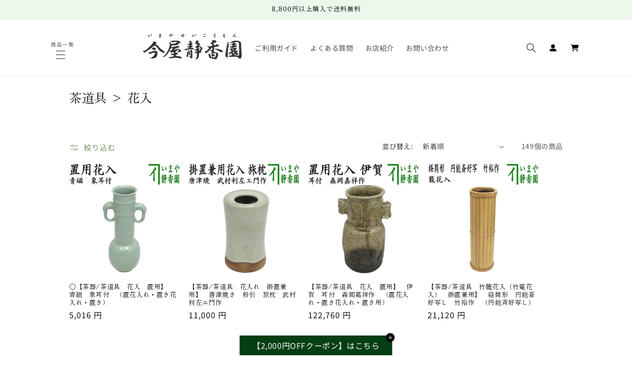

--- FILE ---
content_type: text/html; charset=utf-8
request_url: https://imaya.co.jp/collections/c0000000133
body_size: 54535
content:
<!doctype html>
<html class="no-js" lang="ja">
  <head>
    <meta charset="utf-8">
    <meta http-equiv="X-UA-Compatible" content="IE=edge">
    <meta name="viewport" content="width=device-width,initial-scale=1">
    <meta name="theme-color" content="">
    <link rel="canonical" href="https://imaya.co.jp/collections/c0000000133"><link rel="icon" type="image/png" href="//imaya.co.jp/cdn/shop/files/imaya-favicon.png?crop=center&height=32&v=1709549767&width=32"><link rel="preconnect" href="https://fonts.shopifycdn.com" crossorigin><title>
      茶道具 &gt; 花入
 &ndash; 今屋静香園</title>

    

    

<meta property="og:site_name" content="今屋静香園">
<meta property="og:url" content="https://imaya.co.jp/collections/c0000000133">
<meta property="og:title" content="茶道具 &gt; 花入">
<meta property="og:type" content="website">
<meta property="og:description" content="今屋静香園（いまやせいこうえん）の茶道具で生活に潤いを、各種茶道具を多数ご用意いたしております。茶の湯に欠かせないお茶・和菓子などもプロが厳選してお届けしています。"><meta property="og:image" content="http://imaya.co.jp/cdn/shop/files/imaya-logo-sh.png?height=628&pad_color=ffffff&v=1706684020&width=1200">
  <meta property="og:image:secure_url" content="https://imaya.co.jp/cdn/shop/files/imaya-logo-sh.png?height=628&pad_color=ffffff&v=1706684020&width=1200">
  <meta property="og:image:width" content="1200">
  <meta property="og:image:height" content="628"><meta name="twitter:card" content="summary_large_image">
<meta name="twitter:title" content="茶道具 &gt; 花入">
<meta name="twitter:description" content="今屋静香園（いまやせいこうえん）の茶道具で生活に潤いを、各種茶道具を多数ご用意いたしております。茶の湯に欠かせないお茶・和菓子などもプロが厳選してお届けしています。">


    <script src="//imaya.co.jp/cdn/shop/t/5/assets/constants.js?v=58251544750838685771744937245" defer="defer"></script>
    <script src="//imaya.co.jp/cdn/shop/t/5/assets/pubsub.js?v=158357773527763999511744937245" defer="defer"></script>
    <script src="//imaya.co.jp/cdn/shop/t/5/assets/global.js?v=37284204640041572741744937245" defer="defer"></script><script src="//imaya.co.jp/cdn/shop/t/5/assets/animations.js?v=88693664871331136111744937245" defer="defer"></script><script>window.performance && window.performance.mark && window.performance.mark('shopify.content_for_header.start');</script><meta name="google-site-verification" content="Ae4gMTvTQjjEtyzGER9pzHOv7g00TPFiWkp_VLLXlDo">
<meta id="shopify-digital-wallet" name="shopify-digital-wallet" content="/85512028467/digital_wallets/dialog">
<meta name="shopify-checkout-api-token" content="38cdefbae63be648c6c7149571fe0ed3">
<link rel="alternate" type="application/atom+xml" title="Feed" href="/collections/c0000000133.atom" />
<link rel="next" href="/collections/c0000000133?page=2">
<link rel="alternate" hreflang="x-default" href="https://imaya.co.jp/collections/c0000000133">
<link rel="alternate" hreflang="ja" href="https://imaya.co.jp/collections/c0000000133">
<link rel="alternate" hreflang="en" href="https://imaya.co.jp/en/collections/c0000000133">
<link rel="alternate" type="application/json+oembed" href="https://imaya.co.jp/collections/c0000000133.oembed">
<script async="async" src="/checkouts/internal/preloads.js?locale=ja-JP"></script>
<link rel="preconnect" href="https://shop.app" crossorigin="anonymous">
<script async="async" src="https://shop.app/checkouts/internal/preloads.js?locale=ja-JP&shop_id=85512028467" crossorigin="anonymous"></script>
<script id="apple-pay-shop-capabilities" type="application/json">{"shopId":85512028467,"countryCode":"JP","currencyCode":"JPY","merchantCapabilities":["supports3DS"],"merchantId":"gid:\/\/shopify\/Shop\/85512028467","merchantName":"今屋静香園","requiredBillingContactFields":["postalAddress","email","phone"],"requiredShippingContactFields":["postalAddress","email","phone"],"shippingType":"shipping","supportedNetworks":["visa","masterCard","amex","jcb","discover"],"total":{"type":"pending","label":"今屋静香園","amount":"1.00"},"shopifyPaymentsEnabled":true,"supportsSubscriptions":true}</script>
<script id="shopify-features" type="application/json">{"accessToken":"38cdefbae63be648c6c7149571fe0ed3","betas":["rich-media-storefront-analytics"],"domain":"imaya.co.jp","predictiveSearch":false,"shopId":85512028467,"locale":"ja"}</script>
<script>var Shopify = Shopify || {};
Shopify.shop = "imayaseikoen.myshopify.com";
Shopify.locale = "ja";
Shopify.currency = {"active":"JPY","rate":"1.0"};
Shopify.country = "JP";
Shopify.theme = {"name":"Dawnの更新されたコピーのコピー","id":177811161395,"schema_name":"Dawn","schema_version":"13.0.1","theme_store_id":887,"role":"main"};
Shopify.theme.handle = "null";
Shopify.theme.style = {"id":null,"handle":null};
Shopify.cdnHost = "imaya.co.jp/cdn";
Shopify.routes = Shopify.routes || {};
Shopify.routes.root = "/";</script>
<script type="module">!function(o){(o.Shopify=o.Shopify||{}).modules=!0}(window);</script>
<script>!function(o){function n(){var o=[];function n(){o.push(Array.prototype.slice.apply(arguments))}return n.q=o,n}var t=o.Shopify=o.Shopify||{};t.loadFeatures=n(),t.autoloadFeatures=n()}(window);</script>
<script>
  window.ShopifyPay = window.ShopifyPay || {};
  window.ShopifyPay.apiHost = "shop.app\/pay";
  window.ShopifyPay.redirectState = null;
</script>
<script id="shop-js-analytics" type="application/json">{"pageType":"collection"}</script>
<script defer="defer" async type="module" src="//imaya.co.jp/cdn/shopifycloud/shop-js/modules/v2/client.init-shop-cart-sync_PyU3Cxph.ja.esm.js"></script>
<script defer="defer" async type="module" src="//imaya.co.jp/cdn/shopifycloud/shop-js/modules/v2/chunk.common_3XpQ5sgE.esm.js"></script>
<script type="module">
  await import("//imaya.co.jp/cdn/shopifycloud/shop-js/modules/v2/client.init-shop-cart-sync_PyU3Cxph.ja.esm.js");
await import("//imaya.co.jp/cdn/shopifycloud/shop-js/modules/v2/chunk.common_3XpQ5sgE.esm.js");

  window.Shopify.SignInWithShop?.initShopCartSync?.({"fedCMEnabled":true,"windoidEnabled":true});

</script>
<script>
  window.Shopify = window.Shopify || {};
  if (!window.Shopify.featureAssets) window.Shopify.featureAssets = {};
  window.Shopify.featureAssets['shop-js'] = {"shop-cart-sync":["modules/v2/client.shop-cart-sync_iBe2HkXL.ja.esm.js","modules/v2/chunk.common_3XpQ5sgE.esm.js"],"init-fed-cm":["modules/v2/client.init-fed-cm_4nT_o4d8.ja.esm.js","modules/v2/chunk.common_3XpQ5sgE.esm.js"],"init-windoid":["modules/v2/client.init-windoid_qVCuPx85.ja.esm.js","modules/v2/chunk.common_3XpQ5sgE.esm.js"],"shop-cash-offers":["modules/v2/client.shop-cash-offers_xgnxIoYx.ja.esm.js","modules/v2/chunk.common_3XpQ5sgE.esm.js","modules/v2/chunk.modal_CDmZwZ67.esm.js"],"shop-button":["modules/v2/client.shop-button_D-AUf6XJ.ja.esm.js","modules/v2/chunk.common_3XpQ5sgE.esm.js"],"init-shop-email-lookup-coordinator":["modules/v2/client.init-shop-email-lookup-coordinator_CoiRXg_f.ja.esm.js","modules/v2/chunk.common_3XpQ5sgE.esm.js"],"shop-toast-manager":["modules/v2/client.shop-toast-manager_2q6-qtse.ja.esm.js","modules/v2/chunk.common_3XpQ5sgE.esm.js"],"shop-login-button":["modules/v2/client.shop-login-button_jJCllpG3.ja.esm.js","modules/v2/chunk.common_3XpQ5sgE.esm.js","modules/v2/chunk.modal_CDmZwZ67.esm.js"],"avatar":["modules/v2/client.avatar_BTnouDA3.ja.esm.js"],"init-shop-cart-sync":["modules/v2/client.init-shop-cart-sync_PyU3Cxph.ja.esm.js","modules/v2/chunk.common_3XpQ5sgE.esm.js"],"pay-button":["modules/v2/client.pay-button_DUSCSBhc.ja.esm.js","modules/v2/chunk.common_3XpQ5sgE.esm.js"],"init-shop-for-new-customer-accounts":["modules/v2/client.init-shop-for-new-customer-accounts_CQaxpM10.ja.esm.js","modules/v2/client.shop-login-button_jJCllpG3.ja.esm.js","modules/v2/chunk.common_3XpQ5sgE.esm.js","modules/v2/chunk.modal_CDmZwZ67.esm.js"],"init-customer-accounts-sign-up":["modules/v2/client.init-customer-accounts-sign-up_C8nXD2V_.ja.esm.js","modules/v2/client.shop-login-button_jJCllpG3.ja.esm.js","modules/v2/chunk.common_3XpQ5sgE.esm.js","modules/v2/chunk.modal_CDmZwZ67.esm.js"],"shop-follow-button":["modules/v2/client.shop-follow-button_Cpw2kC42.ja.esm.js","modules/v2/chunk.common_3XpQ5sgE.esm.js","modules/v2/chunk.modal_CDmZwZ67.esm.js"],"checkout-modal":["modules/v2/client.checkout-modal_eFi38ufj.ja.esm.js","modules/v2/chunk.common_3XpQ5sgE.esm.js","modules/v2/chunk.modal_CDmZwZ67.esm.js"],"init-customer-accounts":["modules/v2/client.init-customer-accounts_DjqcXQGc.ja.esm.js","modules/v2/client.shop-login-button_jJCllpG3.ja.esm.js","modules/v2/chunk.common_3XpQ5sgE.esm.js","modules/v2/chunk.modal_CDmZwZ67.esm.js"],"lead-capture":["modules/v2/client.lead-capture_CdXRTdfz.ja.esm.js","modules/v2/chunk.common_3XpQ5sgE.esm.js","modules/v2/chunk.modal_CDmZwZ67.esm.js"],"shop-login":["modules/v2/client.shop-login_C-CHoYGE.ja.esm.js","modules/v2/chunk.common_3XpQ5sgE.esm.js","modules/v2/chunk.modal_CDmZwZ67.esm.js"],"payment-terms":["modules/v2/client.payment-terms_cWctAF1p.ja.esm.js","modules/v2/chunk.common_3XpQ5sgE.esm.js","modules/v2/chunk.modal_CDmZwZ67.esm.js"]};
</script>
<script>(function() {
  var isLoaded = false;
  function asyncLoad() {
    if (isLoaded) return;
    isLoaded = true;
    var urls = ["https:\/\/cdn.vstar.app\/static\/js\/thankyou.js?shop=imayaseikoen.myshopify.com","https:\/\/cdn.s3.pop-convert.com\/pcjs.production.min.js?unique_id=imayaseikoen.myshopify.com\u0026shop=imayaseikoen.myshopify.com","https:\/\/script.pop-convert.com\/new-micro\/production.pc.min.js?unique_id=imayaseikoen.myshopify.com\u0026shop=imayaseikoen.myshopify.com"];
    for (var i = 0; i < urls.length; i++) {
      var s = document.createElement('script');
      s.type = 'text/javascript';
      s.async = true;
      s.src = urls[i];
      var x = document.getElementsByTagName('script')[0];
      x.parentNode.insertBefore(s, x);
    }
  };
  if(window.attachEvent) {
    window.attachEvent('onload', asyncLoad);
  } else {
    window.addEventListener('load', asyncLoad, false);
  }
})();</script>
<script id="__st">var __st={"a":85512028467,"offset":32400,"reqid":"035ed4ab-4cc5-445a-bedc-0d8b646a8a4b-1768884175","pageurl":"imaya.co.jp\/collections\/c0000000133","u":"0a0a99b0042b","p":"collection","rtyp":"collection","rid":472551653683};</script>
<script>window.ShopifyPaypalV4VisibilityTracking = true;</script>
<script id="captcha-bootstrap">!function(){'use strict';const t='contact',e='account',n='new_comment',o=[[t,t],['blogs',n],['comments',n],[t,'customer']],c=[[e,'customer_login'],[e,'guest_login'],[e,'recover_customer_password'],[e,'create_customer']],r=t=>t.map((([t,e])=>`form[action*='/${t}']:not([data-nocaptcha='true']) input[name='form_type'][value='${e}']`)).join(','),a=t=>()=>t?[...document.querySelectorAll(t)].map((t=>t.form)):[];function s(){const t=[...o],e=r(t);return a(e)}const i='password',u='form_key',d=['recaptcha-v3-token','g-recaptcha-response','h-captcha-response',i],f=()=>{try{return window.sessionStorage}catch{return}},m='__shopify_v',_=t=>t.elements[u];function p(t,e,n=!1){try{const o=window.sessionStorage,c=JSON.parse(o.getItem(e)),{data:r}=function(t){const{data:e,action:n}=t;return t[m]||n?{data:e,action:n}:{data:t,action:n}}(c);for(const[e,n]of Object.entries(r))t.elements[e]&&(t.elements[e].value=n);n&&o.removeItem(e)}catch(o){console.error('form repopulation failed',{error:o})}}const l='form_type',E='cptcha';function T(t){t.dataset[E]=!0}const w=window,h=w.document,L='Shopify',v='ce_forms',y='captcha';let A=!1;((t,e)=>{const n=(g='f06e6c50-85a8-45c8-87d0-21a2b65856fe',I='https://cdn.shopify.com/shopifycloud/storefront-forms-hcaptcha/ce_storefront_forms_captcha_hcaptcha.v1.5.2.iife.js',D={infoText:'hCaptchaによる保護',privacyText:'プライバシー',termsText:'利用規約'},(t,e,n)=>{const o=w[L][v],c=o.bindForm;if(c)return c(t,g,e,D).then(n);var r;o.q.push([[t,g,e,D],n]),r=I,A||(h.body.append(Object.assign(h.createElement('script'),{id:'captcha-provider',async:!0,src:r})),A=!0)});var g,I,D;w[L]=w[L]||{},w[L][v]=w[L][v]||{},w[L][v].q=[],w[L][y]=w[L][y]||{},w[L][y].protect=function(t,e){n(t,void 0,e),T(t)},Object.freeze(w[L][y]),function(t,e,n,w,h,L){const[v,y,A,g]=function(t,e,n){const i=e?o:[],u=t?c:[],d=[...i,...u],f=r(d),m=r(i),_=r(d.filter((([t,e])=>n.includes(e))));return[a(f),a(m),a(_),s()]}(w,h,L),I=t=>{const e=t.target;return e instanceof HTMLFormElement?e:e&&e.form},D=t=>v().includes(t);t.addEventListener('submit',(t=>{const e=I(t);if(!e)return;const n=D(e)&&!e.dataset.hcaptchaBound&&!e.dataset.recaptchaBound,o=_(e),c=g().includes(e)&&(!o||!o.value);(n||c)&&t.preventDefault(),c&&!n&&(function(t){try{if(!f())return;!function(t){const e=f();if(!e)return;const n=_(t);if(!n)return;const o=n.value;o&&e.removeItem(o)}(t);const e=Array.from(Array(32),(()=>Math.random().toString(36)[2])).join('');!function(t,e){_(t)||t.append(Object.assign(document.createElement('input'),{type:'hidden',name:u})),t.elements[u].value=e}(t,e),function(t,e){const n=f();if(!n)return;const o=[...t.querySelectorAll(`input[type='${i}']`)].map((({name:t})=>t)),c=[...d,...o],r={};for(const[a,s]of new FormData(t).entries())c.includes(a)||(r[a]=s);n.setItem(e,JSON.stringify({[m]:1,action:t.action,data:r}))}(t,e)}catch(e){console.error('failed to persist form',e)}}(e),e.submit())}));const S=(t,e)=>{t&&!t.dataset[E]&&(n(t,e.some((e=>e===t))),T(t))};for(const o of['focusin','change'])t.addEventListener(o,(t=>{const e=I(t);D(e)&&S(e,y())}));const B=e.get('form_key'),M=e.get(l),P=B&&M;t.addEventListener('DOMContentLoaded',(()=>{const t=y();if(P)for(const e of t)e.elements[l].value===M&&p(e,B);[...new Set([...A(),...v().filter((t=>'true'===t.dataset.shopifyCaptcha))])].forEach((e=>S(e,t)))}))}(h,new URLSearchParams(w.location.search),n,t,e,['guest_login'])})(!1,!0)}();</script>
<script integrity="sha256-4kQ18oKyAcykRKYeNunJcIwy7WH5gtpwJnB7kiuLZ1E=" data-source-attribution="shopify.loadfeatures" defer="defer" src="//imaya.co.jp/cdn/shopifycloud/storefront/assets/storefront/load_feature-a0a9edcb.js" crossorigin="anonymous"></script>
<script crossorigin="anonymous" defer="defer" src="//imaya.co.jp/cdn/shopifycloud/storefront/assets/shopify_pay/storefront-65b4c6d7.js?v=20250812"></script>
<script data-source-attribution="shopify.dynamic_checkout.dynamic.init">var Shopify=Shopify||{};Shopify.PaymentButton=Shopify.PaymentButton||{isStorefrontPortableWallets:!0,init:function(){window.Shopify.PaymentButton.init=function(){};var t=document.createElement("script");t.src="https://imaya.co.jp/cdn/shopifycloud/portable-wallets/latest/portable-wallets.ja.js",t.type="module",document.head.appendChild(t)}};
</script>
<script data-source-attribution="shopify.dynamic_checkout.buyer_consent">
  function portableWalletsHideBuyerConsent(e){var t=document.getElementById("shopify-buyer-consent"),n=document.getElementById("shopify-subscription-policy-button");t&&n&&(t.classList.add("hidden"),t.setAttribute("aria-hidden","true"),n.removeEventListener("click",e))}function portableWalletsShowBuyerConsent(e){var t=document.getElementById("shopify-buyer-consent"),n=document.getElementById("shopify-subscription-policy-button");t&&n&&(t.classList.remove("hidden"),t.removeAttribute("aria-hidden"),n.addEventListener("click",e))}window.Shopify?.PaymentButton&&(window.Shopify.PaymentButton.hideBuyerConsent=portableWalletsHideBuyerConsent,window.Shopify.PaymentButton.showBuyerConsent=portableWalletsShowBuyerConsent);
</script>
<script data-source-attribution="shopify.dynamic_checkout.cart.bootstrap">document.addEventListener("DOMContentLoaded",(function(){function t(){return document.querySelector("shopify-accelerated-checkout-cart, shopify-accelerated-checkout")}if(t())Shopify.PaymentButton.init();else{new MutationObserver((function(e,n){t()&&(Shopify.PaymentButton.init(),n.disconnect())})).observe(document.body,{childList:!0,subtree:!0})}}));
</script>
<link id="shopify-accelerated-checkout-styles" rel="stylesheet" media="screen" href="https://imaya.co.jp/cdn/shopifycloud/portable-wallets/latest/accelerated-checkout-backwards-compat.css" crossorigin="anonymous">
<style id="shopify-accelerated-checkout-cart">
        #shopify-buyer-consent {
  margin-top: 1em;
  display: inline-block;
  width: 100%;
}

#shopify-buyer-consent.hidden {
  display: none;
}

#shopify-subscription-policy-button {
  background: none;
  border: none;
  padding: 0;
  text-decoration: underline;
  font-size: inherit;
  cursor: pointer;
}

#shopify-subscription-policy-button::before {
  box-shadow: none;
}

      </style>
<script id="sections-script" data-sections="header" defer="defer" src="//imaya.co.jp/cdn/shop/t/5/compiled_assets/scripts.js?4198"></script>
<script>window.performance && window.performance.mark && window.performance.mark('shopify.content_for_header.end');</script>


    <style data-shopify>
      @font-face {
  font-family: "Noto Sans Japanese";
  font-weight: 400;
  font-style: normal;
  font-display: swap;
  src: url("//imaya.co.jp/cdn/fonts/noto_sans_japanese/notosansjapanese_n4.74a6927b879b930fdec4ab8bb6917103ae8bbca9.woff2") format("woff2"),
       url("//imaya.co.jp/cdn/fonts/noto_sans_japanese/notosansjapanese_n4.15630f5c60bcf9ed7de2df9484ab75ddd007c8e2.woff") format("woff");
}

      @font-face {
  font-family: "Noto Sans Japanese";
  font-weight: 700;
  font-style: normal;
  font-display: swap;
  src: url("//imaya.co.jp/cdn/fonts/noto_sans_japanese/notosansjapanese_n7.1abda075dc6bf08053b865d23e5712ef6cfa899b.woff2") format("woff2"),
       url("//imaya.co.jp/cdn/fonts/noto_sans_japanese/notosansjapanese_n7.aa2be2df2112f4742b97ac4fa9dca5bb760e3ab4.woff") format("woff");
}

      
      
      @font-face {
  font-family: "Zen Old Mincho";
  font-weight: 400;
  font-style: normal;
  font-display: swap;
  src: url("//imaya.co.jp/cdn/fonts/zen_old_mincho/zenoldmincho_n4.7e1b50b13d60400e208a9045c83c7f942d334b13.woff2") format("woff2"),
       url("//imaya.co.jp/cdn/fonts/zen_old_mincho/zenoldmincho_n4.2bc976195161eb2273775b1cb06c3cbd4a6500c6.woff") format("woff");
}


      
        :root,
        .color-background-1 {
          --color-background: 255,255,255;
        
          --gradient-background: #ffffff;
        

        

        --color-foreground: 18,18,18;
        --color-background-contrast: 191,191,191;
        --color-shadow: 90,123,66;
        --color-button: 90,123,66;
        --color-button-text: 255,255,255;
        --color-secondary-button: 255,255,255;
        --color-secondary-button-text: 90,123,66;
        --color-link: 90,123,66;
        --color-badge-foreground: 18,18,18;
        --color-badge-background: 255,255,255;
        --color-badge-border: 18,18,18;
        --payment-terms-background-color: rgb(255 255 255);
      }
      
        
        .color-background-2 {
          --color-background: 243,243,243;
        
          --gradient-background: #f3f3f3;
        

        

        --color-foreground: 18,18,18;
        --color-background-contrast: 179,179,179;
        --color-shadow: 18,18,18;
        --color-button: 90,123,66;
        --color-button-text: 243,243,243;
        --color-secondary-button: 243,243,243;
        --color-secondary-button-text: 18,18,18;
        --color-link: 18,18,18;
        --color-badge-foreground: 18,18,18;
        --color-badge-background: 243,243,243;
        --color-badge-border: 18,18,18;
        --payment-terms-background-color: rgb(243 243 243);
      }
      
        
        .color-inverse {
          --color-background: 120,120,120;
        
          --gradient-background: #787878;
        

        

        --color-foreground: 255,255,255;
        --color-background-contrast: 56,56,56;
        --color-shadow: 18,18,18;
        --color-button: 255,255,255;
        --color-button-text: 0,0,0;
        --color-secondary-button: 120,120,120;
        --color-secondary-button-text: 255,255,255;
        --color-link: 255,255,255;
        --color-badge-foreground: 255,255,255;
        --color-badge-background: 120,120,120;
        --color-badge-border: 255,255,255;
        --payment-terms-background-color: rgb(120 120 120);
      }
      
        
        .color-accent-1 {
          --color-background: 235,248,236;
        
          --gradient-background: #ebf8ec;
        

        

        --color-foreground: 0,0,0;
        --color-background-contrast: 141,215,146;
        --color-shadow: 18,18,18;
        --color-button: 255,255,255;
        --color-button-text: 18,18,18;
        --color-secondary-button: 235,248,236;
        --color-secondary-button-text: 255,255,255;
        --color-link: 255,255,255;
        --color-badge-foreground: 0,0,0;
        --color-badge-background: 235,248,236;
        --color-badge-border: 0,0,0;
        --payment-terms-background-color: rgb(235 248 236);
      }
      
        
        .color-accent-2 {
          --color-background: 90,123,66;
        
          --gradient-background: #5a7b42;
        

        

        --color-foreground: 255,255,255;
        --color-background-contrast: 29,40,21;
        --color-shadow: 18,18,18;
        --color-button: 255,255,255;
        --color-button-text: 90,123,66;
        --color-secondary-button: 90,123,66;
        --color-secondary-button-text: 255,255,255;
        --color-link: 255,255,255;
        --color-badge-foreground: 255,255,255;
        --color-badge-background: 90,123,66;
        --color-badge-border: 255,255,255;
        --payment-terms-background-color: rgb(90 123 66);
      }
      

      body, .color-background-1, .color-background-2, .color-inverse, .color-accent-1, .color-accent-2 {
        color: rgba(var(--color-foreground), 0.75);
        background-color: rgb(var(--color-background));
      }

      :root {
        --font-body-family: "Noto Sans Japanese", sans-serif;
        --font-body-style: normal;
        --font-body-weight: 400;
        --font-body-weight-bold: 700;

        --font-heading-family: "Zen Old Mincho", serif;
        --font-heading-style: normal;
        --font-heading-weight: 400;

        --font-body-scale: 1.0;
        --font-heading-scale: 1.0;

        --media-padding: px;
        --media-border-opacity: 0.05;
        --media-border-width: 1px;
        --media-radius: 0px;
        --media-shadow-opacity: 0.0;
        --media-shadow-horizontal-offset: 0px;
        --media-shadow-vertical-offset: 4px;
        --media-shadow-blur-radius: 5px;
        --media-shadow-visible: 0;

        --page-width: 110rem;
        --page-width-margin: 0rem;

        --product-card-image-padding: 0.0rem;
        --product-card-corner-radius: 0.0rem;
        --product-card-text-alignment: left;
        --product-card-border-width: 0.0rem;
        --product-card-border-opacity: 0.1;
        --product-card-shadow-opacity: 0.0;
        --product-card-shadow-visible: 0;
        --product-card-shadow-horizontal-offset: 0.0rem;
        --product-card-shadow-vertical-offset: 0.4rem;
        --product-card-shadow-blur-radius: 0.5rem;

        --collection-card-image-padding: 0.0rem;
        --collection-card-corner-radius: 0.0rem;
        --collection-card-text-alignment: left;
        --collection-card-border-width: 0.0rem;
        --collection-card-border-opacity: 0.1;
        --collection-card-shadow-opacity: 0.0;
        --collection-card-shadow-visible: 0;
        --collection-card-shadow-horizontal-offset: 0.0rem;
        --collection-card-shadow-vertical-offset: 0.4rem;
        --collection-card-shadow-blur-radius: 0.5rem;

        --blog-card-image-padding: 0.0rem;
        --blog-card-corner-radius: 0.0rem;
        --blog-card-text-alignment: left;
        --blog-card-border-width: 0.0rem;
        --blog-card-border-opacity: 0.1;
        --blog-card-shadow-opacity: 0.0;
        --blog-card-shadow-visible: 0;
        --blog-card-shadow-horizontal-offset: 0.0rem;
        --blog-card-shadow-vertical-offset: 0.4rem;
        --blog-card-shadow-blur-radius: 0.5rem;

        --badge-corner-radius: 4.0rem;

        --popup-border-width: 1px;
        --popup-border-opacity: 0.1;
        --popup-corner-radius: 0px;
        --popup-shadow-opacity: 0.05;
        --popup-shadow-horizontal-offset: 0px;
        --popup-shadow-vertical-offset: 4px;
        --popup-shadow-blur-radius: 5px;

        --drawer-border-width: 1px;
        --drawer-border-opacity: 0.1;
        --drawer-shadow-opacity: 0.0;
        --drawer-shadow-horizontal-offset: 0px;
        --drawer-shadow-vertical-offset: 4px;
        --drawer-shadow-blur-radius: 5px;

        --spacing-sections-desktop: 0px;
        --spacing-sections-mobile: 0px;

        --grid-desktop-vertical-spacing: 16px;
        --grid-desktop-horizontal-spacing: 16px;
        --grid-mobile-vertical-spacing: 8px;
        --grid-mobile-horizontal-spacing: 8px;

        --text-boxes-border-opacity: 0.1;
        --text-boxes-border-width: 0px;
        --text-boxes-radius: 0px;
        --text-boxes-shadow-opacity: 0.0;
        --text-boxes-shadow-visible: 0;
        --text-boxes-shadow-horizontal-offset: 0px;
        --text-boxes-shadow-vertical-offset: 4px;
        --text-boxes-shadow-blur-radius: 5px;

        --buttons-radius: 0px;
        --buttons-radius-outset: 0px;
        --buttons-border-width: 1px;
        --buttons-border-opacity: 1.0;
        --buttons-shadow-opacity: 0.0;
        --buttons-shadow-visible: 0;
        --buttons-shadow-horizontal-offset: 0px;
        --buttons-shadow-vertical-offset: 4px;
        --buttons-shadow-blur-radius: 5px;
        --buttons-border-offset: 0px;

        --inputs-radius: 0px;
        --inputs-border-width: 1px;
        --inputs-border-opacity: 0.55;
        --inputs-shadow-opacity: 0.0;
        --inputs-shadow-horizontal-offset: 0px;
        --inputs-margin-offset: 0px;
        --inputs-shadow-vertical-offset: 4px;
        --inputs-shadow-blur-radius: 5px;
        --inputs-radius-outset: 0px;

        --variant-pills-radius: 40px;
        --variant-pills-border-width: 1px;
        --variant-pills-border-opacity: 0.55;
        --variant-pills-shadow-opacity: 0.0;
        --variant-pills-shadow-horizontal-offset: 0px;
        --variant-pills-shadow-vertical-offset: 4px;
        --variant-pills-shadow-blur-radius: 5px;
      }

      *,
      *::before,
      *::after {
        box-sizing: inherit;
      }

      html {
        box-sizing: border-box;
        font-size: calc(var(--font-body-scale) * 62.5%);
        height: 100%;
      }

      body {
        display: grid;
        grid-template-rows: auto auto 1fr auto;
        grid-template-columns: 100%;
        min-height: 100%;
        margin: 0;
        font-size: 1.5rem;
        letter-spacing: 0.06rem;
        line-height: calc(1 + 0.8 / var(--font-body-scale));
        font-family: var(--font-body-family);
        font-style: var(--font-body-style);
        font-weight: var(--font-body-weight);
      }

      @media screen and (min-width: 750px) {
        body {
          font-size: 1.6rem;
        }
      }
    </style>

    <link href="//imaya.co.jp/cdn/shop/t/5/assets/base.css?v=99848845065775709951744937245" rel="stylesheet" type="text/css" media="all" />
    <link href="//imaya.co.jp/cdn/shop/t/5/assets/style-custom.css?v=176612708366471471651744937245" rel="stylesheet" type="text/css" media="all" />
<link rel="preload" as="font" href="//imaya.co.jp/cdn/fonts/noto_sans_japanese/notosansjapanese_n4.74a6927b879b930fdec4ab8bb6917103ae8bbca9.woff2" type="font/woff2" crossorigin><link rel="preload" as="font" href="//imaya.co.jp/cdn/fonts/zen_old_mincho/zenoldmincho_n4.7e1b50b13d60400e208a9045c83c7f942d334b13.woff2" type="font/woff2" crossorigin><link href="//imaya.co.jp/cdn/shop/t/5/assets/component-localization-form.css?v=124545717069420038221744937245" rel="stylesheet" type="text/css" media="all" />
      <script src="//imaya.co.jp/cdn/shop/t/5/assets/localization-form.js?v=169565320306168926741744937245" defer="defer"></script><script>
      document.documentElement.className = document.documentElement.className.replace('no-js', 'js');
      if (Shopify.designMode) {
        document.documentElement.classList.add('shopify-design-mode');
      }
    </script>

    <meta name="google-site-verification" content="Ae4gMTvTQjjEtyzGER9pzHOv7g00TPFiWkp_VLLXlDo" />
  <!-- BEGIN app block: shopify://apps/hulk-form-builder/blocks/app-embed/b6b8dd14-356b-4725-a4ed-77232212b3c3 --><!-- BEGIN app snippet: hulkapps-formbuilder-theme-ext --><script type="text/javascript">
  
  if (typeof window.formbuilder_customer != "object") {
        window.formbuilder_customer = {}
  }

  window.hulkFormBuilder = {
    form_data: {},
    shop_data: {"shop_3b3hNfHR4UdOOSnI5gzXxw":{"shop_uuid":"3b3hNfHR4UdOOSnI5gzXxw","shop_timezone":"Asia\/Tokyo","shop_id":101932,"shop_is_after_submit_enabled":true,"shop_shopify_plan":"Basic","shop_shopify_domain":"imayaseikoen.myshopify.com","shop_created_at":"2024-02-29T03:42:36.791-06:00","is_skip_metafield":false,"shop_deleted":false,"shop_disabled":false}},
    settings_data: {"shop_settings":{"shop_customise_msgs":[],"default_customise_msgs":{"is_required":"is required","thank_you":"Thank you! The form was submitted successfully.","processing":"Processing...","valid_data":"Please provide valid data","valid_email":"Provide valid email format","valid_tags":"HTML Tags are not allowed","valid_phone":"Provide valid phone number","valid_captcha":"Please provide valid captcha response","valid_url":"Provide valid URL","only_number_alloud":"Provide valid number in","number_less":"must be less than","number_more":"must be more than","image_must_less":"Image must be less than 20MB","image_number":"Images allowed","image_extension":"Invalid extension! Please provide image file","error_image_upload":"Error in image upload. Please try again.","error_file_upload":"Error in file upload. Please try again.","your_response":"Your response","error_form_submit":"Error occur.Please try again after sometime.","email_submitted":"Form with this email is already submitted","invalid_email_by_zerobounce":"The email address you entered appears to be invalid. Please check it and try again.","download_file":"Download file","card_details_invalid":"Your card details are invalid","card_details":"Card details","please_enter_card_details":"Please enter card details","card_number":"Card number","exp_mm":"Exp MM","exp_yy":"Exp YY","crd_cvc":"CVV","payment_value":"Payment amount","please_enter_payment_amount":"Please enter payment amount","address1":"Address line 1","address2":"Address line 2","city":"City","province":"Province","zipcode":"Zip code","country":"Country","blocked_domain":"This form does not accept addresses from","file_must_less":"File must be less than 20MB","file_extension":"Invalid extension! Please provide file","only_file_number_alloud":"files allowed","previous":"Previous","next":"Next","must_have_a_input":"Please enter at least one field.","please_enter_required_data":"Please enter required data","atleast_one_special_char":"Include at least one special character","atleast_one_lowercase_char":"Include at least one lowercase character","atleast_one_uppercase_char":"Include at least one uppercase character","atleast_one_number":"Include at least one number","must_have_8_chars":"Must have 8 characters long","be_between_8_and_12_chars":"Be between 8 and 12 characters long","please_select":"Please Select","phone_submitted":"Form with this phone number is already submitted","user_res_parse_error":"Error while submitting the form","valid_same_values":"values must be same","product_choice_clear_selection":"Clear Selection","picture_choice_clear_selection":"Clear Selection","remove_all_for_file_image_upload":"Remove All","invalid_file_type_for_image_upload":"You can't upload files of this type.","invalid_file_type_for_signature_upload":"You can't upload files of this type.","max_files_exceeded_for_file_upload":"You can not upload any more files.","max_files_exceeded_for_image_upload":"You can not upload any more files.","file_already_exist":"File already uploaded","max_limit_exceed":"You have added the maximum number of text fields.","cancel_upload_for_file_upload":"Cancel upload","cancel_upload_for_image_upload":"Cancel upload","cancel_upload_for_signature_upload":"Cancel upload"},"shop_blocked_domains":[]}},
    features_data: {"shop_plan_features":{"shop_plan_features":["unlimited-forms","full-design-customization","export-form-submissions","multiple-recipients-for-form-submissions","multiple-admin-notifications","enable-captcha","unlimited-file-uploads","save-submitted-form-data","set-auto-response-message","conditional-logic","form-banner","save-as-draft-facility","include-user-response-in-admin-email","disable-form-submission","file-upload"]}},
    shop: null,
    shop_id: null,
    plan_features: null,
    validateDoubleQuotes: false,
    assets: {
      extraFunctions: "https://cdn.shopify.com/extensions/019bb5ee-ec40-7527-955d-c1b8751eb060/form-builder-by-hulkapps-50/assets/extra-functions.js",
      extraStyles: "https://cdn.shopify.com/extensions/019bb5ee-ec40-7527-955d-c1b8751eb060/form-builder-by-hulkapps-50/assets/extra-styles.css",
      bootstrapStyles: "https://cdn.shopify.com/extensions/019bb5ee-ec40-7527-955d-c1b8751eb060/form-builder-by-hulkapps-50/assets/theme-app-extension-bootstrap.css"
    },
    translations: {
      htmlTagNotAllowed: "HTML Tags are not allowed",
      sqlQueryNotAllowed: "SQL Queries are not allowed",
      doubleQuoteNotAllowed: "Double quotes are not allowed",
      vorwerkHttpWwwNotAllowed: "The words \u0026#39;http\u0026#39; and \u0026#39;www\u0026#39; are not allowed. Please remove them and try again.",
      maxTextFieldsReached: "You have added the maximum number of text fields.",
      avoidNegativeWords: "Avoid negative words: Don\u0026#39;t use negative words in your contact message.",
      customDesignOnly: "This form is for custom designs requests. For general inquiries please contact our team at info@stagheaddesigns.com",
      zerobounceApiErrorMsg: "We couldn\u0026#39;t verify your email due to a technical issue. Please try again later.",
    }

  }

  

  window.FbThemeAppExtSettingsHash = {}
  
</script><!-- END app snippet --><!-- END app block --><link href="https://cdn.shopify.com/extensions/0199a438-2b43-7d72-ba8c-f8472dfb5cdc/promotion-popup-allnew-26/assets/popup-main.css" rel="stylesheet" type="text/css" media="all">
<script src="https://cdn.shopify.com/extensions/54a1123b-c7e9-41b6-9262-62546ba356c0/-11/assets/deliveryDateExt.js" type="text/javascript" defer="defer"></script>
<script src="https://cdn.shopify.com/extensions/019bb5ee-ec40-7527-955d-c1b8751eb060/form-builder-by-hulkapps-50/assets/form-builder-script.js" type="text/javascript" defer="defer"></script>
<script src="https://cdn.shopify.com/extensions/c03abd7c-e601-4714-b5d1-e578ed8d6551/fordeer-sales-popup-235/assets/fordeer-asset-loader.min.js" type="text/javascript" defer="defer"></script>
<link href="https://cdn.shopify.com/extensions/c03abd7c-e601-4714-b5d1-e578ed8d6551/fordeer-sales-popup-235/assets/style.css" rel="stylesheet" type="text/css" media="all">
<link href="https://monorail-edge.shopifysvc.com" rel="dns-prefetch">
<script>(function(){if ("sendBeacon" in navigator && "performance" in window) {try {var session_token_from_headers = performance.getEntriesByType('navigation')[0].serverTiming.find(x => x.name == '_s').description;} catch {var session_token_from_headers = undefined;}var session_cookie_matches = document.cookie.match(/_shopify_s=([^;]*)/);var session_token_from_cookie = session_cookie_matches && session_cookie_matches.length === 2 ? session_cookie_matches[1] : "";var session_token = session_token_from_headers || session_token_from_cookie || "";function handle_abandonment_event(e) {var entries = performance.getEntries().filter(function(entry) {return /monorail-edge.shopifysvc.com/.test(entry.name);});if (!window.abandonment_tracked && entries.length === 0) {window.abandonment_tracked = true;var currentMs = Date.now();var navigation_start = performance.timing.navigationStart;var payload = {shop_id: 85512028467,url: window.location.href,navigation_start,duration: currentMs - navigation_start,session_token,page_type: "collection"};window.navigator.sendBeacon("https://monorail-edge.shopifysvc.com/v1/produce", JSON.stringify({schema_id: "online_store_buyer_site_abandonment/1.1",payload: payload,metadata: {event_created_at_ms: currentMs,event_sent_at_ms: currentMs}}));}}window.addEventListener('pagehide', handle_abandonment_event);}}());</script>
<script id="web-pixels-manager-setup">(function e(e,d,r,n,o){if(void 0===o&&(o={}),!Boolean(null===(a=null===(i=window.Shopify)||void 0===i?void 0:i.analytics)||void 0===a?void 0:a.replayQueue)){var i,a;window.Shopify=window.Shopify||{};var t=window.Shopify;t.analytics=t.analytics||{};var s=t.analytics;s.replayQueue=[],s.publish=function(e,d,r){return s.replayQueue.push([e,d,r]),!0};try{self.performance.mark("wpm:start")}catch(e){}var l=function(){var e={modern:/Edge?\/(1{2}[4-9]|1[2-9]\d|[2-9]\d{2}|\d{4,})\.\d+(\.\d+|)|Firefox\/(1{2}[4-9]|1[2-9]\d|[2-9]\d{2}|\d{4,})\.\d+(\.\d+|)|Chrom(ium|e)\/(9{2}|\d{3,})\.\d+(\.\d+|)|(Maci|X1{2}).+ Version\/(15\.\d+|(1[6-9]|[2-9]\d|\d{3,})\.\d+)([,.]\d+|)( \(\w+\)|)( Mobile\/\w+|) Safari\/|Chrome.+OPR\/(9{2}|\d{3,})\.\d+\.\d+|(CPU[ +]OS|iPhone[ +]OS|CPU[ +]iPhone|CPU IPhone OS|CPU iPad OS)[ +]+(15[._]\d+|(1[6-9]|[2-9]\d|\d{3,})[._]\d+)([._]\d+|)|Android:?[ /-](13[3-9]|1[4-9]\d|[2-9]\d{2}|\d{4,})(\.\d+|)(\.\d+|)|Android.+Firefox\/(13[5-9]|1[4-9]\d|[2-9]\d{2}|\d{4,})\.\d+(\.\d+|)|Android.+Chrom(ium|e)\/(13[3-9]|1[4-9]\d|[2-9]\d{2}|\d{4,})\.\d+(\.\d+|)|SamsungBrowser\/([2-9]\d|\d{3,})\.\d+/,legacy:/Edge?\/(1[6-9]|[2-9]\d|\d{3,})\.\d+(\.\d+|)|Firefox\/(5[4-9]|[6-9]\d|\d{3,})\.\d+(\.\d+|)|Chrom(ium|e)\/(5[1-9]|[6-9]\d|\d{3,})\.\d+(\.\d+|)([\d.]+$|.*Safari\/(?![\d.]+ Edge\/[\d.]+$))|(Maci|X1{2}).+ Version\/(10\.\d+|(1[1-9]|[2-9]\d|\d{3,})\.\d+)([,.]\d+|)( \(\w+\)|)( Mobile\/\w+|) Safari\/|Chrome.+OPR\/(3[89]|[4-9]\d|\d{3,})\.\d+\.\d+|(CPU[ +]OS|iPhone[ +]OS|CPU[ +]iPhone|CPU IPhone OS|CPU iPad OS)[ +]+(10[._]\d+|(1[1-9]|[2-9]\d|\d{3,})[._]\d+)([._]\d+|)|Android:?[ /-](13[3-9]|1[4-9]\d|[2-9]\d{2}|\d{4,})(\.\d+|)(\.\d+|)|Mobile Safari.+OPR\/([89]\d|\d{3,})\.\d+\.\d+|Android.+Firefox\/(13[5-9]|1[4-9]\d|[2-9]\d{2}|\d{4,})\.\d+(\.\d+|)|Android.+Chrom(ium|e)\/(13[3-9]|1[4-9]\d|[2-9]\d{2}|\d{4,})\.\d+(\.\d+|)|Android.+(UC? ?Browser|UCWEB|U3)[ /]?(15\.([5-9]|\d{2,})|(1[6-9]|[2-9]\d|\d{3,})\.\d+)\.\d+|SamsungBrowser\/(5\.\d+|([6-9]|\d{2,})\.\d+)|Android.+MQ{2}Browser\/(14(\.(9|\d{2,})|)|(1[5-9]|[2-9]\d|\d{3,})(\.\d+|))(\.\d+|)|K[Aa][Ii]OS\/(3\.\d+|([4-9]|\d{2,})\.\d+)(\.\d+|)/},d=e.modern,r=e.legacy,n=navigator.userAgent;return n.match(d)?"modern":n.match(r)?"legacy":"unknown"}(),u="modern"===l?"modern":"legacy",c=(null!=n?n:{modern:"",legacy:""})[u],f=function(e){return[e.baseUrl,"/wpm","/b",e.hashVersion,"modern"===e.buildTarget?"m":"l",".js"].join("")}({baseUrl:d,hashVersion:r,buildTarget:u}),m=function(e){var d=e.version,r=e.bundleTarget,n=e.surface,o=e.pageUrl,i=e.monorailEndpoint;return{emit:function(e){var a=e.status,t=e.errorMsg,s=(new Date).getTime(),l=JSON.stringify({metadata:{event_sent_at_ms:s},events:[{schema_id:"web_pixels_manager_load/3.1",payload:{version:d,bundle_target:r,page_url:o,status:a,surface:n,error_msg:t},metadata:{event_created_at_ms:s}}]});if(!i)return console&&console.warn&&console.warn("[Web Pixels Manager] No Monorail endpoint provided, skipping logging."),!1;try{return self.navigator.sendBeacon.bind(self.navigator)(i,l)}catch(e){}var u=new XMLHttpRequest;try{return u.open("POST",i,!0),u.setRequestHeader("Content-Type","text/plain"),u.send(l),!0}catch(e){return console&&console.warn&&console.warn("[Web Pixels Manager] Got an unhandled error while logging to Monorail."),!1}}}}({version:r,bundleTarget:l,surface:e.surface,pageUrl:self.location.href,monorailEndpoint:e.monorailEndpoint});try{o.browserTarget=l,function(e){var d=e.src,r=e.async,n=void 0===r||r,o=e.onload,i=e.onerror,a=e.sri,t=e.scriptDataAttributes,s=void 0===t?{}:t,l=document.createElement("script"),u=document.querySelector("head"),c=document.querySelector("body");if(l.async=n,l.src=d,a&&(l.integrity=a,l.crossOrigin="anonymous"),s)for(var f in s)if(Object.prototype.hasOwnProperty.call(s,f))try{l.dataset[f]=s[f]}catch(e){}if(o&&l.addEventListener("load",o),i&&l.addEventListener("error",i),u)u.appendChild(l);else{if(!c)throw new Error("Did not find a head or body element to append the script");c.appendChild(l)}}({src:f,async:!0,onload:function(){if(!function(){var e,d;return Boolean(null===(d=null===(e=window.Shopify)||void 0===e?void 0:e.analytics)||void 0===d?void 0:d.initialized)}()){var d=window.webPixelsManager.init(e)||void 0;if(d){var r=window.Shopify.analytics;r.replayQueue.forEach((function(e){var r=e[0],n=e[1],o=e[2];d.publishCustomEvent(r,n,o)})),r.replayQueue=[],r.publish=d.publishCustomEvent,r.visitor=d.visitor,r.initialized=!0}}},onerror:function(){return m.emit({status:"failed",errorMsg:"".concat(f," has failed to load")})},sri:function(e){var d=/^sha384-[A-Za-z0-9+/=]+$/;return"string"==typeof e&&d.test(e)}(c)?c:"",scriptDataAttributes:o}),m.emit({status:"loading"})}catch(e){m.emit({status:"failed",errorMsg:(null==e?void 0:e.message)||"Unknown error"})}}})({shopId: 85512028467,storefrontBaseUrl: "https://imaya.co.jp",extensionsBaseUrl: "https://extensions.shopifycdn.com/cdn/shopifycloud/web-pixels-manager",monorailEndpoint: "https://monorail-edge.shopifysvc.com/unstable/produce_batch",surface: "storefront-renderer",enabledBetaFlags: ["2dca8a86"],webPixelsConfigList: [{"id":"1247215923","configuration":"{\"config\":\"{\\\"google_tag_ids\\\":[\\\"AW-16959699232\\\"],\\\"target_country\\\":\\\"JP\\\",\\\"gtag_events\\\":[{\\\"type\\\":\\\"search\\\",\\\"action_label\\\":\\\"AW-16959699232\\\/cUFPCNHIobgaEKDygZc_\\\"},{\\\"type\\\":\\\"begin_checkout\\\",\\\"action_label\\\":\\\"AW-16959699232\\\/GteMCPPGobgaEKDygZc_\\\"},{\\\"type\\\":\\\"view_item\\\",\\\"action_label\\\":\\\"AW-16959699232\\\/IeYLCM7IobgaEKDygZc_\\\"},{\\\"type\\\":\\\"purchase\\\",\\\"action_label\\\":\\\"AW-16959699232\\\/iQUSCPDGobgaEKDygZc_\\\"},{\\\"type\\\":\\\"page_view\\\",\\\"action_label\\\":\\\"AW-16959699232\\\/pIWbCMvIobgaEKDygZc_\\\"},{\\\"type\\\":\\\"add_payment_info\\\",\\\"action_label\\\":\\\"AW-16959699232\\\/SFo6CNTIobgaEKDygZc_\\\"},{\\\"type\\\":\\\"add_to_cart\\\",\\\"action_label\\\":\\\"AW-16959699232\\\/xdWtCMjIobgaEKDygZc_\\\"}],\\\"enable_monitoring_mode\\\":false}\"}","eventPayloadVersion":"v1","runtimeContext":"OPEN","scriptVersion":"b2a88bafab3e21179ed38636efcd8a93","type":"APP","apiClientId":1780363,"privacyPurposes":[],"dataSharingAdjustments":{"protectedCustomerApprovalScopes":["read_customer_address","read_customer_email","read_customer_name","read_customer_personal_data","read_customer_phone"]}},{"id":"shopify-app-pixel","configuration":"{}","eventPayloadVersion":"v1","runtimeContext":"STRICT","scriptVersion":"0450","apiClientId":"shopify-pixel","type":"APP","privacyPurposes":["ANALYTICS","MARKETING"]},{"id":"shopify-custom-pixel","eventPayloadVersion":"v1","runtimeContext":"LAX","scriptVersion":"0450","apiClientId":"shopify-pixel","type":"CUSTOM","privacyPurposes":["ANALYTICS","MARKETING"]}],isMerchantRequest: false,initData: {"shop":{"name":"今屋静香園","paymentSettings":{"currencyCode":"JPY"},"myshopifyDomain":"imayaseikoen.myshopify.com","countryCode":"JP","storefrontUrl":"https:\/\/imaya.co.jp"},"customer":null,"cart":null,"checkout":null,"productVariants":[],"purchasingCompany":null},},"https://imaya.co.jp/cdn","fcfee988w5aeb613cpc8e4bc33m6693e112",{"modern":"","legacy":""},{"shopId":"85512028467","storefrontBaseUrl":"https:\/\/imaya.co.jp","extensionBaseUrl":"https:\/\/extensions.shopifycdn.com\/cdn\/shopifycloud\/web-pixels-manager","surface":"storefront-renderer","enabledBetaFlags":"[\"2dca8a86\"]","isMerchantRequest":"false","hashVersion":"fcfee988w5aeb613cpc8e4bc33m6693e112","publish":"custom","events":"[[\"page_viewed\",{}],[\"collection_viewed\",{\"collection\":{\"id\":\"472551653683\",\"title\":\"茶道具 \u003e 花入\",\"productVariants\":[{\"price\":{\"amount\":5016.0,\"currencyCode\":\"JPY\"},\"product\":{\"title\":\"〇【茶器\/茶道具　花入　置用】　青磁　象耳付　（置花入れ・置き花入れ・置き）\",\"vendor\":\"imayaseikoen\",\"id\":\"9973466595635\",\"untranslatedTitle\":\"〇【茶器\/茶道具　花入　置用】　青磁　象耳付　（置花入れ・置き花入れ・置き）\",\"url\":\"\/products\/yakimonohanaire-78\",\"type\":\"\"},\"id\":\"52701880025395\",\"image\":{\"src\":\"\/\/imaya.co.jp\/cdn\/shop\/files\/yakimonohanaire-78.jpg?v=1764209338\"},\"sku\":\"yakimonohanaire-78\",\"title\":\"Default Title\",\"untranslatedTitle\":\"Default Title\"},{\"price\":{\"amount\":11000.0,\"currencyCode\":\"JPY\"},\"product\":{\"title\":\"【茶器\/茶道具　花入れ　掛置兼用】　唐津焼き　粉引　旅枕　武村利左エ門作\",\"vendor\":\"imayaseikoen\",\"id\":\"9973465383219\",\"untranslatedTitle\":\"【茶器\/茶道具　花入れ　掛置兼用】　唐津焼き　粉引　旅枕　武村利左エ門作\",\"url\":\"\/products\/yakimonohanaire-77\",\"type\":\"\"},\"id\":\"52701873799475\",\"image\":{\"src\":\"\/\/imaya.co.jp\/cdn\/shop\/files\/yakimonohanaire-77.jpg?v=1764141319\"},\"sku\":\"yakimonohanaire-77\",\"title\":\"Default Title\",\"untranslatedTitle\":\"Default Title\"},{\"price\":{\"amount\":122760.0,\"currencyCode\":\"JPY\"},\"product\":{\"title\":\"【茶器\/茶道具　花入　置用】　伊賀　耳付　森岡嘉祥作　（置花入れ・置き花入れ・置き用）\",\"vendor\":\"imayaseikoen\",\"id\":\"9973431828787\",\"untranslatedTitle\":\"【茶器\/茶道具　花入　置用】　伊賀　耳付　森岡嘉祥作　（置花入れ・置き花入れ・置き用）\",\"url\":\"\/products\/yakimonohanaire-76\",\"type\":\"\"},\"id\":\"52701839425843\",\"image\":{\"src\":\"\/\/imaya.co.jp\/cdn\/shop\/files\/yakimonohanaire-76.jpg?v=1764142670\"},\"sku\":\"yakimonohanaire-76\",\"title\":\"Default Title\",\"untranslatedTitle\":\"Default Title\"},{\"price\":{\"amount\":21120.0,\"currencyCode\":\"JPY\"},\"product\":{\"title\":\"【茶器\/茶道具　竹籠花入（竹篭花入）　掛置兼用】　経筒形　円能斎好写し　竹裕作　（円能斉好写し）\",\"vendor\":\"imayaseikoen\",\"id\":\"9862054936883\",\"untranslatedTitle\":\"【茶器\/茶道具　竹籠花入（竹篭花入）　掛置兼用】　経筒形　円能斎好写し　竹裕作　（円能斉好写し）\",\"url\":\"\/products\/kakohanaire-55\",\"type\":\"\"},\"id\":\"52375573856563\",\"image\":{\"src\":\"\/\/imaya.co.jp\/cdn\/shop\/files\/kakohanaire-55.jpg?v=1758012809\"},\"sku\":\"kakohanaire-55\",\"title\":\"Default Title\",\"untranslatedTitle\":\"Default Title\"},{\"price\":{\"amount\":17336.0,\"currencyCode\":\"JPY\"},\"product\":{\"title\":\"【花器\/茶道具　花入れ　掛置兼用】　備前焼き　瓢掛　つる付　伊勢崎創作　小ぶり\",\"vendor\":\"imayaseikoen\",\"id\":\"9845044543795\",\"untranslatedTitle\":\"【花器\/茶道具　花入れ　掛置兼用】　備前焼き　瓢掛　つる付　伊勢崎創作　小ぶり\",\"url\":\"\/products\/yakimonohanaire-75\",\"type\":\"\"},\"id\":\"52293793841459\",\"image\":{\"src\":\"\/\/imaya.co.jp\/cdn\/shop\/files\/yakimonohanaire-75.jpg?v=1756184257\"},\"sku\":\"yakimonohanaire-75\",\"title\":\"Default Title\",\"untranslatedTitle\":\"Default Title\"},{\"price\":{\"amount\":33264.0,\"currencyCode\":\"JPY\"},\"product\":{\"title\":\"【花器\/茶道具　花入れ　置用】　備前焼き　三角　塁座　伊勢崎卓作　（るい座）\",\"vendor\":\"imayaseikoen\",\"id\":\"9845043265843\",\"untranslatedTitle\":\"【花器\/茶道具　花入れ　置用】　備前焼き　三角　塁座　伊勢崎卓作　（るい座）\",\"url\":\"\/products\/yakimonohanaire-74\",\"type\":\"\"},\"id\":\"52293790204211\",\"image\":{\"src\":\"\/\/imaya.co.jp\/cdn\/shop\/files\/yakimonohanaire-74.jpg?v=1762593814\"},\"sku\":\"yakimonohanaire-74\",\"title\":\"Default Title\",\"untranslatedTitle\":\"Default Title\"},{\"price\":{\"amount\":48400.0,\"currencyCode\":\"JPY\"},\"product\":{\"title\":\"【花器\/茶道具　花入れ　置用】　備前焼き　緋襷（ひだすき）　伊勢崎卓作\",\"vendor\":\"imayaseikoen\",\"id\":\"9845031895347\",\"untranslatedTitle\":\"【花器\/茶道具　花入れ　置用】　備前焼き　緋襷（ひだすき）　伊勢崎卓作\",\"url\":\"\/products\/yakimonohanaire-73\",\"type\":\"\"},\"id\":\"52293680365875\",\"image\":{\"src\":\"\/\/imaya.co.jp\/cdn\/shop\/files\/yakimonohanaire-73.jpg?v=1756183637\"},\"sku\":\"yakimonohanaire-73\",\"title\":\"Default Title\",\"untranslatedTitle\":\"Default Title\"},{\"price\":{\"amount\":55000.0,\"currencyCode\":\"JPY\"},\"product\":{\"title\":\"【茶器\/茶道具　花入　置用】　備前焼き　耳付　伊勢崎満作\",\"vendor\":\"imayaseikoen\",\"id\":\"9845028061491\",\"untranslatedTitle\":\"【茶器\/茶道具　花入　置用】　備前焼き　耳付　伊勢崎満作\",\"url\":\"\/products\/yakimonohanaire-72\",\"type\":\"\"},\"id\":\"52293639766323\",\"image\":{\"src\":\"\/\/imaya.co.jp\/cdn\/shop\/files\/yakimonohanaire-72.jpg?v=1756183196\"},\"sku\":\"yakimonohanaire-72\",\"title\":\"Default Title\",\"untranslatedTitle\":\"Default Title\"},{\"price\":{\"amount\":15510.0,\"currencyCode\":\"JPY\"},\"product\":{\"title\":\"【茶器\/茶道具　花入　置用】　萩焼き　変扁壷（へんぺん）　新庄貞嗣作　（花入れ・置き花入れ・置き用）\",\"vendor\":\"imayaseikoen\",\"id\":\"9838660256051\",\"untranslatedTitle\":\"【茶器\/茶道具　花入　置用】　萩焼き　変扁壷（へんぺん）　新庄貞嗣作　（花入れ・置き花入れ・置き用）\",\"url\":\"\/products\/yakimonohanaire-70\",\"type\":\"\"},\"id\":\"52008842953011\",\"image\":{\"src\":\"\/\/imaya.co.jp\/cdn\/shop\/files\/yakimonohanaire-70.jpg?v=1755594270\"},\"sku\":\"yakimonohanaire-70\",\"title\":\"Default Title\",\"untranslatedTitle\":\"Default Title\"},{\"price\":{\"amount\":18392.0,\"currencyCode\":\"JPY\"},\"product\":{\"title\":\"【茶器\/茶道具　籠花入（篭花入）　掛置兼用】　瓢籠　松本東公斎作\",\"vendor\":\"imayaseikoen\",\"id\":\"9702778569011\",\"untranslatedTitle\":\"【茶器\/茶道具　籠花入（篭花入）　掛置兼用】　瓢籠　松本東公斎作\",\"url\":\"\/products\/kakohanaire-56\",\"type\":\"\"},\"id\":\"51338894147891\",\"image\":{\"src\":\"\/\/imaya.co.jp\/cdn\/shop\/files\/kakohanaire-56.jpg?v=1744604981\"},\"sku\":\"kakohanaire-56\",\"title\":\"Default Title\",\"untranslatedTitle\":\"Default Title\"},{\"price\":{\"amount\":33000.0,\"currencyCode\":\"JPY\"},\"product\":{\"title\":\"【茶器\/茶道具　竹籠花入（竹篭花入）　掛置兼用】　経筒形　円能斎好写し　田中篁斎作　（経筒型・筒形・筒型・円能斉好写し・圓能斎好写し・圓能斉好写し・田中篁斎作）\",\"vendor\":\"imayaseikoen\",\"id\":\"9689725206835\",\"untranslatedTitle\":\"【茶器\/茶道具　竹籠花入（竹篭花入）　掛置兼用】　経筒形　円能斎好写し　田中篁斎作　（経筒型・筒形・筒型・円能斉好写し・圓能斎好写し・圓能斉好写し・田中篁斎作）\",\"url\":\"\/products\/kakohanaire-68\",\"type\":\"\"},\"id\":\"51276149817651\",\"image\":{\"src\":\"\/\/imaya.co.jp\/cdn\/shop\/files\/kakohanaire-68.jpg?v=1743399086\"},\"sku\":\"kakohanaire-68\",\"title\":\"Default Title\",\"untranslatedTitle\":\"Default Title\"},{\"price\":{\"amount\":11880.0,\"currencyCode\":\"JPY\"},\"product\":{\"title\":\"【茶器\/茶道具　竹花入れ　掛置兼用】　一重口　銘「せせらぎ」　堀内宗心筆　（表千家　12代　兼中斎（兼中斉）・堀内宗完（堀之内宗完）堀之内宗心）\",\"vendor\":\"imayaseikoen\",\"id\":\"9689681789235\",\"untranslatedTitle\":\"【茶器\/茶道具　竹花入れ　掛置兼用】　一重口　銘「せせらぎ」　堀内宗心筆　（表千家　12代　兼中斎（兼中斉）・堀内宗完（堀之内宗完）堀之内宗心）\",\"url\":\"\/products\/takehanaire-32\",\"type\":\"\"},\"id\":\"51275889410355\",\"image\":{\"src\":\"\/\/imaya.co.jp\/cdn\/shop\/files\/takehanaire-32.jpg?v=1743413342\"},\"sku\":\"takehanaire-32\",\"title\":\"Default Title\",\"untranslatedTitle\":\"Default Title\"},{\"price\":{\"amount\":70400.0,\"currencyCode\":\"JPY\"},\"product\":{\"title\":\"【茶器\/茶道具　竹花入　掛置兼用】　一重切　銘「無一物」　小堀卓巌筆　遊山作\",\"vendor\":\"imayaseikoen\",\"id\":\"9689645220147\",\"untranslatedTitle\":\"【茶器\/茶道具　竹花入　掛置兼用】　一重切　銘「無一物」　小堀卓巌筆　遊山作\",\"url\":\"\/products\/takehanaire-31\",\"type\":\"\"},\"id\":\"51275793826099\",\"image\":{\"src\":\"\/\/imaya.co.jp\/cdn\/shop\/files\/takehanaire-31.jpg?v=1743412897\"},\"sku\":\"takehanaire-31\",\"title\":\"Default Title\",\"untranslatedTitle\":\"Default Title\"},{\"price\":{\"amount\":195800.0,\"currencyCode\":\"JPY\"},\"product\":{\"title\":\"【茶器\/茶道具　竹花入れ　掛置兼用】　竹一重切　銘「寿老」　尋牛斎筆（久田宗也）　長緒宗湖作　（表千家　尋牛斉・庵号：半床庵）\",\"vendor\":\"imayaseikoen\",\"id\":\"9689601900851\",\"untranslatedTitle\":\"【茶器\/茶道具　竹花入れ　掛置兼用】　竹一重切　銘「寿老」　尋牛斎筆（久田宗也）　長緒宗湖作　（表千家　尋牛斉・庵号：半床庵）\",\"url\":\"\/products\/takehanaire-17\",\"type\":\"\"},\"id\":\"51275606229299\",\"image\":{\"src\":\"\/\/imaya.co.jp\/cdn\/shop\/files\/takehanaire-17.jpg?v=1743411569\"},\"sku\":\"takehanaire-17\",\"title\":\"Default Title\",\"untranslatedTitle\":\"Default Title\"},{\"price\":{\"amount\":110000.0,\"currencyCode\":\"JPY\"},\"product\":{\"title\":\"【茶器\/茶道具　花入　掛用】　聚光院　閑隠席の銅古材　竹影堂　栄真作　小野澤虎洞書付\",\"vendor\":\"imayaseikoen\",\"id\":\"9650535825715\",\"untranslatedTitle\":\"【茶器\/茶道具　花入　掛用】　聚光院　閑隠席の銅古材　竹影堂　栄真作　小野澤虎洞書付\",\"url\":\"\/products\/karakanehanaire-20\",\"type\":\"\"},\"id\":\"51112194244915\",\"image\":{\"src\":\"\/\/imaya.co.jp\/cdn\/shop\/files\/karakanehanaire-20.jpg?v=1740036946\"},\"sku\":\"karakanehanaire-20\",\"title\":\"Default Title\",\"untranslatedTitle\":\"Default Title\"},{\"price\":{\"amount\":74316.0,\"currencyCode\":\"JPY\"},\"product\":{\"title\":\"【茶器\/茶道具　竹花入　掛置兼用】　一重切花入　銘「洗心」　小林太玄筆　影林宗篤作\",\"vendor\":\"imayaseikoen\",\"id\":\"9621987033395\",\"untranslatedTitle\":\"【茶器\/茶道具　竹花入　掛置兼用】　一重切花入　銘「洗心」　小林太玄筆　影林宗篤作\",\"url\":\"\/products\/takehanaire-5\",\"type\":\"\"},\"id\":\"50968436867379\",\"image\":{\"src\":\"\/\/imaya.co.jp\/cdn\/shop\/files\/takehanaire-5.jpg?v=1743407969\"},\"sku\":\"takehanaire-5\",\"title\":\"Default Title\",\"untranslatedTitle\":\"Default Title\"},{\"price\":{\"amount\":47520.0,\"currencyCode\":\"JPY\"},\"product\":{\"title\":\"【茶器\/茶道具　花入れ　置用】　萩焼き　徳利　波多野善蔵作　扇芝庵指月窯\",\"vendor\":\"imayaseikoen\",\"id\":\"9548468977971\",\"untranslatedTitle\":\"【茶器\/茶道具　花入れ　置用】　萩焼き　徳利　波多野善蔵作　扇芝庵指月窯\",\"url\":\"\/products\/yakimonohanaire-69\",\"type\":\"\"},\"id\":\"50537574072627\",\"image\":{\"src\":\"\/\/imaya.co.jp\/cdn\/shop\/files\/yakimonohanaire-69.jpg?v=1731046226\"},\"sku\":\"yakimonohanaire-69\",\"title\":\"Default Title\",\"untranslatedTitle\":\"Default Title\"},{\"price\":{\"amount\":36300.0,\"currencyCode\":\"JPY\"},\"product\":{\"title\":\"【中古】【茶器\/茶道具　竹籠花入（竹篭花入）　置用】　手付籠花入　11代　碌々斎好写し　粟田竺竹作\",\"vendor\":\"imayaseikoen\",\"id\":\"9509046649139\",\"untranslatedTitle\":\"【中古】【茶器\/茶道具　竹籠花入（竹篭花入）　置用】　手付籠花入　11代　碌々斎好写し　粟田竺竹作\",\"url\":\"\/products\/kakohanaire-67\",\"type\":\"\"},\"id\":\"50344722891059\",\"image\":{\"src\":\"\/\/imaya.co.jp\/cdn\/shop\/files\/kakohanaire-67.jpg?v=1727774536\"},\"sku\":\"kakohanaire-67\",\"title\":\"Default Title\",\"untranslatedTitle\":\"Default Title\"},{\"price\":{\"amount\":46200.0,\"currencyCode\":\"JPY\"},\"product\":{\"title\":\"【茶器\/茶道具　竹花入れ　掛置兼用】　一重切花入れ　銘「福寿」　福本積應筆　影林宗篤作\",\"vendor\":\"imayaseikoen\",\"id\":\"9495321248051\",\"untranslatedTitle\":\"【茶器\/茶道具　竹花入れ　掛置兼用】　一重切花入れ　銘「福寿」　福本積應筆　影林宗篤作\",\"url\":\"\/products\/takehanaire-18\",\"type\":\"\"},\"id\":\"50278554075443\",\"image\":{\"src\":\"\/\/imaya.co.jp\/cdn\/shop\/files\/takehanaire-18.jpg?v=1728016646\"},\"sku\":\"takehanaire-18-1\",\"title\":\"A\",\"untranslatedTitle\":\"A\"},{\"price\":{\"amount\":25190.0,\"currencyCode\":\"JPY\"},\"product\":{\"title\":\"【茶器\/茶道具　竹花入れ　掛置兼用】　竹筒花入れ　一重切口　約高30cm\",\"vendor\":\"imayaseikoen\",\"id\":\"9488493510963\",\"untranslatedTitle\":\"【茶器\/茶道具　竹花入れ　掛置兼用】　竹筒花入れ　一重切口　約高30cm\",\"url\":\"\/products\/takehanaire-30\",\"type\":\"\"},\"id\":\"50246904480051\",\"image\":{\"src\":\"\/\/imaya.co.jp\/cdn\/shop\/files\/takehanaire-30.jpg?v=1726556302\"},\"sku\":\"takehanaire-30\",\"title\":\"Default Title\",\"untranslatedTitle\":\"Default Title\"},{\"price\":{\"amount\":39600.0,\"currencyCode\":\"JPY\"},\"product\":{\"title\":\"【茶器\/茶道具　竹花入れ　掛置兼用】　一重切筒花入れ　三節　銘「庵の友」　柳生紹尚筆\",\"vendor\":\"imayaseikoen\",\"id\":\"9482811048243\",\"untranslatedTitle\":\"【茶器\/茶道具　竹花入れ　掛置兼用】　一重切筒花入れ　三節　銘「庵の友」　柳生紹尚筆\",\"url\":\"\/products\/takehanaire-25\",\"type\":\"\"},\"id\":\"50224054894899\",\"image\":{\"src\":\"\/\/imaya.co.jp\/cdn\/shop\/files\/takehanaire-25.jpg?v=1726207718\"},\"sku\":\"takehanaire-25\",\"title\":\"Default Title\",\"untranslatedTitle\":\"Default Title\"},{\"price\":{\"amount\":68200.0,\"currencyCode\":\"JPY\"},\"product\":{\"title\":\"【茶器\/茶道具　籠花入（篭花入）　置用】　手付　麻の葉編　伊藤賢一郎作　（置花入・置き花入・置き用）\",\"vendor\":\"imayaseikoen\",\"id\":\"9399190323507\",\"untranslatedTitle\":\"【茶器\/茶道具　籠花入（篭花入）　置用】　手付　麻の葉編　伊藤賢一郎作　（置花入・置き花入・置き用）\",\"url\":\"\/products\/kakohanaire-66\",\"type\":\"\"},\"id\":\"49811047678259\",\"image\":{\"src\":\"\/\/imaya.co.jp\/cdn\/shop\/files\/kakohanaire-66.jpg?v=1720748131\"},\"sku\":\"kakohanaire-66\",\"title\":\"Default Title\",\"untranslatedTitle\":\"Default Title\"},{\"price\":{\"amount\":68200.0,\"currencyCode\":\"JPY\"},\"product\":{\"title\":\"【茶器\/茶道具　籠花入（篭花入）　置用】　耳付透編　伊藤賢一郎作\",\"vendor\":\"imayaseikoen\",\"id\":\"9398559932723\",\"untranslatedTitle\":\"【茶器\/茶道具　籠花入（篭花入）　置用】　耳付透編　伊藤賢一郎作\",\"url\":\"\/products\/kakohanaire-65\",\"type\":\"\"},\"id\":\"49804515574067\",\"image\":{\"src\":\"\/\/imaya.co.jp\/cdn\/shop\/files\/kakohanaire-65.jpg?v=1720683808\"},\"sku\":\"kakohanaire-65\",\"title\":\"Default Title\",\"untranslatedTitle\":\"Default Title\"},{\"price\":{\"amount\":13640.0,\"currencyCode\":\"JPY\"},\"product\":{\"title\":\"〇【茶器\/茶道具　籠花入れ（篭花入れ）　置用】　限定品　満月籠　取手は組立式\",\"vendor\":\"imayaseikoen\",\"id\":\"9381282939187\",\"untranslatedTitle\":\"〇【茶器\/茶道具　籠花入れ（篭花入れ）　置用】　限定品　満月籠　取手は組立式\",\"url\":\"\/products\/kakohanaire-64\",\"type\":\"\"},\"id\":\"49739042423091\",\"image\":{\"src\":\"\/\/imaya.co.jp\/cdn\/shop\/files\/kakohanaire-64.jpg?v=1720750450\"},\"sku\":\"kakohanaire-64\",\"title\":\"Default Title\",\"untranslatedTitle\":\"Default Title\"},{\"price\":{\"amount\":79200.0,\"currencyCode\":\"JPY\"},\"product\":{\"title\":\"【中古-ほぼ新品】【茶器\/茶道具　花入　置用】　飴釉　粽花入（ちまき）　永楽即全作\",\"vendor\":\"imayaseikoen\",\"id\":\"9228450562355\",\"untranslatedTitle\":\"【中古-ほぼ新品】【茶器\/茶道具　花入　置用】　飴釉　粽花入（ちまき）　永楽即全作\",\"url\":\"\/products\/kakohanaire-52\",\"type\":\"\"},\"id\":\"49107007668531\",\"image\":{\"src\":\"\/\/imaya.co.jp\/cdn\/shop\/files\/kakohanaire-52.jpg?v=1716023939\"},\"sku\":\"kakohanaire-52\",\"title\":\"Default Title\",\"untranslatedTitle\":\"Default Title\"},{\"price\":{\"amount\":11880.0,\"currencyCode\":\"JPY\"},\"product\":{\"title\":\"【花器\/茶道具　花入れ　掛用】　氷柱（つらら）　錫製\",\"vendor\":\"imayaseikoen\",\"id\":\"9227129979187\",\"untranslatedTitle\":\"【花器\/茶道具　花入れ　掛用】　氷柱（つらら）　錫製\",\"url\":\"\/products\/yakimonohanaire-26\",\"type\":\"\"},\"id\":\"49090253881651\",\"image\":{\"src\":\"\/\/imaya.co.jp\/cdn\/shop\/files\/yakimonohanaire-26.jpg?v=1715680341\"},\"sku\":\"yakimonohanaire-26\",\"title\":\"Default Title\",\"untranslatedTitle\":\"Default Title\"},{\"price\":{\"amount\":23100.0,\"currencyCode\":\"JPY\"},\"product\":{\"title\":\"【茶器\/茶道具　花入れ　掛用】　信楽焼き　筒　上田直方作（古来窯）\",\"vendor\":\"imayaseikoen\",\"id\":\"9001502507315\",\"untranslatedTitle\":\"【茶器\/茶道具　花入れ　掛用】　信楽焼き　筒　上田直方作（古来窯）\",\"url\":\"\/products\/%E8%8C%B6%E5%99%A8-%E8%8C%B6%E9%81%93%E5%85%B7-%E8%8A%B1%E5%85%A5-%E6%8E%9B%E7%94%A8-%E4%BF%A1%E6%A5%BD%E7%84%BC%E3%81%8D-%E7%AD%92-%E4%B8%8A%E7%94%B0%E7%9B%B4%E6%96%B9%E4%BD%9C-%E5%8F%A4%E6%9D%A5%E7%AA%AF\",\"type\":\"\"},\"id\":\"48304803512627\",\"image\":{\"src\":\"\/\/imaya.co.jp\/cdn\/shop\/files\/yakimonohanaire-68.jpg?v=1710315427\"},\"sku\":\"yakimonohanaire-68\",\"title\":\"Default Title\",\"untranslatedTitle\":\"Default Title\"},{\"price\":{\"amount\":3872.0,\"currencyCode\":\"JPY\"},\"product\":{\"title\":\"〇【茶器\/茶道具　花入　掛置兼用】　蹲る（うずくまる）　黄瀬戸焼き又は志野焼き又は織部焼き　加藤和陶作　（掛け置き兼用花入れ・掛置兼用花入・掛け花入・掛花入）\",\"vendor\":\"imayaseikoen\",\"id\":\"8971886821683\",\"untranslatedTitle\":\"〇【茶器\/茶道具　花入　掛置兼用】　蹲る（うずくまる）　黄瀬戸焼き又は志野焼き又は織部焼き　加藤和陶作　（掛け置き兼用花入れ・掛置兼用花入・掛け花入・掛花入）\",\"url\":\"\/products\/yakimonohanaire-43\",\"type\":\"\"},\"id\":\"48171893653811\",\"image\":{\"src\":\"\/\/imaya.co.jp\/cdn\/shop\/products\/yakimonohanaire-43_1.jpg?v=1709103896\"},\"sku\":\"yakimonohanaire-43-1\",\"title\":\"蹲花入：黄瀬戸焼 \/ 加藤和陶作\",\"untranslatedTitle\":\"蹲花入：黄瀬戸焼 \/ 加藤和陶作\"},{\"price\":{\"amount\":2913.0,\"currencyCode\":\"JPY\"},\"product\":{\"title\":\"【茶器\/茶道具　花入れ　掛置兼用】　紫釉　茄子型又は手桶型　西尾彦四郎作\",\"vendor\":\"imayaseikoen\",\"id\":\"8971886788915\",\"untranslatedTitle\":\"【茶器\/茶道具　花入れ　掛置兼用】　紫釉　茄子型又は手桶型　西尾彦四郎作\",\"url\":\"\/products\/yakimonohanaire-39\",\"type\":\"\"},\"id\":\"48171893588275\",\"image\":{\"src\":\"\/\/imaya.co.jp\/cdn\/shop\/files\/yakimonohanaire-39.jpg?v=1734678211\"},\"sku\":\"yakimonohanaire-39-1\",\"title\":\"茄子花入 \/ 紫釉：西尾彦四郎作\",\"untranslatedTitle\":\"茄子花入 \/ 紫釉：西尾彦四郎作\"},{\"price\":{\"amount\":5258.0,\"currencyCode\":\"JPY\"},\"product\":{\"title\":\"〇【茶器\/茶道具　花入れ　掛置兼用】　旅枕　織部焼き又は志野焼き　加藤和陶作　2種類より選択\",\"vendor\":\"imayaseikoen\",\"id\":\"8971886756147\",\"untranslatedTitle\":\"〇【茶器\/茶道具　花入れ　掛置兼用】　旅枕　織部焼き又は志野焼き　加藤和陶作　2種類より選択\",\"url\":\"\/products\/yakimonohanaire-38\",\"type\":\"\"},\"id\":\"48171893522739\",\"image\":{\"src\":\"\/\/imaya.co.jp\/cdn\/shop\/files\/a00e6c3456e69d4daea9c436b6c83961.jpg?v=1734672665\"},\"sku\":\"yakimonohanaire-38-1\",\"title\":\"旅枕花入：織部焼（掛花入兼用 \/ 瀬戸焼：和陶作\",\"untranslatedTitle\":\"旅枕花入：織部焼（掛花入兼用 \/ 瀬戸焼：和陶作\"},{\"price\":{\"amount\":3143.0,\"currencyCode\":\"JPY\"},\"product\":{\"title\":\"【花器\/茶道具　花入れ　置用】　一輪挿し　万古焼き（萬古焼き）\",\"vendor\":\"imayaseikoen\",\"id\":\"8971886723379\",\"untranslatedTitle\":\"【花器\/茶道具　花入れ　置用】　一輪挿し　万古焼き（萬古焼き）\",\"url\":\"\/products\/yakimonohanaire-28\",\"type\":\"\"},\"id\":\"48171893424435\",\"image\":{\"src\":\"\/\/imaya.co.jp\/cdn\/shop\/files\/yakimonohanaire-28.jpg?v=1734516380\"},\"sku\":\"yakimonohanaire-28-1\",\"title\":\"A \/ 一輪差・万古焼\",\"untranslatedTitle\":\"A \/ 一輪差・万古焼\"},{\"price\":{\"amount\":5654.0,\"currencyCode\":\"JPY\"},\"product\":{\"title\":\"◎【茶器\/茶道具　竹籠花入れ（竹篭花入れ）　掛置兼用】　久多籠　とら竹　長又は短　松本頌竹作又は松本東公斎作（松本東公斉作）\",\"vendor\":\"imayaseikoen\",\"id\":\"8971840028979\",\"untranslatedTitle\":\"◎【茶器\/茶道具　竹籠花入れ（竹篭花入れ）　掛置兼用】　久多籠　とら竹　長又は短　松本頌竹作又は松本東公斎作（松本東公斉作）\",\"url\":\"\/products\/kakohanaire-6\",\"type\":\"\"},\"id\":\"48171708383539\",\"image\":{\"src\":\"\/\/imaya.co.jp\/cdn\/shop\/files\/kakohanaire-6.jpg?v=1756352295\"},\"sku\":\"kakohanaire-6-1\",\"title\":\"長\",\"untranslatedTitle\":\"長\"}]}}]]"});</script><script>
  window.ShopifyAnalytics = window.ShopifyAnalytics || {};
  window.ShopifyAnalytics.meta = window.ShopifyAnalytics.meta || {};
  window.ShopifyAnalytics.meta.currency = 'JPY';
  var meta = {"products":[{"id":9973466595635,"gid":"gid:\/\/shopify\/Product\/9973466595635","vendor":"imayaseikoen","type":"","handle":"yakimonohanaire-78","variants":[{"id":52701880025395,"price":501600,"name":"〇【茶器\/茶道具　花入　置用】　青磁　象耳付　（置花入れ・置き花入れ・置き）","public_title":null,"sku":"yakimonohanaire-78"}],"remote":false},{"id":9973465383219,"gid":"gid:\/\/shopify\/Product\/9973465383219","vendor":"imayaseikoen","type":"","handle":"yakimonohanaire-77","variants":[{"id":52701873799475,"price":1100000,"name":"【茶器\/茶道具　花入れ　掛置兼用】　唐津焼き　粉引　旅枕　武村利左エ門作","public_title":null,"sku":"yakimonohanaire-77"}],"remote":false},{"id":9973431828787,"gid":"gid:\/\/shopify\/Product\/9973431828787","vendor":"imayaseikoen","type":"","handle":"yakimonohanaire-76","variants":[{"id":52701839425843,"price":12276000,"name":"【茶器\/茶道具　花入　置用】　伊賀　耳付　森岡嘉祥作　（置花入れ・置き花入れ・置き用）","public_title":null,"sku":"yakimonohanaire-76"}],"remote":false},{"id":9862054936883,"gid":"gid:\/\/shopify\/Product\/9862054936883","vendor":"imayaseikoen","type":"","handle":"kakohanaire-55","variants":[{"id":52375573856563,"price":2112000,"name":"【茶器\/茶道具　竹籠花入（竹篭花入）　掛置兼用】　経筒形　円能斎好写し　竹裕作　（円能斉好写し）","public_title":null,"sku":"kakohanaire-55"}],"remote":false},{"id":9845044543795,"gid":"gid:\/\/shopify\/Product\/9845044543795","vendor":"imayaseikoen","type":"","handle":"yakimonohanaire-75","variants":[{"id":52293793841459,"price":1733600,"name":"【花器\/茶道具　花入れ　掛置兼用】　備前焼き　瓢掛　つる付　伊勢崎創作　小ぶり","public_title":null,"sku":"yakimonohanaire-75"}],"remote":false},{"id":9845043265843,"gid":"gid:\/\/shopify\/Product\/9845043265843","vendor":"imayaseikoen","type":"","handle":"yakimonohanaire-74","variants":[{"id":52293790204211,"price":3326400,"name":"【花器\/茶道具　花入れ　置用】　備前焼き　三角　塁座　伊勢崎卓作　（るい座）","public_title":null,"sku":"yakimonohanaire-74"}],"remote":false},{"id":9845031895347,"gid":"gid:\/\/shopify\/Product\/9845031895347","vendor":"imayaseikoen","type":"","handle":"yakimonohanaire-73","variants":[{"id":52293680365875,"price":4840000,"name":"【花器\/茶道具　花入れ　置用】　備前焼き　緋襷（ひだすき）　伊勢崎卓作","public_title":null,"sku":"yakimonohanaire-73"}],"remote":false},{"id":9845028061491,"gid":"gid:\/\/shopify\/Product\/9845028061491","vendor":"imayaseikoen","type":"","handle":"yakimonohanaire-72","variants":[{"id":52293639766323,"price":5500000,"name":"【茶器\/茶道具　花入　置用】　備前焼き　耳付　伊勢崎満作","public_title":null,"sku":"yakimonohanaire-72"}],"remote":false},{"id":9838660256051,"gid":"gid:\/\/shopify\/Product\/9838660256051","vendor":"imayaseikoen","type":"","handle":"yakimonohanaire-70","variants":[{"id":52008842953011,"price":1551000,"name":"【茶器\/茶道具　花入　置用】　萩焼き　変扁壷（へんぺん）　新庄貞嗣作　（花入れ・置き花入れ・置き用）","public_title":null,"sku":"yakimonohanaire-70"}],"remote":false},{"id":9702778569011,"gid":"gid:\/\/shopify\/Product\/9702778569011","vendor":"imayaseikoen","type":"","handle":"kakohanaire-56","variants":[{"id":51338894147891,"price":1839200,"name":"【茶器\/茶道具　籠花入（篭花入）　掛置兼用】　瓢籠　松本東公斎作","public_title":null,"sku":"kakohanaire-56"}],"remote":false},{"id":9689725206835,"gid":"gid:\/\/shopify\/Product\/9689725206835","vendor":"imayaseikoen","type":"","handle":"kakohanaire-68","variants":[{"id":51276149817651,"price":3300000,"name":"【茶器\/茶道具　竹籠花入（竹篭花入）　掛置兼用】　経筒形　円能斎好写し　田中篁斎作　（経筒型・筒形・筒型・円能斉好写し・圓能斎好写し・圓能斉好写し・田中篁斎作）","public_title":null,"sku":"kakohanaire-68"}],"remote":false},{"id":9689681789235,"gid":"gid:\/\/shopify\/Product\/9689681789235","vendor":"imayaseikoen","type":"","handle":"takehanaire-32","variants":[{"id":51275889410355,"price":1188000,"name":"【茶器\/茶道具　竹花入れ　掛置兼用】　一重口　銘「せせらぎ」　堀内宗心筆　（表千家　12代　兼中斎（兼中斉）・堀内宗完（堀之内宗完）堀之内宗心）","public_title":null,"sku":"takehanaire-32"}],"remote":false},{"id":9689645220147,"gid":"gid:\/\/shopify\/Product\/9689645220147","vendor":"imayaseikoen","type":"","handle":"takehanaire-31","variants":[{"id":51275793826099,"price":7040000,"name":"【茶器\/茶道具　竹花入　掛置兼用】　一重切　銘「無一物」　小堀卓巌筆　遊山作","public_title":null,"sku":"takehanaire-31"}],"remote":false},{"id":9689601900851,"gid":"gid:\/\/shopify\/Product\/9689601900851","vendor":"imayaseikoen","type":"","handle":"takehanaire-17","variants":[{"id":51275606229299,"price":19580000,"name":"【茶器\/茶道具　竹花入れ　掛置兼用】　竹一重切　銘「寿老」　尋牛斎筆（久田宗也）　長緒宗湖作　（表千家　尋牛斉・庵号：半床庵）","public_title":null,"sku":"takehanaire-17"}],"remote":false},{"id":9650535825715,"gid":"gid:\/\/shopify\/Product\/9650535825715","vendor":"imayaseikoen","type":"","handle":"karakanehanaire-20","variants":[{"id":51112194244915,"price":11000000,"name":"【茶器\/茶道具　花入　掛用】　聚光院　閑隠席の銅古材　竹影堂　栄真作　小野澤虎洞書付","public_title":null,"sku":"karakanehanaire-20"}],"remote":false},{"id":9621987033395,"gid":"gid:\/\/shopify\/Product\/9621987033395","vendor":"imayaseikoen","type":"","handle":"takehanaire-5","variants":[{"id":50968436867379,"price":7431600,"name":"【茶器\/茶道具　竹花入　掛置兼用】　一重切花入　銘「洗心」　小林太玄筆　影林宗篤作","public_title":null,"sku":"takehanaire-5"}],"remote":false},{"id":9548468977971,"gid":"gid:\/\/shopify\/Product\/9548468977971","vendor":"imayaseikoen","type":"","handle":"yakimonohanaire-69","variants":[{"id":50537574072627,"price":4752000,"name":"【茶器\/茶道具　花入れ　置用】　萩焼き　徳利　波多野善蔵作　扇芝庵指月窯","public_title":null,"sku":"yakimonohanaire-69"}],"remote":false},{"id":9509046649139,"gid":"gid:\/\/shopify\/Product\/9509046649139","vendor":"imayaseikoen","type":"","handle":"kakohanaire-67","variants":[{"id":50344722891059,"price":3630000,"name":"【中古】【茶器\/茶道具　竹籠花入（竹篭花入）　置用】　手付籠花入　11代　碌々斎好写し　粟田竺竹作","public_title":null,"sku":"kakohanaire-67"}],"remote":false},{"id":9495321248051,"gid":"gid:\/\/shopify\/Product\/9495321248051","vendor":"imayaseikoen","type":"","handle":"takehanaire-18","variants":[{"id":50278554075443,"price":4620000,"name":"【茶器\/茶道具　竹花入れ　掛置兼用】　一重切花入れ　銘「福寿」　福本積應筆　影林宗篤作 - A","public_title":"A","sku":"takehanaire-18-1"},{"id":50278554108211,"price":4620000,"name":"【茶器\/茶道具　竹花入れ　掛置兼用】　一重切花入れ　銘「福寿」　福本積應筆　影林宗篤作 - B","public_title":"B","sku":"takehanaire-18-2"}],"remote":false},{"id":9488493510963,"gid":"gid:\/\/shopify\/Product\/9488493510963","vendor":"imayaseikoen","type":"","handle":"takehanaire-30","variants":[{"id":50246904480051,"price":2519000,"name":"【茶器\/茶道具　竹花入れ　掛置兼用】　竹筒花入れ　一重切口　約高30cm","public_title":null,"sku":"takehanaire-30"}],"remote":false},{"id":9482811048243,"gid":"gid:\/\/shopify\/Product\/9482811048243","vendor":"imayaseikoen","type":"","handle":"takehanaire-25","variants":[{"id":50224054894899,"price":3960000,"name":"【茶器\/茶道具　竹花入れ　掛置兼用】　一重切筒花入れ　三節　銘「庵の友」　柳生紹尚筆","public_title":null,"sku":"takehanaire-25"}],"remote":false},{"id":9399190323507,"gid":"gid:\/\/shopify\/Product\/9399190323507","vendor":"imayaseikoen","type":"","handle":"kakohanaire-66","variants":[{"id":49811047678259,"price":6820000,"name":"【茶器\/茶道具　籠花入（篭花入）　置用】　手付　麻の葉編　伊藤賢一郎作　（置花入・置き花入・置き用）","public_title":null,"sku":"kakohanaire-66"}],"remote":false},{"id":9398559932723,"gid":"gid:\/\/shopify\/Product\/9398559932723","vendor":"imayaseikoen","type":"","handle":"kakohanaire-65","variants":[{"id":49804515574067,"price":6820000,"name":"【茶器\/茶道具　籠花入（篭花入）　置用】　耳付透編　伊藤賢一郎作","public_title":null,"sku":"kakohanaire-65"}],"remote":false},{"id":9381282939187,"gid":"gid:\/\/shopify\/Product\/9381282939187","vendor":"imayaseikoen","type":"","handle":"kakohanaire-64","variants":[{"id":49739042423091,"price":1364000,"name":"〇【茶器\/茶道具　籠花入れ（篭花入れ）　置用】　限定品　満月籠　取手は組立式","public_title":null,"sku":"kakohanaire-64"}],"remote":false},{"id":9228450562355,"gid":"gid:\/\/shopify\/Product\/9228450562355","vendor":"imayaseikoen","type":"","handle":"kakohanaire-52","variants":[{"id":49107007668531,"price":7920000,"name":"【中古-ほぼ新品】【茶器\/茶道具　花入　置用】　飴釉　粽花入（ちまき）　永楽即全作","public_title":null,"sku":"kakohanaire-52"}],"remote":false},{"id":9227129979187,"gid":"gid:\/\/shopify\/Product\/9227129979187","vendor":"imayaseikoen","type":"","handle":"yakimonohanaire-26","variants":[{"id":49090253881651,"price":1188000,"name":"【花器\/茶道具　花入れ　掛用】　氷柱（つらら）　錫製","public_title":null,"sku":"yakimonohanaire-26"}],"remote":false},{"id":9001502507315,"gid":"gid:\/\/shopify\/Product\/9001502507315","vendor":"imayaseikoen","type":"","handle":"茶器-茶道具-花入-掛用-信楽焼き-筒-上田直方作-古来窯","variants":[{"id":48304803512627,"price":2310000,"name":"【茶器\/茶道具　花入れ　掛用】　信楽焼き　筒　上田直方作（古来窯）","public_title":null,"sku":"yakimonohanaire-68"}],"remote":false},{"id":8971886821683,"gid":"gid:\/\/shopify\/Product\/8971886821683","vendor":"imayaseikoen","type":"","handle":"yakimonohanaire-43","variants":[{"id":48171893653811,"price":387200,"name":"〇【茶器\/茶道具　花入　掛置兼用】　蹲る（うずくまる）　黄瀬戸焼き又は志野焼き又は織部焼き　加藤和陶作　（掛け置き兼用花入れ・掛置兼用花入・掛け花入・掛花入） - 蹲花入：黄瀬戸焼 \/ 加藤和陶作","public_title":"蹲花入：黄瀬戸焼 \/ 加藤和陶作","sku":"yakimonohanaire-43-1"},{"id":48171893686579,"price":387200,"name":"〇【茶器\/茶道具　花入　掛置兼用】　蹲る（うずくまる）　黄瀬戸焼き又は志野焼き又は織部焼き　加藤和陶作　（掛け置き兼用花入れ・掛置兼用花入・掛け花入・掛花入） - 蹲花入：志野焼 \/ 加藤和陶作","public_title":"蹲花入：志野焼 \/ 加藤和陶作","sku":"yakimonohanaire-43-2"},{"id":48171893719347,"price":387200,"name":"〇【茶器\/茶道具　花入　掛置兼用】　蹲る（うずくまる）　黄瀬戸焼き又は志野焼き又は織部焼き　加藤和陶作　（掛け置き兼用花入れ・掛置兼用花入・掛け花入・掛花入） - 蹲花入：織部焼 \/ 加藤和陶作","public_title":"蹲花入：織部焼 \/ 加藤和陶作","sku":"yakimonohanaire-43-3"}],"remote":false},{"id":8971886788915,"gid":"gid:\/\/shopify\/Product\/8971886788915","vendor":"imayaseikoen","type":"","handle":"yakimonohanaire-39","variants":[{"id":48171893588275,"price":291300,"name":"【茶器\/茶道具　花入れ　掛置兼用】　紫釉　茄子型又は手桶型　西尾彦四郎作 - 茄子花入 \/ 紫釉：西尾彦四郎作","public_title":"茄子花入 \/ 紫釉：西尾彦四郎作","sku":"yakimonohanaire-39-1"},{"id":48171893621043,"price":291300,"name":"【茶器\/茶道具　花入れ　掛置兼用】　紫釉　茄子型又は手桶型　西尾彦四郎作 - 置き：掛け花入兼用 \/ 紫釉：西尾彦四郎作","public_title":"置き：掛け花入兼用 \/ 紫釉：西尾彦四郎作","sku":"yakimonohanaire-39-2"}],"remote":false},{"id":8971886756147,"gid":"gid:\/\/shopify\/Product\/8971886756147","vendor":"imayaseikoen","type":"","handle":"yakimonohanaire-38","variants":[{"id":48171893522739,"price":525800,"name":"〇【茶器\/茶道具　花入れ　掛置兼用】　旅枕　織部焼き又は志野焼き　加藤和陶作　2種類より選択 - 旅枕花入：織部焼（掛花入兼用 \/ 瀬戸焼：和陶作","public_title":"旅枕花入：織部焼（掛花入兼用 \/ 瀬戸焼：和陶作","sku":"yakimonohanaire-38-1"},{"id":48171893555507,"price":525800,"name":"〇【茶器\/茶道具　花入れ　掛置兼用】　旅枕　織部焼き又は志野焼き　加藤和陶作　2種類より選択 - 旅枕花入：志野焼（掛花入兼用） \/ 瀬戸焼：和陶作","public_title":"旅枕花入：志野焼（掛花入兼用） \/ 瀬戸焼：和陶作","sku":"yakimonohanaire-38-2"}],"remote":false},{"id":8971886723379,"gid":"gid:\/\/shopify\/Product\/8971886723379","vendor":"imayaseikoen","type":"","handle":"yakimonohanaire-28","variants":[{"id":48171893424435,"price":314300,"name":"【花器\/茶道具　花入れ　置用】　一輪挿し　万古焼き（萬古焼き） - A \/ 一輪差・万古焼","public_title":"A \/ 一輪差・万古焼","sku":"yakimonohanaire-28-1"},{"id":48171893457203,"price":314300,"name":"【花器\/茶道具　花入れ　置用】　一輪挿し　万古焼き（萬古焼き） - B \/ 一輪差・万古焼","public_title":"B \/ 一輪差・万古焼","sku":"yakimonohanaire-28-2"},{"id":48171893489971,"price":314300,"name":"【花器\/茶道具　花入れ　置用】　一輪挿し　万古焼き（萬古焼き） - C \/ 一輪差・万古焼","public_title":"C \/ 一輪差・万古焼","sku":"yakimonohanaire-28-3"}],"remote":false},{"id":8971840028979,"gid":"gid:\/\/shopify\/Product\/8971840028979","vendor":"imayaseikoen","type":"","handle":"kakohanaire-6","variants":[{"id":48171708383539,"price":565400,"name":"◎【茶器\/茶道具　竹籠花入れ（竹篭花入れ）　掛置兼用】　久多籠　とら竹　長又は短　松本頌竹作又は松本東公斎作（松本東公斉作） - 長","public_title":"長","sku":"kakohanaire-6-1"},{"id":48171708416307,"price":565400,"name":"◎【茶器\/茶道具　竹籠花入れ（竹篭花入れ）　掛置兼用】　久多籠　とら竹　長又は短　松本頌竹作又は松本東公斎作（松本東公斉作） - 短","public_title":"短","sku":"kakohanaire-6-2"}],"remote":false}],"page":{"pageType":"collection","resourceType":"collection","resourceId":472551653683,"requestId":"035ed4ab-4cc5-445a-bedc-0d8b646a8a4b-1768884175"}};
  for (var attr in meta) {
    window.ShopifyAnalytics.meta[attr] = meta[attr];
  }
</script>
<script class="analytics">
  (function () {
    var customDocumentWrite = function(content) {
      var jquery = null;

      if (window.jQuery) {
        jquery = window.jQuery;
      } else if (window.Checkout && window.Checkout.$) {
        jquery = window.Checkout.$;
      }

      if (jquery) {
        jquery('body').append(content);
      }
    };

    var hasLoggedConversion = function(token) {
      if (token) {
        return document.cookie.indexOf('loggedConversion=' + token) !== -1;
      }
      return false;
    }

    var setCookieIfConversion = function(token) {
      if (token) {
        var twoMonthsFromNow = new Date(Date.now());
        twoMonthsFromNow.setMonth(twoMonthsFromNow.getMonth() + 2);

        document.cookie = 'loggedConversion=' + token + '; expires=' + twoMonthsFromNow;
      }
    }

    var trekkie = window.ShopifyAnalytics.lib = window.trekkie = window.trekkie || [];
    if (trekkie.integrations) {
      return;
    }
    trekkie.methods = [
      'identify',
      'page',
      'ready',
      'track',
      'trackForm',
      'trackLink'
    ];
    trekkie.factory = function(method) {
      return function() {
        var args = Array.prototype.slice.call(arguments);
        args.unshift(method);
        trekkie.push(args);
        return trekkie;
      };
    };
    for (var i = 0; i < trekkie.methods.length; i++) {
      var key = trekkie.methods[i];
      trekkie[key] = trekkie.factory(key);
    }
    trekkie.load = function(config) {
      trekkie.config = config || {};
      trekkie.config.initialDocumentCookie = document.cookie;
      var first = document.getElementsByTagName('script')[0];
      var script = document.createElement('script');
      script.type = 'text/javascript';
      script.onerror = function(e) {
        var scriptFallback = document.createElement('script');
        scriptFallback.type = 'text/javascript';
        scriptFallback.onerror = function(error) {
                var Monorail = {
      produce: function produce(monorailDomain, schemaId, payload) {
        var currentMs = new Date().getTime();
        var event = {
          schema_id: schemaId,
          payload: payload,
          metadata: {
            event_created_at_ms: currentMs,
            event_sent_at_ms: currentMs
          }
        };
        return Monorail.sendRequest("https://" + monorailDomain + "/v1/produce", JSON.stringify(event));
      },
      sendRequest: function sendRequest(endpointUrl, payload) {
        // Try the sendBeacon API
        if (window && window.navigator && typeof window.navigator.sendBeacon === 'function' && typeof window.Blob === 'function' && !Monorail.isIos12()) {
          var blobData = new window.Blob([payload], {
            type: 'text/plain'
          });

          if (window.navigator.sendBeacon(endpointUrl, blobData)) {
            return true;
          } // sendBeacon was not successful

        } // XHR beacon

        var xhr = new XMLHttpRequest();

        try {
          xhr.open('POST', endpointUrl);
          xhr.setRequestHeader('Content-Type', 'text/plain');
          xhr.send(payload);
        } catch (e) {
          console.log(e);
        }

        return false;
      },
      isIos12: function isIos12() {
        return window.navigator.userAgent.lastIndexOf('iPhone; CPU iPhone OS 12_') !== -1 || window.navigator.userAgent.lastIndexOf('iPad; CPU OS 12_') !== -1;
      }
    };
    Monorail.produce('monorail-edge.shopifysvc.com',
      'trekkie_storefront_load_errors/1.1',
      {shop_id: 85512028467,
      theme_id: 177811161395,
      app_name: "storefront",
      context_url: window.location.href,
      source_url: "//imaya.co.jp/cdn/s/trekkie.storefront.cd680fe47e6c39ca5d5df5f0a32d569bc48c0f27.min.js"});

        };
        scriptFallback.async = true;
        scriptFallback.src = '//imaya.co.jp/cdn/s/trekkie.storefront.cd680fe47e6c39ca5d5df5f0a32d569bc48c0f27.min.js';
        first.parentNode.insertBefore(scriptFallback, first);
      };
      script.async = true;
      script.src = '//imaya.co.jp/cdn/s/trekkie.storefront.cd680fe47e6c39ca5d5df5f0a32d569bc48c0f27.min.js';
      first.parentNode.insertBefore(script, first);
    };
    trekkie.load(
      {"Trekkie":{"appName":"storefront","development":false,"defaultAttributes":{"shopId":85512028467,"isMerchantRequest":null,"themeId":177811161395,"themeCityHash":"10791762931077596845","contentLanguage":"ja","currency":"JPY","eventMetadataId":"b5c7e81d-8b62-4492-bc54-cff14a38e056"},"isServerSideCookieWritingEnabled":true,"monorailRegion":"shop_domain","enabledBetaFlags":["65f19447"]},"Session Attribution":{},"S2S":{"facebookCapiEnabled":false,"source":"trekkie-storefront-renderer","apiClientId":580111}}
    );

    var loaded = false;
    trekkie.ready(function() {
      if (loaded) return;
      loaded = true;

      window.ShopifyAnalytics.lib = window.trekkie;

      var originalDocumentWrite = document.write;
      document.write = customDocumentWrite;
      try { window.ShopifyAnalytics.merchantGoogleAnalytics.call(this); } catch(error) {};
      document.write = originalDocumentWrite;

      window.ShopifyAnalytics.lib.page(null,{"pageType":"collection","resourceType":"collection","resourceId":472551653683,"requestId":"035ed4ab-4cc5-445a-bedc-0d8b646a8a4b-1768884175","shopifyEmitted":true});

      var match = window.location.pathname.match(/checkouts\/(.+)\/(thank_you|post_purchase)/)
      var token = match? match[1]: undefined;
      if (!hasLoggedConversion(token)) {
        setCookieIfConversion(token);
        window.ShopifyAnalytics.lib.track("Viewed Product Category",{"currency":"JPY","category":"Collection: c0000000133","collectionName":"c0000000133","collectionId":472551653683,"nonInteraction":true},undefined,undefined,{"shopifyEmitted":true});
      }
    });


        var eventsListenerScript = document.createElement('script');
        eventsListenerScript.async = true;
        eventsListenerScript.src = "//imaya.co.jp/cdn/shopifycloud/storefront/assets/shop_events_listener-3da45d37.js";
        document.getElementsByTagName('head')[0].appendChild(eventsListenerScript);

})();</script>
<script
  defer
  src="https://imaya.co.jp/cdn/shopifycloud/perf-kit/shopify-perf-kit-3.0.4.min.js"
  data-application="storefront-renderer"
  data-shop-id="85512028467"
  data-render-region="gcp-us-central1"
  data-page-type="collection"
  data-theme-instance-id="177811161395"
  data-theme-name="Dawn"
  data-theme-version="13.0.1"
  data-monorail-region="shop_domain"
  data-resource-timing-sampling-rate="10"
  data-shs="true"
  data-shs-beacon="true"
  data-shs-export-with-fetch="true"
  data-shs-logs-sample-rate="1"
  data-shs-beacon-endpoint="https://imaya.co.jp/api/collect"
></script>
</head>

  <body class="gradient animate--hover-vertical-lift">
    <a class="skip-to-content-link button visually-hidden" href="#MainContent">
      コンテンツに進む
    </a><!-- BEGIN sections: header-group -->
<div id="shopify-section-sections--24463765569843__announcement-bar" class="shopify-section shopify-section-group-header-group announcement-bar-section"><link href="//imaya.co.jp/cdn/shop/t/5/assets/component-slideshow.css?v=107725913939919748051744937245" rel="stylesheet" type="text/css" media="all" />
<link href="//imaya.co.jp/cdn/shop/t/5/assets/component-slider.css?v=142503135496229589681744937245" rel="stylesheet" type="text/css" media="all" />


<div
  class="utility-bar color-accent-1 gradient utility-bar--bottom-border"
  
>
  <div class="page-width utility-bar__grid"><div
        class="announcement-bar"
        role="region"
        aria-label="告知"
        
      ><p class="announcement-bar__message h5">
            <span>8,800円以上購入で送料無料</span></p></div><div class="localization-wrapper">
</div>
  </div>
</div>


</div><div id="shopify-section-sections--24463765569843__header" class="shopify-section shopify-section-group-header-group section-header"><link rel="stylesheet" href="//imaya.co.jp/cdn/shop/t/5/assets/component-list-menu.css?v=151968516119678728991744937245" media="print" onload="this.media='all'">
<link rel="stylesheet" href="//imaya.co.jp/cdn/shop/t/5/assets/component-search.css?v=165164710990765432851744937245" media="print" onload="this.media='all'">
<link rel="stylesheet" href="//imaya.co.jp/cdn/shop/t/5/assets/component-menu-drawer.css?v=85170387104997277661744937245" media="print" onload="this.media='all'">
<link rel="stylesheet" href="//imaya.co.jp/cdn/shop/t/5/assets/component-cart-notification.css?v=54116361853792938221744937245" media="print" onload="this.media='all'">
<link rel="stylesheet" href="//imaya.co.jp/cdn/shop/t/5/assets/component-cart-items.css?v=136978088507021421401744937245" media="print" onload="this.media='all'"><noscript><link href="//imaya.co.jp/cdn/shop/t/5/assets/component-list-menu.css?v=151968516119678728991744937245" rel="stylesheet" type="text/css" media="all" /></noscript>
<noscript><link href="//imaya.co.jp/cdn/shop/t/5/assets/component-search.css?v=165164710990765432851744937245" rel="stylesheet" type="text/css" media="all" /></noscript>
<noscript><link href="//imaya.co.jp/cdn/shop/t/5/assets/component-menu-drawer.css?v=85170387104997277661744937245" rel="stylesheet" type="text/css" media="all" /></noscript>
<noscript><link href="//imaya.co.jp/cdn/shop/t/5/assets/component-cart-notification.css?v=54116361853792938221744937245" rel="stylesheet" type="text/css" media="all" /></noscript>
<noscript><link href="//imaya.co.jp/cdn/shop/t/5/assets/component-cart-items.css?v=136978088507021421401744937245" rel="stylesheet" type="text/css" media="all" /></noscript>

<style>
  header-drawer {
    justify-self: start;
    margin-left: -1.2rem;
  }.menu-drawer-container {
    display: flex;
  }

  .list-menu {
    list-style: none;
    padding: 0;
    margin: 0;
  }

  .list-menu--inline {
    display: inline-flex;
    flex-wrap: wrap;
  }

  summary.list-menu__item {
    padding-right: 2.7rem;
  }

  .list-menu__item {
    display: flex;
    align-items: center;
    line-height: calc(1 + 0.3 / var(--font-body-scale));
  }

  .list-menu__item--link {
    text-decoration: none;
    padding-bottom: 1rem;
    padding-top: 1rem;
    line-height: calc(1 + 0.8 / var(--font-body-scale));
  }

  @media screen and (min-width: 750px) {
    .list-menu__item--link {
      padding-bottom: 0.5rem;
      padding-top: 0.5rem;
    }
  }
</style><style data-shopify>.header {
    padding: 10px 3rem 10px 3rem;
  }

  .section-header {
    position: sticky; /* This is for fixing a Safari z-index issue. PR #2147 */
    margin-bottom: 0px;
  }

  @media screen and (min-width: 750px) {
    .section-header {
      margin-bottom: 0px;
    }
  }

  @media screen and (min-width: 990px) {
    .header {
      padding-top: 20px;
      padding-bottom: 20px;
    }
  }</style><script src="//imaya.co.jp/cdn/shop/t/5/assets/details-disclosure.js?v=13653116266235556501744937245" defer="defer"></script>
<script src="//imaya.co.jp/cdn/shop/t/5/assets/details-modal.js?v=25581673532751508451744937245" defer="defer"></script>
<script src="//imaya.co.jp/cdn/shop/t/5/assets/cart-notification.js?v=133508293167896966491744937245" defer="defer"></script>
<script src="//imaya.co.jp/cdn/shop/t/5/assets/search-form.js?v=133129549252120666541744937245" defer="defer"></script><svg xmlns="http://www.w3.org/2000/svg" class="hidden">
  <symbol id="icon-search" viewbox="0 0 18 19" fill="none">
    <path fill-rule="evenodd" clip-rule="evenodd" d="M11.03 11.68A5.784 5.784 0 112.85 3.5a5.784 5.784 0 018.18 8.18zm.26 1.12a6.78 6.78 0 11.72-.7l5.4 5.4a.5.5 0 11-.71.7l-5.41-5.4z" fill="currentColor"/>
  </symbol>

  <symbol id="icon-reset" class="icon icon-close"  fill="none" viewBox="0 0 18 18" stroke="currentColor">
    <circle r="8.5" cy="9" cx="9" stroke-opacity="0.2"/>
    <path d="M6.82972 6.82915L1.17193 1.17097" stroke-linecap="round" stroke-linejoin="round" transform="translate(5 5)"/>
    <path d="M1.22896 6.88502L6.77288 1.11523" stroke-linecap="round" stroke-linejoin="round" transform="translate(5 5)"/>
  </symbol>

  <symbol id="icon-close" class="icon icon-close" fill="none" viewBox="0 0 18 17">
    <path d="M.865 15.978a.5.5 0 00.707.707l7.433-7.431 7.579 7.282a.501.501 0 00.846-.37.5.5 0 00-.153-.351L9.712 8.546l7.417-7.416a.5.5 0 10-.707-.708L8.991 7.853 1.413.573a.5.5 0 10-.693.72l7.563 7.268-7.418 7.417z" fill="currentColor">
  </symbol>
</svg><sticky-header data-sticky-type="on-scroll-up" class="header-wrapper color-background-1 gradient header-wrapper--border-bottom"><header class="header header--top-left header--mobile-center page-width drawer-menu header--has-menu header--has-account">

<div class="header-drawer-container">
<header-drawer data-breakpoint="desktop">
  <details id="Details-menu-drawer-container" class="menu-drawer-container">
    <summary
      class="header__icon header__icon--menu header__icon--summary link focus-inset header-searchicon"
      aria-label="メニュー"
    >
      <span>
        <svg
  xmlns="http://www.w3.org/2000/svg"
  aria-hidden="true"
  focusable="false"
  class="icon icon-hamburger"
  fill="none"
  viewBox="0 0 18 16"
>
  <path d="M1 .5a.5.5 0 100 1h15.71a.5.5 0 000-1H1zM.5 8a.5.5 0 01.5-.5h15.71a.5.5 0 010 1H1A.5.5 0 01.5 8zm0 7a.5.5 0 01.5-.5h15.71a.5.5 0 010 1H1a.5.5 0 01-.5-.5z" fill="currentColor">
</svg>

        <svg
  xmlns="http://www.w3.org/2000/svg"
  aria-hidden="true"
  focusable="false"
  class="icon icon-close"
  fill="none"
  viewBox="0 0 18 17"
>
  <path d="M.865 15.978a.5.5 0 00.707.707l7.433-7.431 7.579 7.282a.501.501 0 00.846-.37.5.5 0 00-.153-.351L9.712 8.546l7.417-7.416a.5.5 0 10-.707-.708L8.991 7.853 1.413.573a.5.5 0 10-.693.72l7.563 7.268-7.418 7.417z" fill="currentColor">
</svg>

      </span>
    </summary>
    <div id="menu-drawer" class="gradient menu-drawer motion-reduce color-background-1">
      <div class="menu-drawer__inner-container">
        <div class="menu-drawer__navigation-container">
          <nav class="menu-drawer__navigation">
            <ul class="menu-drawer__menu has-submenu list-menu mb20" role="list"><li><details id="Details-menu-drawer-menu-item-1">
                      <summary
                        id="HeaderDrawer-いまや"
                        class="menu-drawer__menu-item list-menu__item link link--text focus-inset"
                      >
                        いまや
                        <svg
  viewBox="0 0 14 10"
  fill="none"
  aria-hidden="true"
  focusable="false"
  class="icon icon-arrow"
  xmlns="http://www.w3.org/2000/svg"
>
  <path fill-rule="evenodd" clip-rule="evenodd" d="M8.537.808a.5.5 0 01.817-.162l4 4a.5.5 0 010 .708l-4 4a.5.5 0 11-.708-.708L11.793 5.5H1a.5.5 0 010-1h10.793L8.646 1.354a.5.5 0 01-.109-.546z" fill="currentColor">
</svg>

                        <svg aria-hidden="true" focusable="false" class="icon icon-caret" viewBox="0 0 10 6">
  <path fill-rule="evenodd" clip-rule="evenodd" d="M9.354.646a.5.5 0 00-.708 0L5 4.293 1.354.646a.5.5 0 00-.708.708l4 4a.5.5 0 00.708 0l4-4a.5.5 0 000-.708z" fill="currentColor">
</svg>

                      </summary>
                      <div
                        id="link-いまや"
                        class="menu-drawer__submenu has-submenu gradient motion-reduce"
                        tabindex="-1"
                      >
                        <div class="menu-drawer__inner-submenu">
                          <button class="menu-drawer__close-button link link--text focus-inset" aria-expanded="true">
                            <svg
  viewBox="0 0 14 10"
  fill="none"
  aria-hidden="true"
  focusable="false"
  class="icon icon-arrow"
  xmlns="http://www.w3.org/2000/svg"
>
  <path fill-rule="evenodd" clip-rule="evenodd" d="M8.537.808a.5.5 0 01.817-.162l4 4a.5.5 0 010 .708l-4 4a.5.5 0 11-.708-.708L11.793 5.5H1a.5.5 0 010-1h10.793L8.646 1.354a.5.5 0 01-.109-.546z" fill="currentColor">
</svg>

                            いまや
                          </button>
                          <ul class="menu-drawer__menu list-menu" role="list" tabindex="-1"><li><a
                                    id="HeaderDrawer-いまや-いまや-慶事-無季-逸品茶道具"
                                    href="/collections/c0000000209"
                                    class="menu-drawer__menu-item link link--text list-menu__item focus-inset"
                                    
                                  >
                                    いまや　慶事・無季（逸品茶道具）
                                  </a></li><li><a
                                    id="HeaderDrawer-いまや-いまや-道具の位置-忘備録-or茶席への入り方"
                                    href="/collections/c0000000208"
                                    class="menu-drawer__menu-item link link--text list-menu__item focus-inset"
                                    
                                  >
                                    いまや　道具の位置（忘備録）or茶席への入り方
                                  </a></li>
                          </ul>
                        </div>
                      </div>
                    </details></li><li><a
                      id="HeaderDrawer-おすすめ茶道具-お買い得品"
                      href="/collections/c0000000211"
                      class="menu-drawer__menu-item list-menu__item link link--text focus-inset"
                      
                    >
                      おすすめ茶道具（お買い得品）
                    </a></li><li><a
                      id="HeaderDrawer-おもしろ雑貨"
                      href="/collections/c0000000167"
                      class="menu-drawer__menu-item list-menu__item link link--text focus-inset"
                      
                    >
                      おもしろ雑貨
                    </a></li><li><a
                      id="HeaderDrawer-ギフト"
                      href="/collections/c0000000117"
                      class="menu-drawer__menu-item list-menu__item link link--text focus-inset"
                      
                    >
                      ギフト
                    </a></li><li><details id="Details-menu-drawer-menu-item-5">
                      <summary
                        id="HeaderDrawer-バッグ-袋物"
                        class="menu-drawer__menu-item list-menu__item link link--text focus-inset"
                      >
                        バッグ（袋物）
                        <svg
  viewBox="0 0 14 10"
  fill="none"
  aria-hidden="true"
  focusable="false"
  class="icon icon-arrow"
  xmlns="http://www.w3.org/2000/svg"
>
  <path fill-rule="evenodd" clip-rule="evenodd" d="M8.537.808a.5.5 0 01.817-.162l4 4a.5.5 0 010 .708l-4 4a.5.5 0 11-.708-.708L11.793 5.5H1a.5.5 0 010-1h10.793L8.646 1.354a.5.5 0 01-.109-.546z" fill="currentColor">
</svg>

                        <svg aria-hidden="true" focusable="false" class="icon icon-caret" viewBox="0 0 10 6">
  <path fill-rule="evenodd" clip-rule="evenodd" d="M9.354.646a.5.5 0 00-.708 0L5 4.293 1.354.646a.5.5 0 00-.708.708l4 4a.5.5 0 00.708 0l4-4a.5.5 0 000-.708z" fill="currentColor">
</svg>

                      </summary>
                      <div
                        id="link-バッグ-袋物"
                        class="menu-drawer__submenu has-submenu gradient motion-reduce"
                        tabindex="-1"
                      >
                        <div class="menu-drawer__inner-submenu">
                          <button class="menu-drawer__close-button link link--text focus-inset" aria-expanded="true">
                            <svg
  viewBox="0 0 14 10"
  fill="none"
  aria-hidden="true"
  focusable="false"
  class="icon icon-arrow"
  xmlns="http://www.w3.org/2000/svg"
>
  <path fill-rule="evenodd" clip-rule="evenodd" d="M8.537.808a.5.5 0 01.817-.162l4 4a.5.5 0 010 .708l-4 4a.5.5 0 11-.708-.708L11.793 5.5H1a.5.5 0 010-1h10.793L8.646 1.354a.5.5 0 01-.109-.546z" fill="currentColor">
</svg>

                            バッグ（袋物）
                          </button>
                          <ul class="menu-drawer__menu list-menu" role="list" tabindex="-1"><li><a
                                    id="HeaderDrawer-バッグ-袋物-実用品バッグ"
                                    href="/collections/c0000000184"
                                    class="menu-drawer__menu-item link link--text list-menu__item focus-inset"
                                    
                                  >
                                    実用品バッグ
                                  </a></li><li><a
                                    id="HeaderDrawer-バッグ-袋物-日用品"
                                    href="/collections/c0000000185"
                                    class="menu-drawer__menu-item link link--text list-menu__item focus-inset"
                                    
                                  >
                                    日用品
                                  </a></li><li><a
                                    id="HeaderDrawer-バッグ-袋物-麻のバッグ"
                                    href="/collections/c0000000183"
                                    class="menu-drawer__menu-item link link--text list-menu__item focus-inset"
                                    
                                  >
                                    麻のバッグ
                                  </a></li>
                          </ul>
                        </div>
                      </div>
                    </details></li><li><details id="Details-menu-drawer-menu-item-6">
                      <summary
                        id="HeaderDrawer-煙草盆セット-莨盆セット"
                        class="menu-drawer__menu-item list-menu__item link link--text focus-inset"
                      >
                        煙草盆セット（莨盆セット）
                        <svg
  viewBox="0 0 14 10"
  fill="none"
  aria-hidden="true"
  focusable="false"
  class="icon icon-arrow"
  xmlns="http://www.w3.org/2000/svg"
>
  <path fill-rule="evenodd" clip-rule="evenodd" d="M8.537.808a.5.5 0 01.817-.162l4 4a.5.5 0 010 .708l-4 4a.5.5 0 11-.708-.708L11.793 5.5H1a.5.5 0 010-1h10.793L8.646 1.354a.5.5 0 01-.109-.546z" fill="currentColor">
</svg>

                        <svg aria-hidden="true" focusable="false" class="icon icon-caret" viewBox="0 0 10 6">
  <path fill-rule="evenodd" clip-rule="evenodd" d="M9.354.646a.5.5 0 00-.708 0L5 4.293 1.354.646a.5.5 0 00-.708.708l4 4a.5.5 0 00.708 0l4-4a.5.5 0 000-.708z" fill="currentColor">
</svg>

                      </summary>
                      <div
                        id="link-煙草盆セット-莨盆セット"
                        class="menu-drawer__submenu has-submenu gradient motion-reduce"
                        tabindex="-1"
                      >
                        <div class="menu-drawer__inner-submenu">
                          <button class="menu-drawer__close-button link link--text focus-inset" aria-expanded="true">
                            <svg
  viewBox="0 0 14 10"
  fill="none"
  aria-hidden="true"
  focusable="false"
  class="icon icon-arrow"
  xmlns="http://www.w3.org/2000/svg"
>
  <path fill-rule="evenodd" clip-rule="evenodd" d="M8.537.808a.5.5 0 01.817-.162l4 4a.5.5 0 010 .708l-4 4a.5.5 0 11-.708-.708L11.793 5.5H1a.5.5 0 010-1h10.793L8.646 1.354a.5.5 0 01-.109-.546z" fill="currentColor">
</svg>

                            煙草盆セット（莨盆セット）
                          </button>
                          <ul class="menu-drawer__menu list-menu" role="list" tabindex="-1"><li><a
                                    id="HeaderDrawer-煙草盆セット-莨盆セット-煙管-キセル"
                                    href="/collections/c0000000217"
                                    class="menu-drawer__menu-item link link--text list-menu__item focus-inset"
                                    
                                  >
                                    煙管（キセル）
                                  </a></li><li><a
                                    id="HeaderDrawer-煙草盆セット-莨盆セット-煙草入れ-巻タバコ入-キザミ入"
                                    href="/collections/c0000000216"
                                    class="menu-drawer__menu-item link link--text list-menu__item focus-inset"
                                    
                                  >
                                    煙草入れ（巻タバコ入・キザミ入）
                                  </a></li><li><a
                                    id="HeaderDrawer-煙草盆セット-莨盆セット-煙草盆"
                                    href="/collections/c0000000214"
                                    class="menu-drawer__menu-item link link--text list-menu__item focus-inset"
                                    
                                  >
                                    煙草盆
                                  </a></li><li><a
                                    id="HeaderDrawer-煙草盆セット-莨盆セット-火入-火入れ"
                                    href="/collections/c0000000215"
                                    class="menu-drawer__menu-item link link--text list-menu__item focus-inset"
                                    
                                  >
                                    火入（火入れ）
                                  </a></li><li><a
                                    id="HeaderDrawer-煙草盆セット-莨盆セット-灰吹-竹製"
                                    href="/collections/c0000000218"
                                    class="menu-drawer__menu-item link link--text list-menu__item focus-inset"
                                    
                                  >
                                    灰吹（竹製）
                                  </a></li>
                          </ul>
                        </div>
                      </div>
                    </details></li><li><details id="Details-menu-drawer-menu-item-7">
                      <summary
                        id="HeaderDrawer-節句の茶道具"
                        class="menu-drawer__menu-item list-menu__item link link--text focus-inset"
                      >
                        節句の茶道具
                        <svg
  viewBox="0 0 14 10"
  fill="none"
  aria-hidden="true"
  focusable="false"
  class="icon icon-arrow"
  xmlns="http://www.w3.org/2000/svg"
>
  <path fill-rule="evenodd" clip-rule="evenodd" d="M8.537.808a.5.5 0 01.817-.162l4 4a.5.5 0 010 .708l-4 4a.5.5 0 11-.708-.708L11.793 5.5H1a.5.5 0 010-1h10.793L8.646 1.354a.5.5 0 01-.109-.546z" fill="currentColor">
</svg>

                        <svg aria-hidden="true" focusable="false" class="icon icon-caret" viewBox="0 0 10 6">
  <path fill-rule="evenodd" clip-rule="evenodd" d="M9.354.646a.5.5 0 00-.708 0L5 4.293 1.354.646a.5.5 0 00-.708.708l4 4a.5.5 0 00.708 0l4-4a.5.5 0 000-.708z" fill="currentColor">
</svg>

                      </summary>
                      <div
                        id="link-節句の茶道具"
                        class="menu-drawer__submenu has-submenu gradient motion-reduce"
                        tabindex="-1"
                      >
                        <div class="menu-drawer__inner-submenu">
                          <button class="menu-drawer__close-button link link--text focus-inset" aria-expanded="true">
                            <svg
  viewBox="0 0 14 10"
  fill="none"
  aria-hidden="true"
  focusable="false"
  class="icon icon-arrow"
  xmlns="http://www.w3.org/2000/svg"
>
  <path fill-rule="evenodd" clip-rule="evenodd" d="M8.537.808a.5.5 0 01.817-.162l4 4a.5.5 0 010 .708l-4 4a.5.5 0 11-.708-.708L11.793 5.5H1a.5.5 0 010-1h10.793L8.646 1.354a.5.5 0 01-.109-.546z" fill="currentColor">
</svg>

                            節句の茶道具
                          </button>
                          <ul class="menu-drawer__menu list-menu" role="list" tabindex="-1"><li><a
                                    id="HeaderDrawer-節句の茶道具-2月28日-利休忌"
                                    href="/collections/c0000000195"
                                    class="menu-drawer__menu-item link link--text list-menu__item focus-inset"
                                    
                                  >
                                    2月28日、利休忌
                                  </a></li><li><a
                                    id="HeaderDrawer-節句の茶道具-2月3日-節分の道具"
                                    href="/collections/c0000000194"
                                    class="menu-drawer__menu-item link link--text list-menu__item focus-inset"
                                    
                                  >
                                    2月3日、節分の道具
                                  </a></li><li><a
                                    id="HeaderDrawer-節句の茶道具-3月3日-ヒナ節句"
                                    href="/collections/c0000000196"
                                    class="menu-drawer__menu-item link link--text list-menu__item focus-inset"
                                    
                                  >
                                    3月3日、ヒナ節句
                                  </a></li><li><a
                                    id="HeaderDrawer-節句の茶道具-5月5日-端午の節句"
                                    href="/collections/c0000000206"
                                    class="menu-drawer__menu-item link link--text list-menu__item focus-inset"
                                    
                                  >
                                    5月5日、端午の節句
                                  </a></li><li><a
                                    id="HeaderDrawer-節句の茶道具-6月初夏の道具-新緑-梅雨の季節"
                                    href="/collections/c0000000233"
                                    class="menu-drawer__menu-item link link--text list-menu__item focus-inset"
                                    
                                  >
                                    6月初夏の道具（新緑・梅雨の季節）
                                  </a></li><li><a
                                    id="HeaderDrawer-節句の茶道具-7月7日-七夕祭り"
                                    href="/collections/c0000000198"
                                    class="menu-drawer__menu-item link link--text list-menu__item focus-inset"
                                    
                                  >
                                    7月7日、七夕祭り
                                  </a></li><li><a
                                    id="HeaderDrawer-節句の茶道具-9月9日-重陽の節句-菊"
                                    href="/collections/c0000000200"
                                    class="menu-drawer__menu-item link link--text list-menu__item focus-inset"
                                    
                                  >
                                    9月9日、重陽の節句（菊）
                                  </a></li><li><a
                                    id="HeaderDrawer-節句の茶道具-お正月-慶事の道具"
                                    href="/collections/c0000000193"
                                    class="menu-drawer__menu-item link link--text list-menu__item focus-inset"
                                    
                                  >
                                    お正月・慶事の道具
                                  </a></li><li><a
                                    id="HeaderDrawer-節句の茶道具-夏の茶道具"
                                    href="/collections/c0000000199"
                                    class="menu-drawer__menu-item link link--text list-menu__item focus-inset"
                                    
                                  >
                                    夏の茶道具
                                  </a></li><li><a
                                    id="HeaderDrawer-節句の茶道具-干支-御題"
                                    href="/collections/c0000000294"
                                    class="menu-drawer__menu-item link link--text list-menu__item focus-inset"
                                    
                                  >
                                    干支・御題
                                  </a></li><li><a
                                    id="HeaderDrawer-節句の茶道具-敬老の日"
                                    href="/collections/c0000000293"
                                    class="menu-drawer__menu-item link link--text list-menu__item focus-inset"
                                    
                                  >
                                    敬老の日
                                  </a></li><li><a
                                    id="HeaderDrawer-節句の茶道具-紅葉-11月-口切りの茶道具"
                                    href="/collections/c0000000202"
                                    class="menu-drawer__menu-item link link--text list-menu__item focus-inset"
                                    
                                  >
                                    紅葉・11月、口切りの茶道具
                                  </a></li><li><a
                                    id="HeaderDrawer-節句の茶道具-桜の茶道具-お花見"
                                    href="/collections/c0000000197"
                                    class="menu-drawer__menu-item link link--text list-menu__item focus-inset"
                                    
                                  >
                                    桜の茶道具（お花見）
                                  </a></li><li><a
                                    id="HeaderDrawer-節句の茶道具-秋9月14日-お月見"
                                    href="/collections/c0000000201"
                                    class="menu-drawer__menu-item link link--text list-menu__item focus-inset"
                                    
                                  >
                                    秋(9月14日、お月見)
                                  </a></li><li><a
                                    id="HeaderDrawer-節句の茶道具-年末の道具-クリスマス"
                                    href="/collections/c0000000203"
                                    class="menu-drawer__menu-item link link--text list-menu__item focus-inset"
                                    
                                  >
                                    年末の道具（クリスマス）
                                  </a></li><li><a
                                    id="HeaderDrawer-節句の茶道具-父の日"
                                    href="/collections/c0000000292"
                                    class="menu-drawer__menu-item link link--text list-menu__item focus-inset"
                                    
                                  >
                                    父の日
                                  </a></li><li><a
                                    id="HeaderDrawer-節句の茶道具-母の日"
                                    href="/collections/c0000000291"
                                    class="menu-drawer__menu-item link link--text list-menu__item focus-inset"
                                    
                                  >
                                    母の日
                                  </a></li>
                          </ul>
                        </div>
                      </div>
                    </details></li><li><details id="Details-menu-drawer-menu-item-8">
                      <summary
                        id="HeaderDrawer-炭斗セット-炭取りセット"
                        class="menu-drawer__menu-item list-menu__item link link--text focus-inset"
                      >
                        炭斗セット（炭取りセット）
                        <svg
  viewBox="0 0 14 10"
  fill="none"
  aria-hidden="true"
  focusable="false"
  class="icon icon-arrow"
  xmlns="http://www.w3.org/2000/svg"
>
  <path fill-rule="evenodd" clip-rule="evenodd" d="M8.537.808a.5.5 0 01.817-.162l4 4a.5.5 0 010 .708l-4 4a.5.5 0 11-.708-.708L11.793 5.5H1a.5.5 0 010-1h10.793L8.646 1.354a.5.5 0 01-.109-.546z" fill="currentColor">
</svg>

                        <svg aria-hidden="true" focusable="false" class="icon icon-caret" viewBox="0 0 10 6">
  <path fill-rule="evenodd" clip-rule="evenodd" d="M9.354.646a.5.5 0 00-.708 0L5 4.293 1.354.646a.5.5 0 00-.708.708l4 4a.5.5 0 00.708 0l4-4a.5.5 0 000-.708z" fill="currentColor">
</svg>

                      </summary>
                      <div
                        id="link-炭斗セット-炭取りセット"
                        class="menu-drawer__submenu has-submenu gradient motion-reduce"
                        tabindex="-1"
                      >
                        <div class="menu-drawer__inner-submenu">
                          <button class="menu-drawer__close-button link link--text focus-inset" aria-expanded="true">
                            <svg
  viewBox="0 0 14 10"
  fill="none"
  aria-hidden="true"
  focusable="false"
  class="icon icon-arrow"
  xmlns="http://www.w3.org/2000/svg"
>
  <path fill-rule="evenodd" clip-rule="evenodd" d="M8.537.808a.5.5 0 01.817-.162l4 4a.5.5 0 010 .708l-4 4a.5.5 0 11-.708-.708L11.793 5.5H1a.5.5 0 010-1h10.793L8.646 1.354a.5.5 0 01-.109-.546z" fill="currentColor">
</svg>

                            炭斗セット（炭取りセット）
                          </button>
                          <ul class="menu-drawer__menu list-menu" role="list" tabindex="-1"><li><a
                                    id="HeaderDrawer-炭斗セット-炭取りセット-羽ボーキ-炉用-風炉用羽ボーキ"
                                    href="/collections/c0000000220"
                                    class="menu-drawer__menu-item link link--text list-menu__item focus-inset"
                                    
                                  >
                                    羽ボーキ（炉用・風炉用羽ボーキ）
                                  </a></li><li><a
                                    id="HeaderDrawer-炭斗セット-炭取りセット-火箸-炉用火箸-風炉用火箸"
                                    href="/collections/c0000000221"
                                    class="menu-drawer__menu-item link link--text list-menu__item focus-inset"
                                    
                                  >
                                    火箸（炉用火箸・風炉用火箸）
                                  </a></li><li><a
                                    id="HeaderDrawer-炭斗セット-炭取りセット-釜環-道具カン-水屋カン-釜カン"
                                    href="/collections/c0000000222"
                                    class="menu-drawer__menu-item link link--text list-menu__item focus-inset"
                                    
                                  >
                                    釜環（道具カン・水屋カン）釜カン
                                  </a></li><li><a
                                    id="HeaderDrawer-炭斗セット-炭取りセット-釜敷-紙釜敷-藤釜敷-組紐"
                                    href="/collections/c0000000223"
                                    class="menu-drawer__menu-item link link--text list-menu__item focus-inset"
                                    
                                  >
                                    釜敷（紙釜敷・藤釜敷・組紐）
                                  </a></li><li><a
                                    id="HeaderDrawer-炭斗セット-炭取りセット-炭斗-炭取り"
                                    href="/collections/c0000000219"
                                    class="menu-drawer__menu-item link link--text list-menu__item focus-inset"
                                    
                                  >
                                    炭斗（炭取り）
                                  </a></li>
                          </ul>
                        </div>
                      </div>
                    </details></li><li><details id="Details-menu-drawer-menu-item-9">
                      <summary
                        id="HeaderDrawer-茶道具"
                        class="menu-drawer__menu-item list-menu__item link link--text focus-inset menu-drawer__menu-item--active"
                      >
                        茶道具
                        <svg
  viewBox="0 0 14 10"
  fill="none"
  aria-hidden="true"
  focusable="false"
  class="icon icon-arrow"
  xmlns="http://www.w3.org/2000/svg"
>
  <path fill-rule="evenodd" clip-rule="evenodd" d="M8.537.808a.5.5 0 01.817-.162l4 4a.5.5 0 010 .708l-4 4a.5.5 0 11-.708-.708L11.793 5.5H1a.5.5 0 010-1h10.793L8.646 1.354a.5.5 0 01-.109-.546z" fill="currentColor">
</svg>

                        <svg aria-hidden="true" focusable="false" class="icon icon-caret" viewBox="0 0 10 6">
  <path fill-rule="evenodd" clip-rule="evenodd" d="M9.354.646a.5.5 0 00-.708 0L5 4.293 1.354.646a.5.5 0 00-.708.708l4 4a.5.5 0 00.708 0l4-4a.5.5 0 000-.708z" fill="currentColor">
</svg>

                      </summary>
                      <div
                        id="link-茶道具"
                        class="menu-drawer__submenu has-submenu gradient motion-reduce"
                        tabindex="-1"
                      >
                        <div class="menu-drawer__inner-submenu">
                          <button class="menu-drawer__close-button link link--text focus-inset" aria-expanded="true">
                            <svg
  viewBox="0 0 14 10"
  fill="none"
  aria-hidden="true"
  focusable="false"
  class="icon icon-arrow"
  xmlns="http://www.w3.org/2000/svg"
>
  <path fill-rule="evenodd" clip-rule="evenodd" d="M8.537.808a.5.5 0 01.817-.162l4 4a.5.5 0 010 .708l-4 4a.5.5 0 11-.708-.708L11.793 5.5H1a.5.5 0 010-1h10.793L8.646 1.354a.5.5 0 01-.109-.546z" fill="currentColor">
</svg>

                            茶道具
                          </button>
                          <ul class="menu-drawer__menu list-menu" role="list" tabindex="-1"><li><a
                                    id="HeaderDrawer-茶道具-お香-香合-炉-風炉用"
                                    href="/collections/c0000000135"
                                    class="menu-drawer__menu-item link link--text list-menu__item focus-inset"
                                    
                                  >
                                    お香・香合（炉・風炉用）
                                  </a></li><li><details id="Details-menu-drawer-茶道具-その他">
                                    <summary
                                      id="HeaderDrawer-茶道具-その他"
                                      class="menu-drawer__menu-item link link--text list-menu__item focus-inset"
                                    >
                                      その他
                                      <svg
  viewBox="0 0 14 10"
  fill="none"
  aria-hidden="true"
  focusable="false"
  class="icon icon-arrow"
  xmlns="http://www.w3.org/2000/svg"
>
  <path fill-rule="evenodd" clip-rule="evenodd" d="M8.537.808a.5.5 0 01.817-.162l4 4a.5.5 0 010 .708l-4 4a.5.5 0 11-.708-.708L11.793 5.5H1a.5.5 0 010-1h10.793L8.646 1.354a.5.5 0 01-.109-.546z" fill="currentColor">
</svg>

                                      <svg aria-hidden="true" focusable="false" class="icon icon-caret" viewBox="0 0 10 6">
  <path fill-rule="evenodd" clip-rule="evenodd" d="M9.354.646a.5.5 0 00-.708 0L5 4.293 1.354.646a.5.5 0 00-.708.708l4 4a.5.5 0 00.708 0l4-4a.5.5 0 000-.708z" fill="currentColor">
</svg>

                                    </summary>
                                    <div
                                      id="childlink-その他"
                                      class="menu-drawer__submenu has-submenu gradient motion-reduce"
                                    >
                                      <button
                                        class="menu-drawer__close-button link link--text focus-inset"
                                        aria-expanded="true"
                                      >
                                        <svg
  viewBox="0 0 14 10"
  fill="none"
  aria-hidden="true"
  focusable="false"
  class="icon icon-arrow"
  xmlns="http://www.w3.org/2000/svg"
>
  <path fill-rule="evenodd" clip-rule="evenodd" d="M8.537.808a.5.5 0 01.817-.162l4 4a.5.5 0 010 .708l-4 4a.5.5 0 11-.708-.708L11.793 5.5H1a.5.5 0 010-1h10.793L8.646 1.354a.5.5 0 01-.109-.546z" fill="currentColor">
</svg>

                                        その他
                                      </button>
                                      <ul
                                        class="menu-drawer__menu list-menu"
                                        role="list"
                                        tabindex="-1"
                                      ><li>
                                            <a
                                              id="HeaderDrawer-茶道具-その他-菓子楊子"
                                              href="/collections/c0000000229"
                                              class="menu-drawer__menu-item link link--text list-menu__item focus-inset"
                                              
                                            >
                                              菓子楊子
                                            </a>
                                          </li><li>
                                            <a
                                              id="HeaderDrawer-茶道具-その他-懐紙"
                                              href="/collections/c0000000225"
                                              class="menu-drawer__menu-item link link--text list-menu__item focus-inset"
                                              
                                            >
                                              懐紙
                                            </a>
                                          </li><li>
                                            <a
                                              id="HeaderDrawer-茶道具-その他-消耗品"
                                              href="/collections/c0000000226"
                                              class="menu-drawer__menu-item link link--text list-menu__item focus-inset"
                                              
                                            >
                                              消耗品
                                            </a>
                                          </li><li>
                                            <a
                                              id="HeaderDrawer-茶道具-その他-真田紐"
                                              href="/collections/c0000000227"
                                              class="menu-drawer__menu-item link link--text list-menu__item focus-inset"
                                              
                                            >
                                              真田紐
                                            </a>
                                          </li><li>
                                            <a
                                              id="HeaderDrawer-茶道具-その他-扇子"
                                              href="/collections/c0000000228"
                                              class="menu-drawer__menu-item link link--text list-menu__item focus-inset"
                                              
                                            >
                                              扇子
                                            </a>
                                          </li><li>
                                            <a
                                              id="HeaderDrawer-茶道具-その他-茶巾"
                                              href="/collections/c0000000224"
                                              class="menu-drawer__menu-item link link--text list-menu__item focus-inset"
                                              
                                            >
                                              茶巾
                                            </a>
                                          </li></ul>
                                    </div>
                                  </details></li><li><a
                                    id="HeaderDrawer-茶道具-なつめ-お薄器-替茶器"
                                    href="/collections/c0000000127"
                                    class="menu-drawer__menu-item link link--text list-menu__item focus-inset"
                                    
                                  >
                                    なつめ（お薄器）・替茶器
                                  </a></li><li><details id="Details-menu-drawer-茶道具-花入">
                                    <summary
                                      id="HeaderDrawer-茶道具-花入"
                                      class="menu-drawer__menu-item link link--text list-menu__item focus-inset"
                                    >
                                      花入
                                      <svg
  viewBox="0 0 14 10"
  fill="none"
  aria-hidden="true"
  focusable="false"
  class="icon icon-arrow"
  xmlns="http://www.w3.org/2000/svg"
>
  <path fill-rule="evenodd" clip-rule="evenodd" d="M8.537.808a.5.5 0 01.817-.162l4 4a.5.5 0 010 .708l-4 4a.5.5 0 11-.708-.708L11.793 5.5H1a.5.5 0 010-1h10.793L8.646 1.354a.5.5 0 01-.109-.546z" fill="currentColor">
</svg>

                                      <svg aria-hidden="true" focusable="false" class="icon icon-caret" viewBox="0 0 10 6">
  <path fill-rule="evenodd" clip-rule="evenodd" d="M9.354.646a.5.5 0 00-.708 0L5 4.293 1.354.646a.5.5 0 00-.708.708l4 4a.5.5 0 00.708 0l4-4a.5.5 0 000-.708z" fill="currentColor">
</svg>

                                    </summary>
                                    <div
                                      id="childlink-花入"
                                      class="menu-drawer__submenu has-submenu gradient motion-reduce"
                                    >
                                      <button
                                        class="menu-drawer__close-button link link--text focus-inset"
                                        aria-expanded="true"
                                      >
                                        <svg
  viewBox="0 0 14 10"
  fill="none"
  aria-hidden="true"
  focusable="false"
  class="icon icon-arrow"
  xmlns="http://www.w3.org/2000/svg"
>
  <path fill-rule="evenodd" clip-rule="evenodd" d="M8.537.808a.5.5 0 01.817-.162l4 4a.5.5 0 010 .708l-4 4a.5.5 0 11-.708-.708L11.793 5.5H1a.5.5 0 010-1h10.793L8.646 1.354a.5.5 0 01-.109-.546z" fill="currentColor">
</svg>

                                        花入
                                      </button>
                                      <ul
                                        class="menu-drawer__menu list-menu"
                                        role="list"
                                        tabindex="-1"
                                      ><li>
                                            <a
                                              id="HeaderDrawer-茶道具-花入-焼き物花入"
                                              href="/collections/c0000000232"
                                              class="menu-drawer__menu-item link link--text list-menu__item focus-inset"
                                              
                                            >
                                              焼き物花入
                                            </a>
                                          </li><li>
                                            <a
                                              id="HeaderDrawer-茶道具-花入-竹-籠花入"
                                              href="/collections/c0000000162"
                                              class="menu-drawer__menu-item link link--text list-menu__item focus-inset"
                                              
                                            >
                                              竹・籠花入
                                            </a>
                                          </li><li>
                                            <a
                                              id="HeaderDrawer-茶道具-花入-唐銅花入"
                                              href="/collections/c0000000161"
                                              class="menu-drawer__menu-item link link--text list-menu__item focus-inset"
                                              
                                            >
                                              唐銅花入
                                            </a>
                                          </li></ul>
                                    </div>
                                  </details></li><li><a
                                    id="HeaderDrawer-茶道具-菓子器-干菓子器-銘々皿-喰ろう"
                                    href="/collections/c0000000134"
                                    class="menu-drawer__menu-item link link--text list-menu__item focus-inset"
                                    
                                  >
                                    菓子器・干菓子器・銘々皿・喰ろう
                                  </a></li><li><a
                                    id="HeaderDrawer-茶道具-懐石道具"
                                    href="/collections/c0000000144"
                                    class="menu-drawer__menu-item link link--text list-menu__item focus-inset"
                                    
                                  >
                                    懐石道具
                                  </a></li><li><a
                                    id="HeaderDrawer-茶道具-灰と炭-炭道具-炭取"
                                    href="/collections/c0000000142"
                                    class="menu-drawer__menu-item link link--text list-menu__item focus-inset"
                                    
                                  >
                                    灰と炭・炭道具・炭取
                                  </a></li><li><a
                                    id="HeaderDrawer-茶道具-蓋置-炉-風炉用-竹蓋置"
                                    href="/collections/c0000000136"
                                    class="menu-drawer__menu-item link link--text list-menu__item focus-inset"
                                    
                                  >
                                    蓋置（炉・風炉用）・竹蓋置
                                  </a></li><li><a
                                    id="HeaderDrawer-茶道具-掛軸-関連用品"
                                    href="/collections/c0000000159"
                                    class="menu-drawer__menu-item link link--text list-menu__item focus-inset"
                                    
                                  >
                                    掛軸・関連用品
                                  </a></li><li><details id="Details-menu-drawer-茶道具-掛軸-関連用品-一行">
                                    <summary
                                      id="HeaderDrawer-茶道具-掛軸-関連用品-一行"
                                      class="menu-drawer__menu-item link link--text list-menu__item focus-inset"
                                    >
                                      掛軸・関連用品 &gt; 一行
                                      <svg
  viewBox="0 0 14 10"
  fill="none"
  aria-hidden="true"
  focusable="false"
  class="icon icon-arrow"
  xmlns="http://www.w3.org/2000/svg"
>
  <path fill-rule="evenodd" clip-rule="evenodd" d="M8.537.808a.5.5 0 01.817-.162l4 4a.5.5 0 010 .708l-4 4a.5.5 0 11-.708-.708L11.793 5.5H1a.5.5 0 010-1h10.793L8.646 1.354a.5.5 0 01-.109-.546z" fill="currentColor">
</svg>

                                      <svg aria-hidden="true" focusable="false" class="icon icon-caret" viewBox="0 0 10 6">
  <path fill-rule="evenodd" clip-rule="evenodd" d="M9.354.646a.5.5 0 00-.708 0L5 4.293 1.354.646a.5.5 0 00-.708.708l4 4a.5.5 0 00.708 0l4-4a.5.5 0 000-.708z" fill="currentColor">
</svg>

                                    </summary>
                                    <div
                                      id="childlink-掛軸-関連用品-一行"
                                      class="menu-drawer__submenu has-submenu gradient motion-reduce"
                                    >
                                      <button
                                        class="menu-drawer__close-button link link--text focus-inset"
                                        aria-expanded="true"
                                      >
                                        <svg
  viewBox="0 0 14 10"
  fill="none"
  aria-hidden="true"
  focusable="false"
  class="icon icon-arrow"
  xmlns="http://www.w3.org/2000/svg"
>
  <path fill-rule="evenodd" clip-rule="evenodd" d="M8.537.808a.5.5 0 01.817-.162l4 4a.5.5 0 010 .708l-4 4a.5.5 0 11-.708-.708L11.793 5.5H1a.5.5 0 010-1h10.793L8.646 1.354a.5.5 0 01-.109-.546z" fill="currentColor">
</svg>

                                        掛軸・関連用品 &gt; 一行
                                      </button>
                                      <ul
                                        class="menu-drawer__menu list-menu"
                                        role="list"
                                        tabindex="-1"
                                      ><li>
                                            <a
                                              id="HeaderDrawer-茶道具-掛軸-関連用品-一行-掛軸-関連用品-一行-一行-画なし"
                                              href="/collections/c0000000263"
                                              class="menu-drawer__menu-item link link--text list-menu__item focus-inset"
                                              
                                            >
                                              掛軸・関連用品 &gt; 一行 &gt; 一行（画なし）
                                            </a>
                                          </li><li>
                                            <a
                                              id="HeaderDrawer-茶道具-掛軸-関連用品-一行-一行-一行-画なし-夏"
                                              href="/collections/c0000000271"
                                              class="menu-drawer__menu-item link link--text list-menu__item focus-inset"
                                              
                                            >
                                              一行 &gt; 一行（画なし） &gt; 夏
                                            </a>
                                          </li><li>
                                            <a
                                              id="HeaderDrawer-茶道具-掛軸-関連用品-一行-一行-一行-画なし-秋"
                                              href="/collections/c0000000272"
                                              class="menu-drawer__menu-item link link--text list-menu__item focus-inset"
                                              
                                            >
                                              一行 &gt; 一行（画なし） &gt; 秋
                                            </a>
                                          </li><li>
                                            <a
                                              id="HeaderDrawer-茶道具-掛軸-関連用品-一行-一行-一行-画なし-春"
                                              href="/collections/c0000000270"
                                              class="menu-drawer__menu-item link link--text list-menu__item focus-inset"
                                              
                                            >
                                              一行 &gt; 一行（画なし） &gt; 春
                                            </a>
                                          </li><li>
                                            <a
                                              id="HeaderDrawer-茶道具-掛軸-関連用品-一行-一行-一行-画なし-冬"
                                              href="/collections/c0000000273"
                                              class="menu-drawer__menu-item link link--text list-menu__item focus-inset"
                                              
                                            >
                                              一行 &gt; 一行（画なし） &gt; 冬
                                            </a>
                                          </li><li>
                                            <a
                                              id="HeaderDrawer-茶道具-掛軸-関連用品-一行-一行-一行-画なし-年中"
                                              href="/collections/c0000000269"
                                              class="menu-drawer__menu-item link link--text list-menu__item focus-inset"
                                              
                                            >
                                              一行 &gt; 一行（画なし） &gt; 年中
                                            </a>
                                          </li></ul>
                                    </div>
                                  </details></li><li><details id="Details-menu-drawer-茶道具-掛軸-関連用品-一行-画賛">
                                    <summary
                                      id="HeaderDrawer-茶道具-掛軸-関連用品-一行-画賛"
                                      class="menu-drawer__menu-item link link--text list-menu__item focus-inset"
                                    >
                                      掛軸・関連用品 &gt; 一行 &gt; 画賛
                                      <svg
  viewBox="0 0 14 10"
  fill="none"
  aria-hidden="true"
  focusable="false"
  class="icon icon-arrow"
  xmlns="http://www.w3.org/2000/svg"
>
  <path fill-rule="evenodd" clip-rule="evenodd" d="M8.537.808a.5.5 0 01.817-.162l4 4a.5.5 0 010 .708l-4 4a.5.5 0 11-.708-.708L11.793 5.5H1a.5.5 0 010-1h10.793L8.646 1.354a.5.5 0 01-.109-.546z" fill="currentColor">
</svg>

                                      <svg aria-hidden="true" focusable="false" class="icon icon-caret" viewBox="0 0 10 6">
  <path fill-rule="evenodd" clip-rule="evenodd" d="M9.354.646a.5.5 0 00-.708 0L5 4.293 1.354.646a.5.5 0 00-.708.708l4 4a.5.5 0 00.708 0l4-4a.5.5 0 000-.708z" fill="currentColor">
</svg>

                                    </summary>
                                    <div
                                      id="childlink-掛軸-関連用品-一行-画賛"
                                      class="menu-drawer__submenu has-submenu gradient motion-reduce"
                                    >
                                      <button
                                        class="menu-drawer__close-button link link--text focus-inset"
                                        aria-expanded="true"
                                      >
                                        <svg
  viewBox="0 0 14 10"
  fill="none"
  aria-hidden="true"
  focusable="false"
  class="icon icon-arrow"
  xmlns="http://www.w3.org/2000/svg"
>
  <path fill-rule="evenodd" clip-rule="evenodd" d="M8.537.808a.5.5 0 01.817-.162l4 4a.5.5 0 010 .708l-4 4a.5.5 0 11-.708-.708L11.793 5.5H1a.5.5 0 010-1h10.793L8.646 1.354a.5.5 0 01-.109-.546z" fill="currentColor">
</svg>

                                        掛軸・関連用品 &gt; 一行 &gt; 画賛
                                      </button>
                                      <ul
                                        class="menu-drawer__menu list-menu"
                                        role="list"
                                        tabindex="-1"
                                      ><li>
                                            <a
                                              id="HeaderDrawer-茶道具-掛軸-関連用品-一行-画賛-一行-画賛-夏"
                                              href="/collections/c0000000266"
                                              class="menu-drawer__menu-item link link--text list-menu__item focus-inset"
                                              
                                            >
                                              一行 &gt; 画賛 &gt; 夏
                                            </a>
                                          </li><li>
                                            <a
                                              id="HeaderDrawer-茶道具-掛軸-関連用品-一行-画賛-一行-画賛-秋"
                                              href="/collections/c0000000267"
                                              class="menu-drawer__menu-item link link--text list-menu__item focus-inset"
                                              
                                            >
                                              一行 &gt; 画賛 &gt; 秋
                                            </a>
                                          </li><li>
                                            <a
                                              id="HeaderDrawer-茶道具-掛軸-関連用品-一行-画賛-一行-画賛-春"
                                              href="/collections/c0000000265"
                                              class="menu-drawer__menu-item link link--text list-menu__item focus-inset"
                                              
                                            >
                                              一行 &gt; 画賛 &gt; 春
                                            </a>
                                          </li><li>
                                            <a
                                              id="HeaderDrawer-茶道具-掛軸-関連用品-一行-画賛-一行-画賛-冬"
                                              href="/collections/c0000000268"
                                              class="menu-drawer__menu-item link link--text list-menu__item focus-inset"
                                              
                                            >
                                              一行 &gt; 画賛 &gt; 冬
                                            </a>
                                          </li><li>
                                            <a
                                              id="HeaderDrawer-茶道具-掛軸-関連用品-一行-画賛-一行-画賛-年中"
                                              href="/collections/c0000000264"
                                              class="menu-drawer__menu-item link link--text list-menu__item focus-inset"
                                              
                                            >
                                              一行 &gt; 画賛 &gt; 年中
                                            </a>
                                          </li></ul>
                                    </div>
                                  </details></li><li><details id="Details-menu-drawer-茶道具-掛軸-関連用品-横軸">
                                    <summary
                                      id="HeaderDrawer-茶道具-掛軸-関連用品-横軸"
                                      class="menu-drawer__menu-item link link--text list-menu__item focus-inset"
                                    >
                                      掛軸・関連用品 &gt; 横軸
                                      <svg
  viewBox="0 0 14 10"
  fill="none"
  aria-hidden="true"
  focusable="false"
  class="icon icon-arrow"
  xmlns="http://www.w3.org/2000/svg"
>
  <path fill-rule="evenodd" clip-rule="evenodd" d="M8.537.808a.5.5 0 01.817-.162l4 4a.5.5 0 010 .708l-4 4a.5.5 0 11-.708-.708L11.793 5.5H1a.5.5 0 010-1h10.793L8.646 1.354a.5.5 0 01-.109-.546z" fill="currentColor">
</svg>

                                      <svg aria-hidden="true" focusable="false" class="icon icon-caret" viewBox="0 0 10 6">
  <path fill-rule="evenodd" clip-rule="evenodd" d="M9.354.646a.5.5 0 00-.708 0L5 4.293 1.354.646a.5.5 0 00-.708.708l4 4a.5.5 0 00.708 0l4-4a.5.5 0 000-.708z" fill="currentColor">
</svg>

                                    </summary>
                                    <div
                                      id="childlink-掛軸-関連用品-横軸"
                                      class="menu-drawer__submenu has-submenu gradient motion-reduce"
                                    >
                                      <button
                                        class="menu-drawer__close-button link link--text focus-inset"
                                        aria-expanded="true"
                                      >
                                        <svg
  viewBox="0 0 14 10"
  fill="none"
  aria-hidden="true"
  focusable="false"
  class="icon icon-arrow"
  xmlns="http://www.w3.org/2000/svg"
>
  <path fill-rule="evenodd" clip-rule="evenodd" d="M8.537.808a.5.5 0 01.817-.162l4 4a.5.5 0 010 .708l-4 4a.5.5 0 11-.708-.708L11.793 5.5H1a.5.5 0 010-1h10.793L8.646 1.354a.5.5 0 01-.109-.546z" fill="currentColor">
</svg>

                                        掛軸・関連用品 &gt; 横軸
                                      </button>
                                      <ul
                                        class="menu-drawer__menu list-menu"
                                        role="list"
                                        tabindex="-1"
                                      ><li>
                                            <a
                                              id="HeaderDrawer-茶道具-掛軸-関連用品-横軸-横軸-横軸-画なし"
                                              href="/collections/c0000000275"
                                              class="menu-drawer__menu-item link link--text list-menu__item focus-inset"
                                              
                                            >
                                              横軸 &gt; 横軸（画なし）
                                            </a>
                                          </li><li>
                                            <a
                                              id="HeaderDrawer-茶道具-掛軸-関連用品-横軸-横軸-横軸-画なし-夏"
                                              href="/collections/c0000000283"
                                              class="menu-drawer__menu-item link link--text list-menu__item focus-inset"
                                              
                                            >
                                              横軸 &gt; 横軸（画なし） &gt; 夏
                                            </a>
                                          </li><li>
                                            <a
                                              id="HeaderDrawer-茶道具-掛軸-関連用品-横軸-横軸-横軸-画なし-春"
                                              href="/collections/c0000000282"
                                              class="menu-drawer__menu-item link link--text list-menu__item focus-inset"
                                              
                                            >
                                              横軸 &gt; 横軸（画なし） &gt; 春
                                            </a>
                                          </li><li>
                                            <a
                                              id="HeaderDrawer-茶道具-掛軸-関連用品-横軸-横軸-横軸-画なし-冬"
                                              href="/collections/c0000000285"
                                              class="menu-drawer__menu-item link link--text list-menu__item focus-inset"
                                              
                                            >
                                              横軸 &gt; 横軸（画なし） &gt; 冬
                                            </a>
                                          </li><li>
                                            <a
                                              id="HeaderDrawer-茶道具-掛軸-関連用品-横軸-横軸-横軸-画なし-年中"
                                              href="/collections/c0000000281"
                                              class="menu-drawer__menu-item link link--text list-menu__item focus-inset"
                                              
                                            >
                                              横軸 &gt; 横軸（画なし） &gt; 年中
                                            </a>
                                          </li></ul>
                                    </div>
                                  </details></li><li><details id="Details-menu-drawer-茶道具-掛軸-関連用品-横軸-画賛">
                                    <summary
                                      id="HeaderDrawer-茶道具-掛軸-関連用品-横軸-画賛"
                                      class="menu-drawer__menu-item link link--text list-menu__item focus-inset"
                                    >
                                      掛軸・関連用品 &gt; 横軸 &gt; 画賛
                                      <svg
  viewBox="0 0 14 10"
  fill="none"
  aria-hidden="true"
  focusable="false"
  class="icon icon-arrow"
  xmlns="http://www.w3.org/2000/svg"
>
  <path fill-rule="evenodd" clip-rule="evenodd" d="M8.537.808a.5.5 0 01.817-.162l4 4a.5.5 0 010 .708l-4 4a.5.5 0 11-.708-.708L11.793 5.5H1a.5.5 0 010-1h10.793L8.646 1.354a.5.5 0 01-.109-.546z" fill="currentColor">
</svg>

                                      <svg aria-hidden="true" focusable="false" class="icon icon-caret" viewBox="0 0 10 6">
  <path fill-rule="evenodd" clip-rule="evenodd" d="M9.354.646a.5.5 0 00-.708 0L5 4.293 1.354.646a.5.5 0 00-.708.708l4 4a.5.5 0 00.708 0l4-4a.5.5 0 000-.708z" fill="currentColor">
</svg>

                                    </summary>
                                    <div
                                      id="childlink-掛軸-関連用品-横軸-画賛"
                                      class="menu-drawer__submenu has-submenu gradient motion-reduce"
                                    >
                                      <button
                                        class="menu-drawer__close-button link link--text focus-inset"
                                        aria-expanded="true"
                                      >
                                        <svg
  viewBox="0 0 14 10"
  fill="none"
  aria-hidden="true"
  focusable="false"
  class="icon icon-arrow"
  xmlns="http://www.w3.org/2000/svg"
>
  <path fill-rule="evenodd" clip-rule="evenodd" d="M8.537.808a.5.5 0 01.817-.162l4 4a.5.5 0 010 .708l-4 4a.5.5 0 11-.708-.708L11.793 5.5H1a.5.5 0 010-1h10.793L8.646 1.354a.5.5 0 01-.109-.546z" fill="currentColor">
</svg>

                                        掛軸・関連用品 &gt; 横軸 &gt; 画賛
                                      </button>
                                      <ul
                                        class="menu-drawer__menu list-menu"
                                        role="list"
                                        tabindex="-1"
                                      ><li>
                                            <a
                                              id="HeaderDrawer-茶道具-掛軸-関連用品-横軸-画賛-横軸-画賛-夏"
                                              href="/collections/c0000000278"
                                              class="menu-drawer__menu-item link link--text list-menu__item focus-inset"
                                              
                                            >
                                              横軸 &gt; 画賛 &gt; 夏
                                            </a>
                                          </li><li>
                                            <a
                                              id="HeaderDrawer-茶道具-掛軸-関連用品-横軸-画賛-横軸-画賛-秋"
                                              href="/collections/c0000000279"
                                              class="menu-drawer__menu-item link link--text list-menu__item focus-inset"
                                              
                                            >
                                              横軸 &gt; 画賛 &gt; 秋
                                            </a>
                                          </li><li>
                                            <a
                                              id="HeaderDrawer-茶道具-掛軸-関連用品-横軸-画賛-横軸-画賛-春"
                                              href="/collections/c0000000277"
                                              class="menu-drawer__menu-item link link--text list-menu__item focus-inset"
                                              
                                            >
                                              横軸 &gt; 画賛 &gt; 春
                                            </a>
                                          </li><li>
                                            <a
                                              id="HeaderDrawer-茶道具-掛軸-関連用品-横軸-画賛-横軸-画賛-冬"
                                              href="/collections/c0000000280"
                                              class="menu-drawer__menu-item link link--text list-menu__item focus-inset"
                                              
                                            >
                                              横軸 &gt; 画賛 &gt; 冬
                                            </a>
                                          </li><li>
                                            <a
                                              id="HeaderDrawer-茶道具-掛軸-関連用品-横軸-画賛-横軸-画賛-年中"
                                              href="/collections/c0000000276"
                                              class="menu-drawer__menu-item link link--text list-menu__item focus-inset"
                                              
                                            >
                                              横軸 &gt; 画賛 &gt; 年中
                                            </a>
                                          </li></ul>
                                    </div>
                                  </details></li><li><a
                                    id="HeaderDrawer-茶道具-釜用小板-花入用敷き板"
                                    href="/collections/c0000000204"
                                    class="menu-drawer__menu-item link link--text list-menu__item focus-inset"
                                    
                                  >
                                    釜用小板・花入用敷き板
                                  </a></li><li><a
                                    id="HeaderDrawer-茶道具-建水-桑下建水"
                                    href="/collections/c0000000130"
                                    class="menu-drawer__menu-item link link--text list-menu__item focus-inset"
                                    
                                  >
                                    建水（桑下建水）
                                  </a></li><li><a
                                    id="HeaderDrawer-茶道具-五徳-釜-鉄ビン-銀ビン"
                                    href="/collections/c0000000137"
                                    class="menu-drawer__menu-item link link--text list-menu__item focus-inset"
                                    
                                  >
                                    五徳・釜・鉄ビン・銀ビン
                                  </a></li><li><details id="Details-menu-drawer-茶道具-国焼茶碗-色絵">
                                    <summary
                                      id="HeaderDrawer-茶道具-国焼茶碗-色絵"
                                      class="menu-drawer__menu-item link link--text list-menu__item focus-inset"
                                    >
                                      国焼茶碗（色絵）
                                      <svg
  viewBox="0 0 14 10"
  fill="none"
  aria-hidden="true"
  focusable="false"
  class="icon icon-arrow"
  xmlns="http://www.w3.org/2000/svg"
>
  <path fill-rule="evenodd" clip-rule="evenodd" d="M8.537.808a.5.5 0 01.817-.162l4 4a.5.5 0 010 .708l-4 4a.5.5 0 11-.708-.708L11.793 5.5H1a.5.5 0 010-1h10.793L8.646 1.354a.5.5 0 01-.109-.546z" fill="currentColor">
</svg>

                                      <svg aria-hidden="true" focusable="false" class="icon icon-caret" viewBox="0 0 10 6">
  <path fill-rule="evenodd" clip-rule="evenodd" d="M9.354.646a.5.5 0 00-.708 0L5 4.293 1.354.646a.5.5 0 00-.708.708l4 4a.5.5 0 00.708 0l4-4a.5.5 0 000-.708z" fill="currentColor">
</svg>

                                    </summary>
                                    <div
                                      id="childlink-国焼茶碗-色絵"
                                      class="menu-drawer__submenu has-submenu gradient motion-reduce"
                                    >
                                      <button
                                        class="menu-drawer__close-button link link--text focus-inset"
                                        aria-expanded="true"
                                      >
                                        <svg
  viewBox="0 0 14 10"
  fill="none"
  aria-hidden="true"
  focusable="false"
  class="icon icon-arrow"
  xmlns="http://www.w3.org/2000/svg"
>
  <path fill-rule="evenodd" clip-rule="evenodd" d="M8.537.808a.5.5 0 01.817-.162l4 4a.5.5 0 010 .708l-4 4a.5.5 0 11-.708-.708L11.793 5.5H1a.5.5 0 010-1h10.793L8.646 1.354a.5.5 0 01-.109-.546z" fill="currentColor">
</svg>

                                        国焼茶碗（色絵）
                                      </button>
                                      <ul
                                        class="menu-drawer__menu list-menu"
                                        role="list"
                                        tabindex="-1"
                                      ><li>
                                            <a
                                              id="HeaderDrawer-茶道具-国焼茶碗-色絵-夏"
                                              href="/collections/c0000000122"
                                              class="menu-drawer__menu-item link link--text list-menu__item focus-inset"
                                              
                                            >
                                              夏
                                            </a>
                                          </li><li>
                                            <a
                                              id="HeaderDrawer-茶道具-国焼茶碗-色絵-秋"
                                              href="/collections/c0000000123"
                                              class="menu-drawer__menu-item link link--text list-menu__item focus-inset"
                                              
                                            >
                                              秋
                                            </a>
                                          </li><li>
                                            <a
                                              id="HeaderDrawer-茶道具-国焼茶碗-色絵-春"
                                              href="/collections/c0000000121"
                                              class="menu-drawer__menu-item link link--text list-menu__item focus-inset"
                                              
                                            >
                                              春
                                            </a>
                                          </li><li>
                                            <a
                                              id="HeaderDrawer-茶道具-国焼茶碗-色絵-冬"
                                              href="/collections/c0000000124"
                                              class="menu-drawer__menu-item link link--text list-menu__item focus-inset"
                                              
                                            >
                                              冬
                                            </a>
                                          </li><li>
                                            <a
                                              id="HeaderDrawer-茶道具-国焼茶碗-色絵-年中無季-数茶碗"
                                              href="/collections/c0000000230"
                                              class="menu-drawer__menu-item link link--text list-menu__item focus-inset"
                                              
                                            >
                                              年中無季（数茶碗）
                                            </a>
                                          </li></ul>
                                    </div>
                                  </details></li><li><a
                                    id="HeaderDrawer-茶道具-黒楽茶碗"
                                    href="/collections/c0000000119"
                                    class="menu-drawer__menu-item link link--text list-menu__item focus-inset"
                                    
                                  >
                                    黒楽茶碗
                                  </a></li><li><a
                                    id="HeaderDrawer-茶道具-四季の茶道具-南口閑粋作"
                                    href="/collections/c0000000118"
                                    class="menu-drawer__menu-item link link--text list-menu__item focus-inset"
                                    
                                  >
                                    四季の茶道具（南口閑粋作）
                                  </a></li><li><a
                                    id="HeaderDrawer-茶道具-水屋道具"
                                    href="/collections/c0000000143"
                                    class="menu-drawer__menu-item link link--text list-menu__item focus-inset"
                                    
                                  >
                                    水屋道具
                                  </a></li><li><a
                                    id="HeaderDrawer-茶道具-水指-瀬戸-重口-曲水指"
                                    href="/collections/c0000000125"
                                    class="menu-drawer__menu-item link link--text list-menu__item focus-inset"
                                    
                                  >
                                    水指（瀬戸－重口・曲水指）
                                  </a></li><li><a
                                    id="HeaderDrawer-茶道具-水次-腰黒ヤカン"
                                    href="/collections/c0000000131"
                                    class="menu-drawer__menu-item link link--text list-menu__item focus-inset"
                                    
                                  >
                                    水次・腰黒ヤカン
                                  </a></li><li><a
                                    id="HeaderDrawer-茶道具-棚-裏千家-表千家"
                                    href="/collections/c0000000126"
                                    class="menu-drawer__menu-item link link--text list-menu__item focus-inset"
                                    
                                  >
                                    棚（裏千家・表千家）
                                  </a></li><li><a
                                    id="HeaderDrawer-茶道具-炭型電熱器-野々田式"
                                    href="/collections/c0000000140"
                                    class="menu-drawer__menu-item link link--text list-menu__item focus-inset"
                                    
                                  >
                                    炭型電熱器（野々田式）
                                  </a></li><li><details id="Details-menu-drawer-茶道具-短冊-色紙-色紙掛-立-飾り扇子-掛-立">
                                    <summary
                                      id="HeaderDrawer-茶道具-短冊-色紙-色紙掛-立-飾り扇子-掛-立"
                                      class="menu-drawer__menu-item link link--text list-menu__item focus-inset"
                                    >
                                      短冊・色紙・色紙掛/立・飾り扇子（掛/立）
                                      <svg
  viewBox="0 0 14 10"
  fill="none"
  aria-hidden="true"
  focusable="false"
  class="icon icon-arrow"
  xmlns="http://www.w3.org/2000/svg"
>
  <path fill-rule="evenodd" clip-rule="evenodd" d="M8.537.808a.5.5 0 01.817-.162l4 4a.5.5 0 010 .708l-4 4a.5.5 0 11-.708-.708L11.793 5.5H1a.5.5 0 010-1h10.793L8.646 1.354a.5.5 0 01-.109-.546z" fill="currentColor">
</svg>

                                      <svg aria-hidden="true" focusable="false" class="icon icon-caret" viewBox="0 0 10 6">
  <path fill-rule="evenodd" clip-rule="evenodd" d="M9.354.646a.5.5 0 00-.708 0L5 4.293 1.354.646a.5.5 0 00-.708.708l4 4a.5.5 0 00.708 0l4-4a.5.5 0 000-.708z" fill="currentColor">
</svg>

                                    </summary>
                                    <div
                                      id="childlink-短冊-色紙-色紙掛-立-飾り扇子-掛-立"
                                      class="menu-drawer__submenu has-submenu gradient motion-reduce"
                                    >
                                      <button
                                        class="menu-drawer__close-button link link--text focus-inset"
                                        aria-expanded="true"
                                      >
                                        <svg
  viewBox="0 0 14 10"
  fill="none"
  aria-hidden="true"
  focusable="false"
  class="icon icon-arrow"
  xmlns="http://www.w3.org/2000/svg"
>
  <path fill-rule="evenodd" clip-rule="evenodd" d="M8.537.808a.5.5 0 01.817-.162l4 4a.5.5 0 010 .708l-4 4a.5.5 0 11-.708-.708L11.793 5.5H1a.5.5 0 010-1h10.793L8.646 1.354a.5.5 0 01-.109-.546z" fill="currentColor">
</svg>

                                        短冊・色紙・色紙掛/立・飾り扇子（掛/立）
                                      </button>
                                      <ul
                                        class="menu-drawer__menu list-menu"
                                        role="list"
                                        tabindex="-1"
                                      ><li>
                                            <a
                                              id="HeaderDrawer-茶道具-短冊-色紙-色紙掛-立-飾り扇子-掛-立-飾り扇子-掛-立"
                                              href="/collections/c0000000290"
                                              class="menu-drawer__menu-item link link--text list-menu__item focus-inset"
                                              
                                            >
                                              飾り扇子（掛/立）
                                            </a>
                                          </li><li>
                                            <a
                                              id="HeaderDrawer-茶道具-短冊-色紙-色紙掛-立-飾り扇子-掛-立-色紙"
                                              href="/collections/c0000000237"
                                              class="menu-drawer__menu-item link link--text list-menu__item focus-inset"
                                              
                                            >
                                              色紙
                                            </a>
                                          </li><li>
                                            <a
                                              id="HeaderDrawer-茶道具-短冊-色紙-色紙掛-立-飾り扇子-掛-立-色紙-画賛"
                                              href="/collections/c0000000238"
                                              class="menu-drawer__menu-item link link--text list-menu__item focus-inset"
                                              
                                            >
                                              色紙（画賛）
                                            </a>
                                          </li><li>
                                            <a
                                              id="HeaderDrawer-茶道具-短冊-色紙-色紙掛-立-飾り扇子-掛-立-色紙-画賛-夏"
                                              href="/collections/c0000000257"
                                              class="menu-drawer__menu-item link link--text list-menu__item focus-inset"
                                              
                                            >
                                              色紙（画賛） &gt; 夏
                                            </a>
                                          </li><li>
                                            <a
                                              id="HeaderDrawer-茶道具-短冊-色紙-色紙掛-立-飾り扇子-掛-立-色紙-画賛-秋"
                                              href="/collections/c0000000258"
                                              class="menu-drawer__menu-item link link--text list-menu__item focus-inset"
                                              
                                            >
                                              色紙（画賛） &gt; 秋
                                            </a>
                                          </li><li>
                                            <a
                                              id="HeaderDrawer-茶道具-短冊-色紙-色紙掛-立-飾り扇子-掛-立-色紙-画賛-春"
                                              href="/collections/c0000000256"
                                              class="menu-drawer__menu-item link link--text list-menu__item focus-inset"
                                              
                                            >
                                              色紙（画賛） &gt; 春
                                            </a>
                                          </li><li>
                                            <a
                                              id="HeaderDrawer-茶道具-短冊-色紙-色紙掛-立-飾り扇子-掛-立-色紙-画賛-冬"
                                              href="/collections/c0000000259"
                                              class="menu-drawer__menu-item link link--text list-menu__item focus-inset"
                                              
                                            >
                                              色紙（画賛） &gt; 冬
                                            </a>
                                          </li><li>
                                            <a
                                              id="HeaderDrawer-茶道具-短冊-色紙-色紙掛-立-飾り扇子-掛-立-色紙-画賛-年中"
                                              href="/collections/c0000000255"
                                              class="menu-drawer__menu-item link link--text list-menu__item focus-inset"
                                              
                                            >
                                              色紙（画賛） &gt; 年中
                                            </a>
                                          </li><li>
                                            <a
                                              id="HeaderDrawer-茶道具-短冊-色紙-色紙掛-立-飾り扇子-掛-立-色紙-夏"
                                              href="/collections/c0000000252"
                                              class="menu-drawer__menu-item link link--text list-menu__item focus-inset"
                                              
                                            >
                                              色紙 &gt; 夏
                                            </a>
                                          </li><li>
                                            <a
                                              id="HeaderDrawer-茶道具-短冊-色紙-色紙掛-立-飾り扇子-掛-立-色紙-秋"
                                              href="/collections/c0000000253"
                                              class="menu-drawer__menu-item link link--text list-menu__item focus-inset"
                                              
                                            >
                                              色紙 &gt; 秋
                                            </a>
                                          </li><li>
                                            <a
                                              id="HeaderDrawer-茶道具-短冊-色紙-色紙掛-立-飾り扇子-掛-立-色紙-春"
                                              href="/collections/c0000000251"
                                              class="menu-drawer__menu-item link link--text list-menu__item focus-inset"
                                              
                                            >
                                              色紙 &gt; 春
                                            </a>
                                          </li><li>
                                            <a
                                              id="HeaderDrawer-茶道具-短冊-色紙-色紙掛-立-飾り扇子-掛-立-色紙-冬"
                                              href="/collections/c0000000254"
                                              class="menu-drawer__menu-item link link--text list-menu__item focus-inset"
                                              
                                            >
                                              色紙 &gt; 冬
                                            </a>
                                          </li><li>
                                            <a
                                              id="HeaderDrawer-茶道具-短冊-色紙-色紙掛-立-飾り扇子-掛-立-色紙-年中"
                                              href="/collections/c0000000250"
                                              class="menu-drawer__menu-item link link--text list-menu__item focus-inset"
                                              
                                            >
                                              色紙 &gt; 年中
                                            </a>
                                          </li><li>
                                            <a
                                              id="HeaderDrawer-茶道具-短冊-色紙-色紙掛-立-飾り扇子-掛-立-色紙-短冊掛"
                                              href="/collections/c0000000239"
                                              class="menu-drawer__menu-item link link--text list-menu__item focus-inset"
                                              
                                            >
                                              色紙・短冊掛
                                            </a>
                                          </li><li>
                                            <a
                                              id="HeaderDrawer-茶道具-短冊-色紙-色紙掛-立-飾り扇子-掛-立-短冊"
                                              href="/collections/c0000000235"
                                              class="menu-drawer__menu-item link link--text list-menu__item focus-inset"
                                              
                                            >
                                              短冊
                                            </a>
                                          </li><li>
                                            <a
                                              id="HeaderDrawer-茶道具-短冊-色紙-色紙掛-立-飾り扇子-掛-立-短冊-画賛"
                                              href="/collections/c0000000236"
                                              class="menu-drawer__menu-item link link--text list-menu__item focus-inset"
                                              
                                            >
                                              短冊（画賛）
                                            </a>
                                          </li><li>
                                            <a
                                              id="HeaderDrawer-茶道具-短冊-色紙-色紙掛-立-飾り扇子-掛-立-短冊-画賛-夏"
                                              href="/collections/c0000000247"
                                              class="menu-drawer__menu-item link link--text list-menu__item focus-inset"
                                              
                                            >
                                              短冊（画賛） &gt; 夏
                                            </a>
                                          </li><li>
                                            <a
                                              id="HeaderDrawer-茶道具-短冊-色紙-色紙掛-立-飾り扇子-掛-立-短冊-画賛-秋"
                                              href="/collections/c0000000248"
                                              class="menu-drawer__menu-item link link--text list-menu__item focus-inset"
                                              
                                            >
                                              短冊（画賛） &gt; 秋
                                            </a>
                                          </li><li>
                                            <a
                                              id="HeaderDrawer-茶道具-短冊-色紙-色紙掛-立-飾り扇子-掛-立-短冊-画賛-春"
                                              href="/collections/c0000000246"
                                              class="menu-drawer__menu-item link link--text list-menu__item focus-inset"
                                              
                                            >
                                              短冊（画賛） &gt; 春
                                            </a>
                                          </li><li>
                                            <a
                                              id="HeaderDrawer-茶道具-短冊-色紙-色紙掛-立-飾り扇子-掛-立-短冊-画賛-冬"
                                              href="/collections/c0000000249"
                                              class="menu-drawer__menu-item link link--text list-menu__item focus-inset"
                                              
                                            >
                                              短冊（画賛） &gt; 冬
                                            </a>
                                          </li><li>
                                            <a
                                              id="HeaderDrawer-茶道具-短冊-色紙-色紙掛-立-飾り扇子-掛-立-短冊-画賛-年中"
                                              href="/collections/c0000000245"
                                              class="menu-drawer__menu-item link link--text list-menu__item focus-inset"
                                              
                                            >
                                              短冊（画賛） &gt; 年中
                                            </a>
                                          </li><li>
                                            <a
                                              id="HeaderDrawer-茶道具-短冊-色紙-色紙掛-立-飾り扇子-掛-立-短冊-夏"
                                              href="/collections/c0000000242"
                                              class="menu-drawer__menu-item link link--text list-menu__item focus-inset"
                                              
                                            >
                                              短冊 &gt; 夏
                                            </a>
                                          </li><li>
                                            <a
                                              id="HeaderDrawer-茶道具-短冊-色紙-色紙掛-立-飾り扇子-掛-立-短冊-秋"
                                              href="/collections/c0000000243"
                                              class="menu-drawer__menu-item link link--text list-menu__item focus-inset"
                                              
                                            >
                                              短冊 &gt; 秋
                                            </a>
                                          </li><li>
                                            <a
                                              id="HeaderDrawer-茶道具-短冊-色紙-色紙掛-立-飾り扇子-掛-立-短冊-春"
                                              href="/collections/c0000000241"
                                              class="menu-drawer__menu-item link link--text list-menu__item focus-inset"
                                              
                                            >
                                              短冊 &gt; 春
                                            </a>
                                          </li><li>
                                            <a
                                              id="HeaderDrawer-茶道具-短冊-色紙-色紙掛-立-飾り扇子-掛-立-短冊-冬"
                                              href="/collections/c0000000244"
                                              class="menu-drawer__menu-item link link--text list-menu__item focus-inset"
                                              
                                            >
                                              短冊 &gt; 冬
                                            </a>
                                          </li><li>
                                            <a
                                              id="HeaderDrawer-茶道具-短冊-色紙-色紙掛-立-飾り扇子-掛-立-短冊-年中"
                                              href="/collections/c0000000240"
                                              class="menu-drawer__menu-item link link--text list-menu__item focus-inset"
                                              
                                            >
                                              短冊 &gt; 年中
                                            </a>
                                          </li></ul>
                                    </div>
                                  </details></li><li><a
                                    id="HeaderDrawer-茶道具-置炉-炉縁"
                                    href="/collections/c0000000139"
                                    class="menu-drawer__menu-item link link--text list-menu__item focus-inset"
                                    
                                  >
                                    置炉・炉縁
                                  </a></li><li><a
                                    id="HeaderDrawer-茶道具-茶杓-茶筅-柄杓"
                                    href="/collections/c0000000129"
                                    class="menu-drawer__menu-item link link--text list-menu__item focus-inset"
                                    
                                  >
                                    茶杓・茶筅・柄杓
                                  </a></li><li><details id="Details-menu-drawer-茶道具-茶席の準備-毛セン-野立傘-椅子-机その他">
                                    <summary
                                      id="HeaderDrawer-茶道具-茶席の準備-毛セン-野立傘-椅子-机その他"
                                      class="menu-drawer__menu-item link link--text list-menu__item focus-inset"
                                    >
                                      茶席の準備（毛セン・野立傘・椅子・机その他）
                                      <svg
  viewBox="0 0 14 10"
  fill="none"
  aria-hidden="true"
  focusable="false"
  class="icon icon-arrow"
  xmlns="http://www.w3.org/2000/svg"
>
  <path fill-rule="evenodd" clip-rule="evenodd" d="M8.537.808a.5.5 0 01.817-.162l4 4a.5.5 0 010 .708l-4 4a.5.5 0 11-.708-.708L11.793 5.5H1a.5.5 0 010-1h10.793L8.646 1.354a.5.5 0 01-.109-.546z" fill="currentColor">
</svg>

                                      <svg aria-hidden="true" focusable="false" class="icon icon-caret" viewBox="0 0 10 6">
  <path fill-rule="evenodd" clip-rule="evenodd" d="M9.354.646a.5.5 0 00-.708 0L5 4.293 1.354.646a.5.5 0 00-.708.708l4 4a.5.5 0 00.708 0l4-4a.5.5 0 000-.708z" fill="currentColor">
</svg>

                                    </summary>
                                    <div
                                      id="childlink-茶席の準備-毛セン-野立傘-椅子-机その他"
                                      class="menu-drawer__submenu has-submenu gradient motion-reduce"
                                    >
                                      <button
                                        class="menu-drawer__close-button link link--text focus-inset"
                                        aria-expanded="true"
                                      >
                                        <svg
  viewBox="0 0 14 10"
  fill="none"
  aria-hidden="true"
  focusable="false"
  class="icon icon-arrow"
  xmlns="http://www.w3.org/2000/svg"
>
  <path fill-rule="evenodd" clip-rule="evenodd" d="M8.537.808a.5.5 0 01.817-.162l4 4a.5.5 0 010 .708l-4 4a.5.5 0 11-.708-.708L11.793 5.5H1a.5.5 0 010-1h10.793L8.646 1.354a.5.5 0 01-.109-.546z" fill="currentColor">
</svg>

                                        茶席の準備（毛セン・野立傘・椅子・机その他）
                                      </button>
                                      <ul
                                        class="menu-drawer__menu list-menu"
                                        role="list"
                                        tabindex="-1"
                                      ><li>
                                            <a
                                              id="HeaderDrawer-茶道具-茶席の準備-毛セン-野立傘-椅子-机その他-茶席の釘"
                                              href="/collections/c0000000231"
                                              class="menu-drawer__menu-item link link--text list-menu__item focus-inset"
                                              
                                            >
                                              茶席の釘
                                            </a>
                                          </li></ul>
                                    </div>
                                  </details></li><li><a
                                    id="HeaderDrawer-茶道具-茶道便利グッズ"
                                    href="/collections/c0000000154"
                                    class="menu-drawer__menu-item link link--text list-menu__item focus-inset"
                                    
                                  >
                                    茶道便利グッズ
                                  </a></li><li><a
                                    id="HeaderDrawer-茶道具-茶入-お濃茶器-四滴茶入-瀬戸茶入-高取茶入"
                                    href="/collections/c0000000128"
                                    class="menu-drawer__menu-item link link--text list-menu__item focus-inset"
                                    
                                  >
                                    茶入（お濃茶器）・四滴茶入・瀬戸茶入・高取茶入
                                  </a></li><li><a
                                    id="HeaderDrawer-茶道具-茶箱-野立カゴ"
                                    href="/collections/c0000000175"
                                    class="menu-drawer__menu-item link link--text list-menu__item focus-inset"
                                    
                                  >
                                    茶箱・野立カゴ
                                  </a></li><li><a
                                    id="HeaderDrawer-茶道具-朝鮮-風炉-紅鉢-土風炉"
                                    href="/collections/c0000000138"
                                    class="menu-drawer__menu-item link link--text list-menu__item focus-inset"
                                    
                                  >
                                    朝鮮・風炉・紅鉢・土風炉
                                  </a></li><li><a
                                    id="HeaderDrawer-茶道具-風炉先-結界-ビョウブ-水屋ビョウブ"
                                    href="/collections/c0000000141"
                                    class="menu-drawer__menu-item link link--text list-menu__item focus-inset"
                                    
                                  >
                                    風炉先・結界・ビョウブ（水屋ビョウブ）
                                  </a></li><li><a
                                    id="HeaderDrawer-茶道具-抹茶茶碗-萩焼-唐津-瀬戸土物"
                                    href="/collections/c0000000155"
                                    class="menu-drawer__menu-item link link--text list-menu__item focus-inset"
                                    
                                  >
                                    抹茶茶碗（萩焼・唐津・瀬戸土物）
                                  </a></li>
                          </ul>
                        </div>
                      </div>
                    </details></li><li><details id="Details-menu-drawer-menu-item-10">
                      <summary
                        id="HeaderDrawer-日本茶-緑茶-麦茶"
                        class="menu-drawer__menu-item list-menu__item link link--text focus-inset"
                      >
                        日本茶（緑茶）・麦茶
                        <svg
  viewBox="0 0 14 10"
  fill="none"
  aria-hidden="true"
  focusable="false"
  class="icon icon-arrow"
  xmlns="http://www.w3.org/2000/svg"
>
  <path fill-rule="evenodd" clip-rule="evenodd" d="M8.537.808a.5.5 0 01.817-.162l4 4a.5.5 0 010 .708l-4 4a.5.5 0 11-.708-.708L11.793 5.5H1a.5.5 0 010-1h10.793L8.646 1.354a.5.5 0 01-.109-.546z" fill="currentColor">
</svg>

                        <svg aria-hidden="true" focusable="false" class="icon icon-caret" viewBox="0 0 10 6">
  <path fill-rule="evenodd" clip-rule="evenodd" d="M9.354.646a.5.5 0 00-.708 0L5 4.293 1.354.646a.5.5 0 00-.708.708l4 4a.5.5 0 00.708 0l4-4a.5.5 0 000-.708z" fill="currentColor">
</svg>

                      </summary>
                      <div
                        id="link-日本茶-緑茶-麦茶"
                        class="menu-drawer__submenu has-submenu gradient motion-reduce"
                        tabindex="-1"
                      >
                        <div class="menu-drawer__inner-submenu">
                          <button class="menu-drawer__close-button link link--text focus-inset" aria-expanded="true">
                            <svg
  viewBox="0 0 14 10"
  fill="none"
  aria-hidden="true"
  focusable="false"
  class="icon icon-arrow"
  xmlns="http://www.w3.org/2000/svg"
>
  <path fill-rule="evenodd" clip-rule="evenodd" d="M8.537.808a.5.5 0 01.817-.162l4 4a.5.5 0 010 .708l-4 4a.5.5 0 11-.708-.708L11.793 5.5H1a.5.5 0 010-1h10.793L8.646 1.354a.5.5 0 01-.109-.546z" fill="currentColor">
</svg>

                            日本茶（緑茶）・麦茶
                          </button>
                          <ul class="menu-drawer__menu list-menu" role="list" tabindex="-1"><li><a
                                    id="HeaderDrawer-日本茶-緑茶-麦茶-急須-茶たく"
                                    href="/collections/c0000000169"
                                    class="menu-drawer__menu-item link link--text list-menu__item focus-inset"
                                    
                                  >
                                    急須・茶たく
                                  </a></li><li><a
                                    id="HeaderDrawer-日本茶-緑茶-麦茶-茶筒-陶器の茶筒"
                                    href="/collections/c0000000172"
                                    class="menu-drawer__menu-item link link--text list-menu__item focus-inset"
                                    
                                  >
                                    茶筒（陶器の茶筒）
                                  </a></li><li><a
                                    id="HeaderDrawer-日本茶-緑茶-麦茶-湯のみ-すすり茶器-煎茶器セット"
                                    href="/collections/c0000000168"
                                    class="menu-drawer__menu-item link link--text list-menu__item focus-inset"
                                    
                                  >
                                    湯のみ・すすり茶器・煎茶器セット
                                  </a></li><li><a
                                    id="HeaderDrawer-日本茶-緑茶-麦茶-日本茶"
                                    href="/collections/c0000000181"
                                    class="menu-drawer__menu-item link link--text list-menu__item focus-inset"
                                    
                                  >
                                    日本茶
                                  </a></li><li><a
                                    id="HeaderDrawer-日本茶-緑茶-麦茶-麦茶-健康茶"
                                    href="/collections/c0000000182"
                                    class="menu-drawer__menu-item link link--text list-menu__item focus-inset"
                                    
                                  >
                                    麦茶・健康茶
                                  </a></li>
                          </ul>
                        </div>
                      </div>
                    </details></li><li><details id="Details-menu-drawer-menu-item-11">
                      <summary
                        id="HeaderDrawer-入門者茶道グッズ"
                        class="menu-drawer__menu-item list-menu__item link link--text focus-inset"
                      >
                        入門者茶道グッズ
                        <svg
  viewBox="0 0 14 10"
  fill="none"
  aria-hidden="true"
  focusable="false"
  class="icon icon-arrow"
  xmlns="http://www.w3.org/2000/svg"
>
  <path fill-rule="evenodd" clip-rule="evenodd" d="M8.537.808a.5.5 0 01.817-.162l4 4a.5.5 0 010 .708l-4 4a.5.5 0 11-.708-.708L11.793 5.5H1a.5.5 0 010-1h10.793L8.646 1.354a.5.5 0 01-.109-.546z" fill="currentColor">
</svg>

                        <svg aria-hidden="true" focusable="false" class="icon icon-caret" viewBox="0 0 10 6">
  <path fill-rule="evenodd" clip-rule="evenodd" d="M9.354.646a.5.5 0 00-.708 0L5 4.293 1.354.646a.5.5 0 00-.708.708l4 4a.5.5 0 00.708 0l4-4a.5.5 0 000-.708z" fill="currentColor">
</svg>

                      </summary>
                      <div
                        id="link-入門者茶道グッズ"
                        class="menu-drawer__submenu has-submenu gradient motion-reduce"
                        tabindex="-1"
                      >
                        <div class="menu-drawer__inner-submenu">
                          <button class="menu-drawer__close-button link link--text focus-inset" aria-expanded="true">
                            <svg
  viewBox="0 0 14 10"
  fill="none"
  aria-hidden="true"
  focusable="false"
  class="icon icon-arrow"
  xmlns="http://www.w3.org/2000/svg"
>
  <path fill-rule="evenodd" clip-rule="evenodd" d="M8.537.808a.5.5 0 01.817-.162l4 4a.5.5 0 010 .708l-4 4a.5.5 0 11-.708-.708L11.793 5.5H1a.5.5 0 010-1h10.793L8.646 1.354a.5.5 0 01-.109-.546z" fill="currentColor">
</svg>

                            入門者茶道グッズ
                          </button>
                          <ul class="menu-drawer__menu list-menu" role="list" tabindex="-1"><li><a
                                    id="HeaderDrawer-入門者茶道グッズ-お稽古着"
                                    href="/collections/c0000000147"
                                    class="menu-drawer__menu-item link link--text list-menu__item focus-inset"
                                    
                                  >
                                    お稽古着
                                  </a></li><li><a
                                    id="HeaderDrawer-入門者茶道グッズ-大円盆-山道盆千歳盆-拝見盆"
                                    href="/collections/c0000000148"
                                    class="menu-drawer__menu-item link link--text list-menu__item focus-inset"
                                    
                                  >
                                    大円盆・山道盆千歳盆・拝見盆
                                  </a></li><li><a
                                    id="HeaderDrawer-入門者茶道グッズ-入門セット"
                                    href="/collections/c0000000145"
                                    class="menu-drawer__menu-item link link--text list-menu__item focus-inset"
                                    
                                  >
                                    入門セット
                                  </a></li><li><a
                                    id="HeaderDrawer-入門者茶道グッズ-入門立て出しセット-抹茶フルイ付"
                                    href="/collections/c0000000146"
                                    class="menu-drawer__menu-item link link--text list-menu__item focus-inset"
                                    
                                  >
                                    入門立て出しセット（抹茶フルイ付）
                                  </a></li>
                          </ul>
                        </div>
                      </div>
                    </details></li><li><details id="Details-menu-drawer-menu-item-12">
                      <summary
                        id="HeaderDrawer-抹茶"
                        class="menu-drawer__menu-item list-menu__item link link--text focus-inset"
                      >
                        抹茶
                        <svg
  viewBox="0 0 14 10"
  fill="none"
  aria-hidden="true"
  focusable="false"
  class="icon icon-arrow"
  xmlns="http://www.w3.org/2000/svg"
>
  <path fill-rule="evenodd" clip-rule="evenodd" d="M8.537.808a.5.5 0 01.817-.162l4 4a.5.5 0 010 .708l-4 4a.5.5 0 11-.708-.708L11.793 5.5H1a.5.5 0 010-1h10.793L8.646 1.354a.5.5 0 01-.109-.546z" fill="currentColor">
</svg>

                        <svg aria-hidden="true" focusable="false" class="icon icon-caret" viewBox="0 0 10 6">
  <path fill-rule="evenodd" clip-rule="evenodd" d="M9.354.646a.5.5 0 00-.708 0L5 4.293 1.354.646a.5.5 0 00-.708.708l4 4a.5.5 0 00.708 0l4-4a.5.5 0 000-.708z" fill="currentColor">
</svg>

                      </summary>
                      <div
                        id="link-抹茶"
                        class="menu-drawer__submenu has-submenu gradient motion-reduce"
                        tabindex="-1"
                      >
                        <div class="menu-drawer__inner-submenu">
                          <button class="menu-drawer__close-button link link--text focus-inset" aria-expanded="true">
                            <svg
  viewBox="0 0 14 10"
  fill="none"
  aria-hidden="true"
  focusable="false"
  class="icon icon-arrow"
  xmlns="http://www.w3.org/2000/svg"
>
  <path fill-rule="evenodd" clip-rule="evenodd" d="M8.537.808a.5.5 0 01.817-.162l4 4a.5.5 0 010 .708l-4 4a.5.5 0 11-.708-.708L11.793 5.5H1a.5.5 0 010-1h10.793L8.646 1.354a.5.5 0 01-.109-.546z" fill="currentColor">
</svg>

                            抹茶
                          </button>
                          <ul class="menu-drawer__menu list-menu" role="list" tabindex="-1"><li><a
                                    id="HeaderDrawer-抹茶-山政小山園詰"
                                    href="/collections/c0000000165"
                                    class="menu-drawer__menu-item link link--text list-menu__item focus-inset"
                                    
                                  >
                                    山政小山園詰
                                  </a></li><li><a
                                    id="HeaderDrawer-抹茶-上林春松本店詰"
                                    href="/collections/c0000000166"
                                    class="menu-drawer__menu-item link link--text list-menu__item focus-inset"
                                    
                                  >
                                    上林春松本店詰
                                  </a></li>
                          </ul>
                        </div>
                      </div>
                    </details></li><li><details id="Details-menu-drawer-menu-item-13">
                      <summary
                        id="HeaderDrawer-裂地"
                        class="menu-drawer__menu-item list-menu__item link link--text focus-inset"
                      >
                        裂地
                        <svg
  viewBox="0 0 14 10"
  fill="none"
  aria-hidden="true"
  focusable="false"
  class="icon icon-arrow"
  xmlns="http://www.w3.org/2000/svg"
>
  <path fill-rule="evenodd" clip-rule="evenodd" d="M8.537.808a.5.5 0 01.817-.162l4 4a.5.5 0 010 .708l-4 4a.5.5 0 11-.708-.708L11.793 5.5H1a.5.5 0 010-1h10.793L8.646 1.354a.5.5 0 01-.109-.546z" fill="currentColor">
</svg>

                        <svg aria-hidden="true" focusable="false" class="icon icon-caret" viewBox="0 0 10 6">
  <path fill-rule="evenodd" clip-rule="evenodd" d="M9.354.646a.5.5 0 00-.708 0L5 4.293 1.354.646a.5.5 0 00-.708.708l4 4a.5.5 0 00.708 0l4-4a.5.5 0 000-.708z" fill="currentColor">
</svg>

                      </summary>
                      <div
                        id="link-裂地"
                        class="menu-drawer__submenu has-submenu gradient motion-reduce"
                        tabindex="-1"
                      >
                        <div class="menu-drawer__inner-submenu">
                          <button class="menu-drawer__close-button link link--text focus-inset" aria-expanded="true">
                            <svg
  viewBox="0 0 14 10"
  fill="none"
  aria-hidden="true"
  focusable="false"
  class="icon icon-arrow"
  xmlns="http://www.w3.org/2000/svg"
>
  <path fill-rule="evenodd" clip-rule="evenodd" d="M8.537.808a.5.5 0 01.817-.162l4 4a.5.5 0 010 .708l-4 4a.5.5 0 11-.708-.708L11.793 5.5H1a.5.5 0 010-1h10.793L8.646 1.354a.5.5 0 01-.109-.546z" fill="currentColor">
</svg>

                            裂地
                          </button>
                          <ul class="menu-drawer__menu list-menu" role="list" tabindex="-1"><li><a
                                    id="HeaderDrawer-裂地-古帛紗-出帛紗"
                                    href="/collections/c0000000149"
                                    class="menu-drawer__menu-item link link--text list-menu__item focus-inset"
                                    
                                  >
                                    古帛紗・出帛紗
                                  </a></li><li><a
                                    id="HeaderDrawer-裂地-数奇屋袋-大-小形"
                                    href="/collections/c0000000153"
                                    class="menu-drawer__menu-item link link--text list-menu__item focus-inset"
                                    
                                  >
                                    数奇屋袋（大・小形）
                                  </a></li><li><a
                                    id="HeaderDrawer-裂地-洗える帛紗-塩瀬の帛紗-徳斎の帛紗"
                                    href="/collections/c0000000191"
                                    class="menu-drawer__menu-item link link--text list-menu__item focus-inset"
                                    
                                  >
                                    洗える帛紗・塩瀬の帛紗・徳斎の帛紗
                                  </a></li><li><a
                                    id="HeaderDrawer-裂地-和装バッグ"
                                    href="/collections/c0000000173"
                                    class="menu-drawer__menu-item link link--text list-menu__item focus-inset"
                                    
                                  >
                                    和装バッグ
                                  </a></li><li><a
                                    id="HeaderDrawer-裂地-帛紗入-小物"
                                    href="/collections/c0000000152"
                                    class="menu-drawer__menu-item link link--text list-menu__item focus-inset"
                                    
                                  >
                                    帛紗入・小物
                                  </a></li>
                          </ul>
                        </div>
                      </div>
                    </details></li><li><details id="Details-menu-drawer-menu-item-14">
                      <summary
                        id="HeaderDrawer-和カフェ"
                        class="menu-drawer__menu-item list-menu__item link link--text focus-inset"
                      >
                        和カフェ
                        <svg
  viewBox="0 0 14 10"
  fill="none"
  aria-hidden="true"
  focusable="false"
  class="icon icon-arrow"
  xmlns="http://www.w3.org/2000/svg"
>
  <path fill-rule="evenodd" clip-rule="evenodd" d="M8.537.808a.5.5 0 01.817-.162l4 4a.5.5 0 010 .708l-4 4a.5.5 0 11-.708-.708L11.793 5.5H1a.5.5 0 010-1h10.793L8.646 1.354a.5.5 0 01-.109-.546z" fill="currentColor">
</svg>

                        <svg aria-hidden="true" focusable="false" class="icon icon-caret" viewBox="0 0 10 6">
  <path fill-rule="evenodd" clip-rule="evenodd" d="M9.354.646a.5.5 0 00-.708 0L5 4.293 1.354.646a.5.5 0 00-.708.708l4 4a.5.5 0 00.708 0l4-4a.5.5 0 000-.708z" fill="currentColor">
</svg>

                      </summary>
                      <div
                        id="link-和カフェ"
                        class="menu-drawer__submenu has-submenu gradient motion-reduce"
                        tabindex="-1"
                      >
                        <div class="menu-drawer__inner-submenu">
                          <button class="menu-drawer__close-button link link--text focus-inset" aria-expanded="true">
                            <svg
  viewBox="0 0 14 10"
  fill="none"
  aria-hidden="true"
  focusable="false"
  class="icon icon-arrow"
  xmlns="http://www.w3.org/2000/svg"
>
  <path fill-rule="evenodd" clip-rule="evenodd" d="M8.537.808a.5.5 0 01.817-.162l4 4a.5.5 0 010 .708l-4 4a.5.5 0 11-.708-.708L11.793 5.5H1a.5.5 0 010-1h10.793L8.646 1.354a.5.5 0 01-.109-.546z" fill="currentColor">
</svg>

                            和カフェ
                          </button>
                          <ul class="menu-drawer__menu list-menu" role="list" tabindex="-1"><li><a
                                    id="HeaderDrawer-和カフェ-顆粒グリーンティー"
                                    href="/collections/c0000000177"
                                    class="menu-drawer__menu-item link link--text list-menu__item focus-inset"
                                    
                                  >
                                    顆粒グリーンティー
                                  </a></li><li><a
                                    id="HeaderDrawer-和カフェ-お菓子"
                                    href="/collections/c0000000164"
                                    class="menu-drawer__menu-item link link--text list-menu__item focus-inset"
                                    
                                  >
                                    お菓子
                                  </a></li><li><a
                                    id="HeaderDrawer-和カフェ-抹茶うどん"
                                    href="/collections/c0000000178"
                                    class="menu-drawer__menu-item link link--text list-menu__item focus-inset"
                                    
                                  >
                                    抹茶うどん
                                  </a></li><li><a
                                    id="HeaderDrawer-和カフェ-抹茶ソフトクリーム"
                                    href="/collections/c0000000234"
                                    class="menu-drawer__menu-item link link--text list-menu__item focus-inset"
                                    
                                  >
                                    抹茶ソフトクリーム
                                  </a></li>
                          </ul>
                        </div>
                      </div>
                    </details></li></ul>
              
            <ul class="menu-drawer__menu has-submenu list-menu mt20 drawer-in-footmenu pc-none" role="list">
                            




<li>
                                  <a
                                    id="HeaderDrawer-ご利用ガイド"
                                    href="/pages/guide"
                                    class="menu-drawer__menu-item link link--text list-menu__item focus-inset"
                                  >
                                    ご利用ガイド
                                  </a>
                              </li>
                                

<li>
                                  <a
                                    id="HeaderDrawer-よくある質問"
                                    href="/pages/faq"
                                    class="menu-drawer__menu-item link link--text list-menu__item focus-inset"
                                  >
                                    よくある質問
                                  </a>
                              </li>
                                

<li>
                                  <a
                                    id="HeaderDrawer-今屋静香園のお茶"
                                    href="/pages/tea"
                                    class="menu-drawer__menu-item link link--text list-menu__item focus-inset"
                                  >
                                    今屋静香園のお茶
                                  </a>
                              </li>
                                

<li>
                                  <a
                                    id="HeaderDrawer-店頭販売の抹茶ソフトクリーム"
                                    href="/pages/matcha-softcream"
                                    class="menu-drawer__menu-item link link--text list-menu__item focus-inset"
                                  >
                                    店頭販売の抹茶ソフトクリーム
                                  </a>
                              </li>
                                

<li>
                                  <a
                                    id="HeaderDrawer-香川県観音寺市街角情報"
                                    href="/pages/sightseeing"
                                    class="menu-drawer__menu-item link link--text list-menu__item focus-inset"
                                  >
                                    香川県観音寺市街角情報
                                  </a>
                              </li>
                                
</ul>
          </nav>
          <div class="menu-drawer__utility-links"><a
                href="/account/login"
                class="menu-drawer__account link focus-inset h5 medium-hide large-up-hide"
              >
                

<svg xmlns="http://www.w3.org/2000/svg" height="1em" viewBox="0 0 512 512"><!--! Font Awesome Free 6.4.0 by @fontawesome - https://fontawesome.com License - https://fontawesome.com/license (Commercial License) Copyright 2023 Fonticons, Inc. --><path d="M256 288A144 144 0 1 0 256 0a144 144 0 1 0 0 288zm-94.7 32C72.2 320 0 392.2 0 481.3c0 17 13.8 30.7 30.7 30.7H481.3c17 0 30.7-13.8 30.7-30.7C512 392.2 439.8 320 350.7 320H161.3z"/></svg>
ログイン</a><div class="menu-drawer__localization header-localization">
<noscript><form method="post" action="/localization" id="HeaderLanguageMobileFormNoScriptDrawer" accept-charset="UTF-8" class="localization-form" enctype="multipart/form-data"><input type="hidden" name="form_type" value="localization" /><input type="hidden" name="utf8" value="✓" /><input type="hidden" name="_method" value="put" /><input type="hidden" name="return_to" value="/collections/c0000000133" /><div class="localization-form__select">
                        <h2 class="visually-hidden" id="HeaderLanguageMobileLabelNoScriptDrawer">
                          言語
                        </h2>
                        <select
                          class="localization-selector link"
                          name="locale_code"
                          aria-labelledby="HeaderLanguageMobileLabelNoScriptDrawer"
                        ><option
                              value="ja"
                              lang="ja"
                                selected
                              
                            >
                              日本語
                            </option><option
                              value="en"
                              lang="en"
                            >
                              English
                            </option></select>
                        <svg aria-hidden="true" focusable="false" class="icon icon-caret" viewBox="0 0 10 6">
  <path fill-rule="evenodd" clip-rule="evenodd" d="M9.354.646a.5.5 0 00-.708 0L5 4.293 1.354.646a.5.5 0 00-.708.708l4 4a.5.5 0 00.708 0l4-4a.5.5 0 000-.708z" fill="currentColor">
</svg>

                      </div>
                      <button class="button button--tertiary">言語を更新する</button></form></noscript>

                  <localization-form class="no-js-hidden"><form method="post" action="/localization" id="HeaderLanguageMobileForm" accept-charset="UTF-8" class="localization-form" enctype="multipart/form-data"><input type="hidden" name="form_type" value="localization" /><input type="hidden" name="utf8" value="✓" /><input type="hidden" name="_method" value="put" /><input type="hidden" name="return_to" value="/collections/c0000000133" /><div>
                        <h2 class="visually-hidden" id="HeaderLanguageMobileLabel">
                          言語
                        </h2><div class="disclosure">
  <button
    type="button"
    class="disclosure__button localization-form__select localization-selector link link--text caption-large"
    aria-expanded="false"
    aria-controls="HeaderLanguageMobileList"
    aria-describedby="HeaderLanguageMobileLabel"
  >
    <span>日本語</span>
    <svg aria-hidden="true" focusable="false" class="icon icon-caret" viewBox="0 0 10 6">
  <path fill-rule="evenodd" clip-rule="evenodd" d="M9.354.646a.5.5 0 00-.708 0L5 4.293 1.354.646a.5.5 0 00-.708.708l4 4a.5.5 0 00.708 0l4-4a.5.5 0 000-.708z" fill="currentColor">
</svg>

  </button>
  <div class="disclosure__list-wrapper" hidden>
    <ul id="HeaderLanguageMobileList" role="list" class="disclosure__list list-unstyled"><li class="disclosure__item" tabindex="-1">
          <a
            class="link link--text disclosure__link caption-large focus-inset"
            href="#"
            hreflang="ja"
            lang="ja"
            
              aria-current="true"
            
            data-value="ja"
          >
            <span
              
            ><svg
  class="icon icon-checkmark"
  aria-hidden="true"
  focusable="false"
  xmlns="http://www.w3.org/2000/svg"
  viewBox="0 0 12 9"
  fill="none"
>
  <path fill-rule="evenodd" clip-rule="evenodd" d="M11.35.643a.5.5 0 01.006.707l-6.77 6.886a.5.5 0 01-.719-.006L.638 4.845a.5.5 0 11.724-.69l2.872 3.011 6.41-6.517a.5.5 0 01.707-.006h-.001z" fill="currentColor"/>
</svg>
</span>
            <span>
              日本語
            </span>
          </a>
        </li><li class="disclosure__item" tabindex="-1">
          <a
            class="link link--text disclosure__link caption-large focus-inset"
            href="#"
            hreflang="en"
            lang="en"
            
            data-value="en"
          >
            <span
              
                class="visibility-hidden"
              
            ><svg
  class="icon icon-checkmark"
  aria-hidden="true"
  focusable="false"
  xmlns="http://www.w3.org/2000/svg"
  viewBox="0 0 12 9"
  fill="none"
>
  <path fill-rule="evenodd" clip-rule="evenodd" d="M11.35.643a.5.5 0 01.006.707l-6.77 6.886a.5.5 0 01-.719-.006L.638 4.845a.5.5 0 11.724-.69l2.872 3.011 6.41-6.517a.5.5 0 01.707-.006h-.001z" fill="currentColor"/>
</svg>
</span>
            <span>
              English
            </span>
          </a>
        </li></ul>
  </div>
</div>
<input type="hidden" name="locale_code" value="ja">
</div></form></localization-form></div><ul class="list list-social list-unstyled" role="list"></ul>
          </div>
        </div>
      </div>
    </div>
  </details>
</header-drawer>
</div><div class="logo-nav-cont"><a href="/" class="header__heading-link link link--text focus-inset"><div class="header__heading-logo-wrapper">
                
                <img src="//imaya.co.jp/cdn/shop/files/imaya-logo-sh.png?v=1706684020&amp;width=600" alt="今屋静香園" srcset="//imaya.co.jp/cdn/shop/files/imaya-logo-sh.png?v=1706684020&amp;width=200 200w, //imaya.co.jp/cdn/shop/files/imaya-logo-sh.png?v=1706684020&amp;width=300 300w, //imaya.co.jp/cdn/shop/files/imaya-logo-sh.png?v=1706684020&amp;width=400 400w" width="200" height="54.07725321888412" loading="eager" class="header__heading-logo motion-reduce" sizes="(max-width: 400px) 50vw, 200px">
              </div></a>
<nav class="ml5 sp-none">
    <ul class="list-menu list-menu--inline" role="list">
      
        <li><a id="ご利用ガイド" href="/pages/guide"
                class="header__menu-item list-menu__item link link--text focus-inset">
                <span>ご利用ガイド</span>
            </a></li>
      
        <li><a id="よくある質問" href="/pages/faq"
                class="header__menu-item list-menu__item link link--text focus-inset">
                <span>よくある質問</span>
            </a></li>
      
        <li><a id="お店紹介" href="/pages/about"
                class="header__menu-item list-menu__item link link--text focus-inset">
                <span>お店紹介</span>
            </a></li>
      
        <li><a id="お問い合わせ" href="/pages/contact"
                class="header__menu-item list-menu__item link link--text focus-inset">
                <span>お問い合わせ</span>
            </a></li>
      
    </ul>
</nav>
</div>

    <div class="header__icons header__icons--localization header-localization">
      <div class="desktop-localization-wrapper">
</div>
      

<details-modal class="header__search">
  <details>
    <summary
      class="header__icon header__icon--search header__icon--summary link focus-inset modal__toggle"
      aria-haspopup="dialog"
      aria-label="検索"
    >
      <span>
        <svg class="modal__toggle-open icon icon-search" aria-hidden="true" focusable="false">
          <use href="#icon-search">
        </svg>
        <svg class="modal__toggle-close icon icon-close" aria-hidden="true" focusable="false">
          <use href="#icon-close">
        </svg>
      </span>
    </summary>
    <div
      class="search-modal modal__content gradient"
      role="dialog"
      aria-modal="true"
      aria-label="検索"
    >
      <div class="modal-overlay"></div>
      <div
        class="search-modal__content search-modal__content-bottom"
        tabindex="-1"
      ><search-form class="search-modal__form"><form action="/search" method="get" role="search" class="search search-modal__form">
          <div class="field">
            <input
              class="search__input field__input"
              id="Search-In-Modal"
              type="search"
              name="q"
              value=""
              placeholder="検索">
            <label class="field__label" for="Search-In-Modal">検索</label>
            <input type="hidden" name="options[prefix]" value="last">
            <button
              type="reset"
              class="reset__button field__button hidden"
              aria-label="検索ワードをクリアする"
            >
              <svg class="icon icon-close" aria-hidden="true" focusable="false">
                <use xlink:href="#icon-reset">
              </svg>
            </button>
            <button class="search__button field__button" aria-label="検索">
              <svg class="icon icon-search" aria-hidden="true" focusable="false">
                <use href="#icon-search">
              </svg>
            </button>
          </div></form></search-form><button
          type="button"
          class="search-modal__close-button modal__close-button link link--text focus-inset"
          aria-label="閉じる"
        >
          <svg class="icon icon-close" aria-hidden="true" focusable="false">
            <use href="#icon-close">
          </svg>
        </button>
      </div>
    </div>
  </details>
</details-modal>

<a href="/account/login" class="header__icon header__icon--account link focus-inset small-hide">
          

<svg xmlns="http://www.w3.org/2000/svg" height="1em" viewBox="0 0 512 512"><!--! Font Awesome Free 6.4.0 by @fontawesome - https://fontawesome.com License - https://fontawesome.com/license (Commercial License) Copyright 2023 Fonticons, Inc. --><path d="M256 288A144 144 0 1 0 256 0a144 144 0 1 0 0 288zm-94.7 32C72.2 320 0 392.2 0 481.3c0 17 13.8 30.7 30.7 30.7H481.3c17 0 30.7-13.8 30.7-30.7C512 392.2 439.8 320 350.7 320H161.3z"/></svg>
          <span class="visually-hidden">ログイン</span>
        </a><a href="/cart" class="header__icon header__icon--cart link focus-inset" id="cart-icon-bubble">

<svg xmlns="http://www.w3.org/2000/svg" height="1em" viewBox="0 0 576 512"><!--! Font Awesome Free 6.4.0 by @fontawesome - https://fontawesome.com License - https://fontawesome.com/license (Commercial License) Copyright 2023 Fonticons, Inc. --><path d="M0 24C0 10.7 10.7 0 24 0H69.5c22 0 41.5 12.8 50.6 32h411c26.3 0 45.5 25 38.6 50.4l-41 152.3c-8.5 31.4-37 53.3-69.5 53.3H170.7l5.4 28.5c2.2 11.3 12.1 19.5 23.6 19.5H488c13.3 0 24 10.7 24 24s-10.7 24-24 24H199.7c-34.6 0-64.3-24.6-70.7-58.5L77.4 54.5c-.7-3.8-4-6.5-7.9-6.5H24C10.7 48 0 37.3 0 24zM128 464a48 48 0 1 1 96 0 48 48 0 1 1 -96 0zm336-48a48 48 0 1 1 0 96 48 48 0 1 1 0-96z"/></svg>
<span class="visually-hidden">カート</span></a>
    </div>
  </header>
</sticky-header>

<cart-notification>
  <div class="cart-notification-wrapper">
    <div
      id="cart-notification"
      class="cart-notification focus-inset color-background-1 gradient"
      aria-modal="true"
      aria-label="カートにアイテムが追加されました"
      role="dialog"
      tabindex="-1"
    >
      <div class="cart-notification__header">
        <h2 class="cart-notification__heading caption-large text-body"><svg
  class="icon icon-checkmark"
  aria-hidden="true"
  focusable="false"
  xmlns="http://www.w3.org/2000/svg"
  viewBox="0 0 12 9"
  fill="none"
>
  <path fill-rule="evenodd" clip-rule="evenodd" d="M11.35.643a.5.5 0 01.006.707l-6.77 6.886a.5.5 0 01-.719-.006L.638 4.845a.5.5 0 11.724-.69l2.872 3.011 6.41-6.517a.5.5 0 01.707-.006h-.001z" fill="currentColor"/>
</svg>
カートにアイテムが追加されました
        </h2>
        <button
          type="button"
          class="cart-notification__close modal__close-button link link--text focus-inset"
          aria-label="閉じる"
        >
          <svg class="icon icon-close" aria-hidden="true" focusable="false">
            <use href="#icon-close">
          </svg>
        </button>
      </div>
      <div id="cart-notification-product" class="cart-notification-product"></div>
      <div class="cart-notification__links">
        <a
          href="/cart"
          id="cart-notification-button"
          class="button button--secondary button--full-width"
        >カートを見る</a>
        <form action="/cart" method="post" id="cart-notification-form">
          <button class="button button--primary button--full-width" name="checkout">
            ご購入手続きへ
          </button>
        </form>
        <button type="button" class="link button-label">買い物を続ける</button>
      </div>
    </div>
  </div>
</cart-notification>
<style data-shopify>
  .cart-notification {
    display: none;
  }
</style>


<script type="application/ld+json">
  {
    "@context": "http://schema.org",
    "@type": "Organization",
    "name": "今屋静香園",
    
      "logo": "https:\/\/imaya.co.jp\/cdn\/shop\/files\/imaya-logo-sh.png?v=1706684020\u0026width=500",
    
    "sameAs": [
      "",
      "",
      "",
      "",
      "",
      "",
      "",
      "",
      ""
    ],
    "url": "https:\/\/imaya.co.jp"
  }
</script>
</div>
<!-- END sections: header-group -->

    <main id="MainContent" class="content-for-layout focus-none" role="main" tabindex="-1">
      <div id="shopify-section-template--24463769272627__banner" class="shopify-section section">
<link href="//imaya.co.jp/cdn/shop/t/5/assets/component-collection-hero.css?v=56198386126195449021744937245" rel="stylesheet" type="text/css" media="all" />
<style data-shopify>@media screen and (max-width: 749px) {
    .collection-hero--with-image .collection-hero__inner {
      padding-bottom: calc(4px + 2rem);
    }
  }</style><div class="collection-hero color-background-1 gradient">
  <div class="collection-hero__inner page-width  scroll-trigger animate--fade-in">
    <div class="collection-hero__text-wrapper">
      <h1 class="collection-hero__title">
        <span class="visually-hidden">コレクション: </span>茶道具 &gt; 花入</h1><div class="collection-hero__description rte"></div></div></div>
</div>


</div><div id="shopify-section-template--24463769272627__product-grid" class="shopify-section section"><link href="//imaya.co.jp/cdn/shop/t/5/assets/template-collection.css?v=58558206033505836701744937245" rel="stylesheet" type="text/css" media="all" />
<link href="//imaya.co.jp/cdn/shop/t/5/assets/component-card.css?v=170127402091165654191744937245" rel="stylesheet" type="text/css" media="all" />
<link href="//imaya.co.jp/cdn/shop/t/5/assets/component-price.css?v=70172745017360139101744937245" rel="stylesheet" type="text/css" media="all" />

<style data-shopify>.section-template--24463769272627__product-grid-padding {
    padding-top: 27px;
    padding-bottom: 27px;
  }

  @media screen and (min-width: 750px) {
    .section-template--24463769272627__product-grid-padding {
      padding-top: 36px;
      padding-bottom: 36px;
    }
  }</style><div class="section-template--24463769272627__product-grid-padding gradient color-background-1">
<div class="">
      <link href="//imaya.co.jp/cdn/shop/t/5/assets/component-facets.css?v=58939960381279492111744937245" rel="stylesheet" type="text/css" media="all" />
      <script src="//imaya.co.jp/cdn/shop/t/5/assets/facets.js?v=101165364661030721481744937245" defer="defer"></script><aside
          aria-labelledby="verticalTitle"
          class="facets-wrapper page-width"
          id="main-collection-filters"
          data-id="template--24463769272627__product-grid"
        >
          

<link href="//imaya.co.jp/cdn/shop/t/5/assets/component-show-more.css?v=139536189637226996221744937245" rel="stylesheet" type="text/css" media="all" />
<link href="//imaya.co.jp/cdn/shop/t/5/assets/component-visual-display.css?v=55189007514267274771744937245" rel="stylesheet" type="text/css" media="all" />
<div class="facets-container facets-container-drawer scroll-trigger animate--fade-in">
  <menu-drawer
    class="mobile-facets__wrapper"
    data-breakpoint="mobile"
  >
    <details class="mobile-facets__disclosure disclosure-has-popup">
      <summary class="mobile-facets__open-wrapper focus-offset">
        <span class="mobile-facets__open">
          <svg
  class="icon icon-filter"
  aria-hidden="true"
  focusable="false"
  xmlns="http://www.w3.org/2000/svg"
  viewBox="0 0 20 20"
  fill="none"
>
  <path fill-rule="evenodd" d="M4.833 6.5a1.667 1.667 0 1 1 3.334 0 1.667 1.667 0 0 1-3.334 0ZM4.05 7H2.5a.5.5 0 0 1 0-1h1.55a2.5 2.5 0 0 1 4.9 0h8.55a.5.5 0 0 1 0 1H8.95a2.5 2.5 0 0 1-4.9 0Zm11.117 6.5a1.667 1.667 0 1 0-3.334 0 1.667 1.667 0 0 0 3.334 0ZM13.5 11a2.5 2.5 0 0 1 2.45 2h1.55a.5.5 0 0 1 0 1h-1.55a2.5 2.5 0 0 1-4.9 0H2.5a.5.5 0 0 1 0-1h8.55a2.5 2.5 0 0 1 2.45-2Z" fill="currentColor"/>
</svg>

          <span class="mobile-facets__open-label button-label medium-hide large-up-hide">絞り込みと並び替え
</span>
          <span class="mobile-facets__open-label button-label small-hide">絞り込む
</span>
        </span>
        <span tabindex="0" class="mobile-facets__close mobile-facets__close--no-js"><svg
  xmlns="http://www.w3.org/2000/svg"
  aria-hidden="true"
  focusable="false"
  class="icon icon-close"
  fill="none"
  viewBox="0 0 18 17"
>
  <path d="M.865 15.978a.5.5 0 00.707.707l7.433-7.431 7.579 7.282a.501.501 0 00.846-.37.5.5 0 00-.153-.351L9.712 8.546l7.417-7.416a.5.5 0 10-.707-.708L8.991 7.853 1.413.573a.5.5 0 10-.693.72l7.563 7.268-7.418 7.417z" fill="currentColor">
</svg>
</span>
      </summary>
      <facet-filters-form>
        <form id="FacetFiltersFormMobile" class="mobile-facets">
          <div class="mobile-facets__inner gradient">
            <div class="mobile-facets__header">
              <div class="mobile-facets__header-inner">
                <h2 class="mobile-facets__heading medium-hide large-up-hide">絞り込みと並び替え
</h2>
                <h2 class="mobile-facets__heading small-hide">絞り込む
</h2>
                <p class="mobile-facets__count">149個の商品
</p>
              </div>
            </div>
            <div
              id="FacetsWrapperMobile"
              class="mobile-facets__main has-submenu gradient"
            >

                  
                      <details
                        id="Details-Mobile-filter.v.availability-template--24463769272627__product-grid"
                        class="mobile-facets__details js-filter"
                        data-index="mobile-1"
                      >
                        <summary class="mobile-facets__summary focus-inset">
                          <div>
                            <span>在庫の有無</span>
                            <span class="mobile-facets__arrow no-js-hidden"><svg
  viewBox="0 0 14 10"
  fill="none"
  aria-hidden="true"
  focusable="false"
  class="icon icon-arrow"
  xmlns="http://www.w3.org/2000/svg"
>
  <path fill-rule="evenodd" clip-rule="evenodd" d="M8.537.808a.5.5 0 01.817-.162l4 4a.5.5 0 010 .708l-4 4a.5.5 0 11-.708-.708L11.793 5.5H1a.5.5 0 010-1h10.793L8.646 1.354a.5.5 0 01-.109-.546z" fill="currentColor">
</svg>
</span>
                            <noscript><svg aria-hidden="true" focusable="false" class="icon icon-caret" viewBox="0 0 10 6">
  <path fill-rule="evenodd" clip-rule="evenodd" d="M9.354.646a.5.5 0 00-.708 0L5 4.293 1.354.646a.5.5 0 00-.708.708l4 4a.5.5 0 00.708 0l4-4a.5.5 0 000-.708z" fill="currentColor">
</svg>
</noscript>
                          </div>
                        </summary>
                        <div
                          id="FacetMobile-1-template--24463769272627__product-grid"
                          class="mobile-facets__submenu gradient"
                        >
                          <button
                            class="mobile-facets__close-button link link--text focus-inset"
                            aria-expanded="true"
                            type="button"
                          >
                            <svg
  viewBox="0 0 14 10"
  fill="none"
  aria-hidden="true"
  focusable="false"
  class="icon icon-arrow"
  xmlns="http://www.w3.org/2000/svg"
>
  <path fill-rule="evenodd" clip-rule="evenodd" d="M8.537.808a.5.5 0 01.817-.162l4 4a.5.5 0 010 .708l-4 4a.5.5 0 11-.708-.708L11.793 5.5H1a.5.5 0 010-1h10.793L8.646 1.354a.5.5 0 01-.109-.546z" fill="currentColor">
</svg>

                            <span>在庫の有無</span></button>
                          <ul class="facets-layout-list mobile-facets__list list-unstyled" role="list">

                              <li class="mobile-facets__item list-menu__item">
                                <label
                                  for="Filter-filter.v.availability-mobile-1"
                                  class="facets__label mobile-facets__label"
                                >
                                  <input
                                    class="mobile-facets__checkbox"
                                    type="checkbox"
                                    name="filter.v.availability"
                                    value="1"
                                    id="Filter-filter.v.availability-mobile-1"
                                    
                                    
                                  >

                                  
                                    <span class="mobile-facets__highlight"></span>

                                    <svg
                                      width="1.6rem"
                                      height="1.6rem"
                                      viewBox="0 0 16 16"
                                      aria-hidden="true"
                                      focusable="false"
                                    >
                                      <rect width="16" height="16" stroke="currentColor" fill="none" stroke-width="1"></rect>
                                    </svg>

                                    <svg
                                      aria-hidden="true"
                                      class="icon icon-checkmark"
                                      width="1.1rem"
                                      height="0.7rem"
                                      viewBox="0 0 11 7"
                                      fill="none"
                                      xmlns="http://www.w3.org/2000/svg"
                                    >
                                      <path d="M1.5 3.5L2.83333 4.75L4.16667 6L9.5 1" stroke="currentColor" stroke-width="1.75" stroke-linecap="round" stroke-linejoin="round" />
                                    </svg>
                                  

                                  <span class="facet-checkbox__text" aria-hidden="true">在庫あり (129)</span
                                  >
                                  <span class="visually-hidden">在庫あり (129個の商品)</span
                                  >
                                </label>
                              </li>

                              <li class="mobile-facets__item list-menu__item">
                                <label
                                  for="Filter-filter.v.availability-mobile-2"
                                  class="facets__label mobile-facets__label"
                                >
                                  <input
                                    class="mobile-facets__checkbox"
                                    type="checkbox"
                                    name="filter.v.availability"
                                    value="0"
                                    id="Filter-filter.v.availability-mobile-2"
                                    
                                    
                                  >

                                  
                                    <span class="mobile-facets__highlight"></span>

                                    <svg
                                      width="1.6rem"
                                      height="1.6rem"
                                      viewBox="0 0 16 16"
                                      aria-hidden="true"
                                      focusable="false"
                                    >
                                      <rect width="16" height="16" stroke="currentColor" fill="none" stroke-width="1"></rect>
                                    </svg>

                                    <svg
                                      aria-hidden="true"
                                      class="icon icon-checkmark"
                                      width="1.1rem"
                                      height="0.7rem"
                                      viewBox="0 0 11 7"
                                      fill="none"
                                      xmlns="http://www.w3.org/2000/svg"
                                    >
                                      <path d="M1.5 3.5L2.83333 4.75L4.16667 6L9.5 1" stroke="currentColor" stroke-width="1.75" stroke-linecap="round" stroke-linejoin="round" />
                                    </svg>
                                  

                                  <span class="facet-checkbox__text" aria-hidden="true">在庫切れ (24)</span
                                  >
                                  <span class="visually-hidden">在庫切れ (24個の商品)</span
                                  >
                                </label>
                              </li></ul>

                          <div class="no-js-hidden mobile-facets__footer gradient">
                            <facet-remove class="mobile-facets__clear-wrapper">
                              <a href="/collections/c0000000133" class="mobile-facets__clear underlined-link">クリア</a>
                            </facet-remove>
                            <button
                              type="button"
                              class="no-js-hidden button button--primary"
                              onclick="this.closest('.mobile-facets__wrapper').querySelector('summary').click()"
                            >
                              適用
                            </button>
                            <noscript
                              ><button class="button button--primary">
                                適用
                              </button></noscript
                            >
                          </div>
                        </div>
                      </details>
                    


                  
                      
                      <details
                        id="Details-Mobile-filter.v.price-template--24463769272627__product-grid"
                        class="mobile-facets__details js-filter"
                        data-index="mobile-2"
                      >
                        <summary class="mobile-facets__summary focus-inset">
                          <div>
                            <span>価格で絞り込み</span>
                            <span class="mobile-facets__arrow no-js-hidden"><svg
  viewBox="0 0 14 10"
  fill="none"
  aria-hidden="true"
  focusable="false"
  class="icon icon-arrow"
  xmlns="http://www.w3.org/2000/svg"
>
  <path fill-rule="evenodd" clip-rule="evenodd" d="M8.537.808a.5.5 0 01.817-.162l4 4a.5.5 0 010 .708l-4 4a.5.5 0 11-.708-.708L11.793 5.5H1a.5.5 0 010-1h10.793L8.646 1.354a.5.5 0 01-.109-.546z" fill="currentColor">
</svg>
</span>
                            <noscript><svg aria-hidden="true" focusable="false" class="icon icon-caret" viewBox="0 0 10 6">
  <path fill-rule="evenodd" clip-rule="evenodd" d="M9.354.646a.5.5 0 00-.708 0L5 4.293 1.354.646a.5.5 0 00-.708.708l4 4a.5.5 0 00.708 0l4-4a.5.5 0 000-.708z" fill="currentColor">
</svg>
</noscript>
                          </div>
                        </summary>
                        <div
                          id="FacetMobile-2-template--24463769272627__product-grid"
                          class="mobile-facets__submenu gradient"
                        >
                          <button
                            class="mobile-facets__close-button link link--text focus-inset"
                            aria-expanded="true"
                            type="button"
                          >
                            <svg
  viewBox="0 0 14 10"
  fill="none"
  aria-hidden="true"
  focusable="false"
  class="icon icon-arrow"
  xmlns="http://www.w3.org/2000/svg"
>
  <path fill-rule="evenodd" clip-rule="evenodd" d="M8.537.808a.5.5 0 01.817-.162l4 4a.5.5 0 010 .708l-4 4a.5.5 0 11-.708-.708L11.793 5.5H1a.5.5 0 010-1h10.793L8.646 1.354a.5.5 0 01-.109-.546z" fill="currentColor">
</svg>

                            価格で絞り込み
                          </button><p class="mobile-facets__info">
                            最高価格は418,000円です
                          </p>

                          <price-range class="facets__price">
                            <span class="field-currency">¥</span>
                            <div class="field">
                              <input
                                class="field__input"
                                name="filter.v.price.gte"
                                id="Mobile-Filter-価格で絞り込み-GTE"type="number"
                                placeholder="0"
                                min="0"
                                inputmode="decimal"max="418000"
                                
                              >
                              <label class="field__label" for="Mobile-Filter-価格で絞り込み-GTE">から</label>
                            </div>

                            <span class="field-currency">¥</span>
                            <div class="field">
                              <input
                                class="field__input"
                                name="filter.v.price.lte"
                                id="Mobile-Filter-価格で絞り込み-LTE"type="number"
                                min="0"
                                inputmode="decimal"placeholder="418000"
                                  max="418000"
                                
                              >
                              <label class="field__label" for="Mobile-Filter-価格で絞り込み-LTE">まで</label>
                            </div>
                          </price-range>
                          <div class="no-js-hidden mobile-facets__footer">
                            <facet-remove class="mobile-facets__clear-wrapper">
                              <a href="/collections/c0000000133" class="mobile-facets__clear underlined-link">クリア</a>
                            </facet-remove>
                            <button
                              type="button"
                              class="no-js-hidden button button--primary"
                              onclick="this.closest('.mobile-facets__wrapper').querySelector('summary').click()"
                            >
                              適用
                            </button>
                            <noscript
                              ><button class="button button--primary">
                                適用
                              </button></noscript
                            >
                          </div>
                        </div>
                      </details>
                  
<div
                  id="Details-Mobile-SortBy-template--24463769272627__product-grid"
                  class="mobile-facets__details js-filter medium-hide large-up-hide"
                  data-index="mobile-"
                >
                  <div class="mobile-facets__summary">
                    <div class="mobile-facets__sort">
                      <label for="SortBy-mobile">並び替え: </label>
                      <div class="select">
                        <select
                          name="sort_by"
                          class="select__select"
                          id="SortBy-mobile"
                          aria-describedby="a11y-refresh-page-message"
                        ><option
                              value="manual"
                              
                            >
                              オススメ
                            </option><option
                              value="best-selling"
                              
                            >
                              ベストセラー
                            </option><option
                              value="title-ascending"
                              
                            >
                              アルファベット順, A-Z
                            </option><option
                              value="title-descending"
                              
                            >
                              アルファベット順, Z-A
                            </option><option
                              value="price-ascending"
                              
                            >
                              価格の安い順
                            </option><option
                              value="price-descending"
                              
                            >
                              価格の高い順
                            </option><option
                              value="created-ascending"
                              
                            >
                              古い商品順
                            </option><option
                              value="created-descending"
                              
                                selected="selected"
                              
                            >
                              新着順
                            </option></select>
                        <svg aria-hidden="true" focusable="false" class="icon icon-caret" viewBox="0 0 10 6">
  <path fill-rule="evenodd" clip-rule="evenodd" d="M9.354.646a.5.5 0 00-.708 0L5 4.293 1.354.646a.5.5 0 00-.708.708l4 4a.5.5 0 00.708 0l4-4a.5.5 0 000-.708z" fill="currentColor">
</svg>

                      </div>
                    </div>
                  </div>
                </div><div class="mobile-facets__footer">
                <facet-remove class="mobile-facets__clear-wrapper">
                  <a href="/collections/c0000000133" class="mobile-facets__clear underlined-link">絞り込みを解除する</a>
                </facet-remove>
                <button
                  type="button"
                  class="no-js-hidden button button--primary"
                  onclick="this.closest('.mobile-facets__wrapper').querySelector('summary').click()"
                >
                  適用
                </button>
                <noscript
                  ><button class="button button--primary">適用</button></noscript
                >
              </div>
            </div>

            
</div>
        </form>
      </facet-filters-form>
    </details>
  </menu-drawer>

  <div class="active-facets active-facets-mobile medium-hide large-up-hide"><facet-remove class="active-facets__button-wrapper">
      <a href="/collections/c0000000133" class="active-facets__button-remove underlined-link">
        <span>絞り込みを解除する</span>
      </a>
    </facet-remove>
  </div>
  
<facet-filters-form class="facets small-hide">
      <form id="FacetSortDrawerForm" class="facets__form">
        <div class="facet-filters sorting caption small-hide">
          <div class="facet-filters__field">
            <h2 class="facet-filters__label caption-large text-body">
              <label for="SortBy">並び替え: </label>
            </h2>
            <div class="select"><select
                name="sort_by"
                class="facet-filters__sort select__select caption-large"
                id="SortBy"
                aria-describedby="a11y-refresh-page-message"
              ><option
                    value="manual"
                    
                  >
                    オススメ
                  </option><option
                    value="best-selling"
                    
                  >
                    ベストセラー
                  </option><option
                    value="title-ascending"
                    
                  >
                    アルファベット順, A-Z
                  </option><option
                    value="title-descending"
                    
                  >
                    アルファベット順, Z-A
                  </option><option
                    value="price-ascending"
                    
                  >
                    価格の安い順
                  </option><option
                    value="price-descending"
                    
                  >
                    価格の高い順
                  </option><option
                    value="created-ascending"
                    
                  >
                    古い商品順
                  </option><option
                    value="created-descending"
                    
                      selected="selected"
                    
                  >
                    新着順
                  </option></select>
              <svg aria-hidden="true" focusable="false" class="icon icon-caret" viewBox="0 0 10 6">
  <path fill-rule="evenodd" clip-rule="evenodd" d="M9.354.646a.5.5 0 00-.708 0L5 4.293 1.354.646a.5.5 0 00-.708.708l4 4a.5.5 0 00.708 0l4-4a.5.5 0 000-.708z" fill="currentColor">
</svg>

            </div>
          </div>

          <noscript>
            <button type="submit" class="facets__button-no-js button button--secondary">
              並び替え
            </button>
          </noscript>
        </div>

        
</form>
    </facet-filters-form><div
    class="product-count light"
    role="status"
  >
    <h2 class="product-count__text text-body">
      <span id="ProductCount">149個の商品
</span>
    </h2>

<link href="//imaya.co.jp/cdn/shop/t/5/assets/component-loading-spinner.css?v=116724955567955766481744937245" rel="stylesheet" type="text/css" media="all" />

<div class="loading__spinner hidden">
  <svg
    aria-hidden="true"
    focusable="false"
    class="spinner"
    viewBox="0 0 66 66"
    xmlns="http://www.w3.org/2000/svg"
  >
    <circle class="path" fill="none" stroke-width="6" cx="33" cy="33" r="30"></circle>
  </svg>
</div>
</div><facet-filters-form class="facets facets-pill small-hide">
      <form id="FacetFiltersPillsForm" class="facets__form">
        <div class="active-facets active-facets-desktop"><facet-remove class="active-facets__button-wrapper">
            <a href="/collections/c0000000133" class="active-facets__button-remove underlined-link">
              <span>絞り込みを解除する</span>
            </a>
          </facet-remove>
        </div>
      </form>
    </facet-filters-form></div>

        </aside><div
        class="product-grid-container scroll-trigger animate--slide-in"
        id="ProductGridContainer"
        
          data-cascade
        
      ><div class="collection page-width">
            <div class="loading-overlay gradient"></div>
            <ul
              id="product-grid"
              data-id="template--24463769272627__product-grid"
              class="
                grid product-grid grid--2-col-tablet-down
                grid--4-col-desktop
              "
            >
<li
                  class="grid__item scroll-trigger animate--slide-in"
                  
                    data-cascade
                    style="--animation-order: 1;"
                  
                >
                  

<link href="//imaya.co.jp/cdn/shop/t/5/assets/component-rating.css?v=179577762467860590411744937245" rel="stylesheet" type="text/css" media="all" />
<link href="//imaya.co.jp/cdn/shop/t/5/assets/component-volume-pricing.css?v=56284703641257077881744937245" rel="stylesheet" type="text/css" media="all" />
<div class="card-wrapper product-card-wrapper underline-links-hover">
    <div
      class="
        card card--standard
         card--media
        
        
        
        
        
      "
      style="--ratio-percent: 100.0%;"
    >
      <div
        class="card__inner color-background-2 gradient ratio"
        style="--ratio-percent: 100.0%;"
      ><div class="card__media">
            <div class="media media--transparent media--hover-effect">
              
              <img
                srcset="//imaya.co.jp/cdn/shop/files/yakimonohanaire-78.jpg?v=1764209338&width=165 165w,//imaya.co.jp/cdn/shop/files/yakimonohanaire-78.jpg?v=1764209338&width=360 360w,//imaya.co.jp/cdn/shop/files/yakimonohanaire-78.jpg?v=1764209338&width=533 533w,//imaya.co.jp/cdn/shop/files/yakimonohanaire-78.jpg?v=1764209338 600w
                "
                src="//imaya.co.jp/cdn/shop/files/yakimonohanaire-78.jpg?v=1764209338&width=533"
                sizes="(min-width: 1100px) 242px, (min-width: 990px) calc((100vw - 130px) / 4), (min-width: 750px) calc((100vw - 120px) / 3), calc((100vw - 35px) / 2)"
                alt="〇【茶器/茶道具　花入　置用】　青磁　象耳付　（置花入れ・置き花入れ・置き）"
                class="motion-reduce"
                
                width="600"
                height="600"
              >
              
<img
                  srcset="//imaya.co.jp/cdn/shop/files/yakimonohanaire-78_2.jpg?v=1764209338&width=165 165w,//imaya.co.jp/cdn/shop/files/yakimonohanaire-78_2.jpg?v=1764209338&width=360 360w,//imaya.co.jp/cdn/shop/files/yakimonohanaire-78_2.jpg?v=1764209338&width=533 533w,//imaya.co.jp/cdn/shop/files/yakimonohanaire-78_2.jpg?v=1764209338 700w
                  "
                  src="//imaya.co.jp/cdn/shop/files/yakimonohanaire-78_2.jpg?v=1764209338&width=533"
                  sizes="(min-width: 1100px) 242px, (min-width: 990px) calc((100vw - 130px) / 4), (min-width: 750px) calc((100vw - 120px) / 3), calc((100vw - 35px) / 2)"
                  alt=""
                  class="motion-reduce"
                  loading="lazy"
                  width="700"
                  height="700"
                ></div>
          </div><div class="card__content">
          <div class="card__information">
            <h3
              class="card__heading"
              
            >
              <a
                href="/products/yakimonohanaire-78"
                id="StandardCardNoMediaLink-template--24463769272627__product-grid-9973466595635"
                class="full-unstyled-link"
                aria-labelledby="StandardCardNoMediaLink-template--24463769272627__product-grid-9973466595635 NoMediaStandardBadge-template--24463769272627__product-grid-9973466595635"
              >
                〇【茶器/茶道具　花入　置用】　青磁　象耳付　（置花入れ・置き花入れ・置き）
              </a>
            </h3>
          </div>
          <div class="card__badge bottom left"></div>
        </div>
      </div>
      <div class="card__content">
        <div class="card__information">
          <h3
            class="card__heading h5"
            
              id="title-template--24463769272627__product-grid-9973466595635"
            
          >
            <a
              href="/products/yakimonohanaire-78"
              id="CardLink-template--24463769272627__product-grid-9973466595635"
              class="full-unstyled-link"
              aria-labelledby="CardLink-template--24463769272627__product-grid-9973466595635 Badge-template--24463769272627__product-grid-9973466595635"
            >
              〇【茶器/茶道具　花入　置用】　青磁　象耳付　（置花入れ・置き花入れ・置き）
            </a>
          </h3>
          <div class="card-information"><span class="caption-large light"></span>
<div
  class="
    price "
>
  <div class="price__container"><div class="price__regular"><span class="visually-hidden visually-hidden--inline">通常価格</span>
        <span class="price-item price-item--regular">
          5,016 円
        </span></div>
    <div class="price__sale">
        <span class="visually-hidden visually-hidden--inline">通常価格</span>
        <span>
          <s class="price-item price-item--regular">
            
              
            
          </s>
        </span><span class="visually-hidden visually-hidden--inline">セール価格</span>
      <span class="price-item price-item--sale price-item--last">
        5,016 円
      </span>
    </div>
    <small class="unit-price caption hidden">
      <span class="visually-hidden">単価</span>
      <span class="price-item price-item--last">
        <span></span>
        <span aria-hidden="true">/</span>
        <span class="visually-hidden">&nbsp;あたり&nbsp;</span>
        <span>
        </span>
      </span>
    </small>
  </div></div>

</div>
        </div><div class="card__badge bottom left"></div>
      </div>
    </div>
  </div>
                </li>
<li
                  class="grid__item scroll-trigger animate--slide-in"
                  
                    data-cascade
                    style="--animation-order: 2;"
                  
                >
                  

<link href="//imaya.co.jp/cdn/shop/t/5/assets/component-rating.css?v=179577762467860590411744937245" rel="stylesheet" type="text/css" media="all" />
<link href="//imaya.co.jp/cdn/shop/t/5/assets/component-volume-pricing.css?v=56284703641257077881744937245" rel="stylesheet" type="text/css" media="all" />
<div class="card-wrapper product-card-wrapper underline-links-hover">
    <div
      class="
        card card--standard
         card--media
        
        
        
        
        
      "
      style="--ratio-percent: 100.0%;"
    >
      <div
        class="card__inner color-background-2 gradient ratio"
        style="--ratio-percent: 100.0%;"
      ><div class="card__media">
            <div class="media media--transparent media--hover-effect">
              
              <img
                srcset="//imaya.co.jp/cdn/shop/files/yakimonohanaire-77.jpg?v=1764141319&width=165 165w,//imaya.co.jp/cdn/shop/files/yakimonohanaire-77.jpg?v=1764141319&width=360 360w,//imaya.co.jp/cdn/shop/files/yakimonohanaire-77.jpg?v=1764141319&width=533 533w,//imaya.co.jp/cdn/shop/files/yakimonohanaire-77.jpg?v=1764141319 600w
                "
                src="//imaya.co.jp/cdn/shop/files/yakimonohanaire-77.jpg?v=1764141319&width=533"
                sizes="(min-width: 1100px) 242px, (min-width: 990px) calc((100vw - 130px) / 4), (min-width: 750px) calc((100vw - 120px) / 3), calc((100vw - 35px) / 2)"
                alt="【茶器/茶道具　花入れ　掛置兼用】　唐津焼き　粉引　旅枕　武村利左エ門作"
                class="motion-reduce"
                
                width="600"
                height="600"
              >
              
<img
                  srcset="//imaya.co.jp/cdn/shop/files/yakimonohanaire-77_2.jpg?v=1764141319&width=165 165w,//imaya.co.jp/cdn/shop/files/yakimonohanaire-77_2.jpg?v=1764141319&width=360 360w,//imaya.co.jp/cdn/shop/files/yakimonohanaire-77_2.jpg?v=1764141319&width=533 533w,//imaya.co.jp/cdn/shop/files/yakimonohanaire-77_2.jpg?v=1764141319 700w
                  "
                  src="//imaya.co.jp/cdn/shop/files/yakimonohanaire-77_2.jpg?v=1764141319&width=533"
                  sizes="(min-width: 1100px) 242px, (min-width: 990px) calc((100vw - 130px) / 4), (min-width: 750px) calc((100vw - 120px) / 3), calc((100vw - 35px) / 2)"
                  alt=""
                  class="motion-reduce"
                  loading="lazy"
                  width="700"
                  height="700"
                ></div>
          </div><div class="card__content">
          <div class="card__information">
            <h3
              class="card__heading"
              
            >
              <a
                href="/products/yakimonohanaire-77"
                id="StandardCardNoMediaLink-template--24463769272627__product-grid-9973465383219"
                class="full-unstyled-link"
                aria-labelledby="StandardCardNoMediaLink-template--24463769272627__product-grid-9973465383219 NoMediaStandardBadge-template--24463769272627__product-grid-9973465383219"
              >
                【茶器/茶道具　花入れ　掛置兼用】　唐津焼き　粉引　旅枕　武村利左エ門作
              </a>
            </h3>
          </div>
          <div class="card__badge bottom left"></div>
        </div>
      </div>
      <div class="card__content">
        <div class="card__information">
          <h3
            class="card__heading h5"
            
              id="title-template--24463769272627__product-grid-9973465383219"
            
          >
            <a
              href="/products/yakimonohanaire-77"
              id="CardLink-template--24463769272627__product-grid-9973465383219"
              class="full-unstyled-link"
              aria-labelledby="CardLink-template--24463769272627__product-grid-9973465383219 Badge-template--24463769272627__product-grid-9973465383219"
            >
              【茶器/茶道具　花入れ　掛置兼用】　唐津焼き　粉引　旅枕　武村利左エ門作
            </a>
          </h3>
          <div class="card-information"><span class="caption-large light"></span>
<div
  class="
    price "
>
  <div class="price__container"><div class="price__regular"><span class="visually-hidden visually-hidden--inline">通常価格</span>
        <span class="price-item price-item--regular">
          11,000 円
        </span></div>
    <div class="price__sale">
        <span class="visually-hidden visually-hidden--inline">通常価格</span>
        <span>
          <s class="price-item price-item--regular">
            
              
            
          </s>
        </span><span class="visually-hidden visually-hidden--inline">セール価格</span>
      <span class="price-item price-item--sale price-item--last">
        11,000 円
      </span>
    </div>
    <small class="unit-price caption hidden">
      <span class="visually-hidden">単価</span>
      <span class="price-item price-item--last">
        <span></span>
        <span aria-hidden="true">/</span>
        <span class="visually-hidden">&nbsp;あたり&nbsp;</span>
        <span>
        </span>
      </span>
    </small>
  </div></div>

</div>
        </div><div class="card__badge bottom left"></div>
      </div>
    </div>
  </div>
                </li>
<li
                  class="grid__item scroll-trigger animate--slide-in"
                  
                    data-cascade
                    style="--animation-order: 3;"
                  
                >
                  

<link href="//imaya.co.jp/cdn/shop/t/5/assets/component-rating.css?v=179577762467860590411744937245" rel="stylesheet" type="text/css" media="all" />
<link href="//imaya.co.jp/cdn/shop/t/5/assets/component-volume-pricing.css?v=56284703641257077881744937245" rel="stylesheet" type="text/css" media="all" />
<div class="card-wrapper product-card-wrapper underline-links-hover">
    <div
      class="
        card card--standard
         card--media
        
        
        
        
        
      "
      style="--ratio-percent: 100.0%;"
    >
      <div
        class="card__inner color-background-2 gradient ratio"
        style="--ratio-percent: 100.0%;"
      ><div class="card__media">
            <div class="media media--transparent media--hover-effect">
              
              <img
                srcset="//imaya.co.jp/cdn/shop/files/yakimonohanaire-76.jpg?v=1764142670&width=165 165w,//imaya.co.jp/cdn/shop/files/yakimonohanaire-76.jpg?v=1764142670&width=360 360w,//imaya.co.jp/cdn/shop/files/yakimonohanaire-76.jpg?v=1764142670&width=533 533w,//imaya.co.jp/cdn/shop/files/yakimonohanaire-76.jpg?v=1764142670 600w
                "
                src="//imaya.co.jp/cdn/shop/files/yakimonohanaire-76.jpg?v=1764142670&width=533"
                sizes="(min-width: 1100px) 242px, (min-width: 990px) calc((100vw - 130px) / 4), (min-width: 750px) calc((100vw - 120px) / 3), calc((100vw - 35px) / 2)"
                alt="【茶器/茶道具　花入　置用】　伊賀　耳付　森岡嘉祥作　（置花入れ・置き花入れ・置き用）"
                class="motion-reduce"
                
                  loading="lazy"
                
                width="600"
                height="600"
              >
              
<img
                  srcset="//imaya.co.jp/cdn/shop/files/yakimonohanaire-76_2.jpg?v=1764142670&width=165 165w,//imaya.co.jp/cdn/shop/files/yakimonohanaire-76_2.jpg?v=1764142670&width=360 360w,//imaya.co.jp/cdn/shop/files/yakimonohanaire-76_2.jpg?v=1764142670&width=533 533w,//imaya.co.jp/cdn/shop/files/yakimonohanaire-76_2.jpg?v=1764142670 700w
                  "
                  src="//imaya.co.jp/cdn/shop/files/yakimonohanaire-76_2.jpg?v=1764142670&width=533"
                  sizes="(min-width: 1100px) 242px, (min-width: 990px) calc((100vw - 130px) / 4), (min-width: 750px) calc((100vw - 120px) / 3), calc((100vw - 35px) / 2)"
                  alt=""
                  class="motion-reduce"
                  loading="lazy"
                  width="700"
                  height="700"
                ></div>
          </div><div class="card__content">
          <div class="card__information">
            <h3
              class="card__heading"
              
            >
              <a
                href="/products/yakimonohanaire-76"
                id="StandardCardNoMediaLink-template--24463769272627__product-grid-9973431828787"
                class="full-unstyled-link"
                aria-labelledby="StandardCardNoMediaLink-template--24463769272627__product-grid-9973431828787 NoMediaStandardBadge-template--24463769272627__product-grid-9973431828787"
              >
                【茶器/茶道具　花入　置用】　伊賀　耳付　森岡嘉祥作　（置花入れ・置き花入れ・置き用）
              </a>
            </h3>
          </div>
          <div class="card__badge bottom left"></div>
        </div>
      </div>
      <div class="card__content">
        <div class="card__information">
          <h3
            class="card__heading h5"
            
              id="title-template--24463769272627__product-grid-9973431828787"
            
          >
            <a
              href="/products/yakimonohanaire-76"
              id="CardLink-template--24463769272627__product-grid-9973431828787"
              class="full-unstyled-link"
              aria-labelledby="CardLink-template--24463769272627__product-grid-9973431828787 Badge-template--24463769272627__product-grid-9973431828787"
            >
              【茶器/茶道具　花入　置用】　伊賀　耳付　森岡嘉祥作　（置花入れ・置き花入れ・置き用）
            </a>
          </h3>
          <div class="card-information"><span class="caption-large light"></span>
<div
  class="
    price "
>
  <div class="price__container"><div class="price__regular"><span class="visually-hidden visually-hidden--inline">通常価格</span>
        <span class="price-item price-item--regular">
          122,760 円
        </span></div>
    <div class="price__sale">
        <span class="visually-hidden visually-hidden--inline">通常価格</span>
        <span>
          <s class="price-item price-item--regular">
            
              
            
          </s>
        </span><span class="visually-hidden visually-hidden--inline">セール価格</span>
      <span class="price-item price-item--sale price-item--last">
        122,760 円
      </span>
    </div>
    <small class="unit-price caption hidden">
      <span class="visually-hidden">単価</span>
      <span class="price-item price-item--last">
        <span></span>
        <span aria-hidden="true">/</span>
        <span class="visually-hidden">&nbsp;あたり&nbsp;</span>
        <span>
        </span>
      </span>
    </small>
  </div></div>

</div>
        </div><div class="card__badge bottom left"></div>
      </div>
    </div>
  </div>
                </li>
<li
                  class="grid__item scroll-trigger animate--slide-in"
                  
                    data-cascade
                    style="--animation-order: 4;"
                  
                >
                  

<link href="//imaya.co.jp/cdn/shop/t/5/assets/component-rating.css?v=179577762467860590411744937245" rel="stylesheet" type="text/css" media="all" />
<link href="//imaya.co.jp/cdn/shop/t/5/assets/component-volume-pricing.css?v=56284703641257077881744937245" rel="stylesheet" type="text/css" media="all" />
<div class="card-wrapper product-card-wrapper underline-links-hover">
    <div
      class="
        card card--standard
         card--media
        
        
        
        
        
      "
      style="--ratio-percent: 100.0%;"
    >
      <div
        class="card__inner color-background-2 gradient ratio"
        style="--ratio-percent: 100.0%;"
      ><div class="card__media">
            <div class="media media--transparent media--hover-effect">
              
              <img
                srcset="//imaya.co.jp/cdn/shop/files/kakohanaire-55.jpg?v=1758012809&width=165 165w,//imaya.co.jp/cdn/shop/files/kakohanaire-55.jpg?v=1758012809&width=360 360w,//imaya.co.jp/cdn/shop/files/kakohanaire-55.jpg?v=1758012809&width=533 533w,//imaya.co.jp/cdn/shop/files/kakohanaire-55.jpg?v=1758012809 600w
                "
                src="//imaya.co.jp/cdn/shop/files/kakohanaire-55.jpg?v=1758012809&width=533"
                sizes="(min-width: 1100px) 242px, (min-width: 990px) calc((100vw - 130px) / 4), (min-width: 750px) calc((100vw - 120px) / 3), calc((100vw - 35px) / 2)"
                alt="【茶器/茶道具　竹籠花入（竹篭花入）　掛置兼用】　経筒形　円能斎好写し　竹裕作　（円能斉好写し）"
                class="motion-reduce"
                
                  loading="lazy"
                
                width="600"
                height="600"
              >
              
<img
                  srcset="//imaya.co.jp/cdn/shop/files/kakohanaire-55_2.jpg?v=1758012809&width=165 165w,//imaya.co.jp/cdn/shop/files/kakohanaire-55_2.jpg?v=1758012809&width=360 360w,//imaya.co.jp/cdn/shop/files/kakohanaire-55_2.jpg?v=1758012809&width=533 533w,//imaya.co.jp/cdn/shop/files/kakohanaire-55_2.jpg?v=1758012809 700w
                  "
                  src="//imaya.co.jp/cdn/shop/files/kakohanaire-55_2.jpg?v=1758012809&width=533"
                  sizes="(min-width: 1100px) 242px, (min-width: 990px) calc((100vw - 130px) / 4), (min-width: 750px) calc((100vw - 120px) / 3), calc((100vw - 35px) / 2)"
                  alt=""
                  class="motion-reduce"
                  loading="lazy"
                  width="700"
                  height="700"
                ></div>
          </div><div class="card__content">
          <div class="card__information">
            <h3
              class="card__heading"
              
            >
              <a
                href="/products/kakohanaire-55"
                id="StandardCardNoMediaLink-template--24463769272627__product-grid-9862054936883"
                class="full-unstyled-link"
                aria-labelledby="StandardCardNoMediaLink-template--24463769272627__product-grid-9862054936883 NoMediaStandardBadge-template--24463769272627__product-grid-9862054936883"
              >
                【茶器/茶道具　竹籠花入（竹篭花入）　掛置兼用】　経筒形　円能斎好写し　竹裕作　（円能斉好写し）
              </a>
            </h3>
          </div>
          <div class="card__badge bottom left"></div>
        </div>
      </div>
      <div class="card__content">
        <div class="card__information">
          <h3
            class="card__heading h5"
            
              id="title-template--24463769272627__product-grid-9862054936883"
            
          >
            <a
              href="/products/kakohanaire-55"
              id="CardLink-template--24463769272627__product-grid-9862054936883"
              class="full-unstyled-link"
              aria-labelledby="CardLink-template--24463769272627__product-grid-9862054936883 Badge-template--24463769272627__product-grid-9862054936883"
            >
              【茶器/茶道具　竹籠花入（竹篭花入）　掛置兼用】　経筒形　円能斎好写し　竹裕作　（円能斉好写し）
            </a>
          </h3>
          <div class="card-information"><span class="caption-large light"></span>
<div
  class="
    price "
>
  <div class="price__container"><div class="price__regular"><span class="visually-hidden visually-hidden--inline">通常価格</span>
        <span class="price-item price-item--regular">
          21,120 円
        </span></div>
    <div class="price__sale">
        <span class="visually-hidden visually-hidden--inline">通常価格</span>
        <span>
          <s class="price-item price-item--regular">
            
              
            
          </s>
        </span><span class="visually-hidden visually-hidden--inline">セール価格</span>
      <span class="price-item price-item--sale price-item--last">
        21,120 円
      </span>
    </div>
    <small class="unit-price caption hidden">
      <span class="visually-hidden">単価</span>
      <span class="price-item price-item--last">
        <span></span>
        <span aria-hidden="true">/</span>
        <span class="visually-hidden">&nbsp;あたり&nbsp;</span>
        <span>
        </span>
      </span>
    </small>
  </div></div>

</div>
        </div><div class="card__badge bottom left"></div>
      </div>
    </div>
  </div>
                </li>
<li
                  class="grid__item scroll-trigger animate--slide-in"
                  
                    data-cascade
                    style="--animation-order: 5;"
                  
                >
                  

<link href="//imaya.co.jp/cdn/shop/t/5/assets/component-rating.css?v=179577762467860590411744937245" rel="stylesheet" type="text/css" media="all" />
<link href="//imaya.co.jp/cdn/shop/t/5/assets/component-volume-pricing.css?v=56284703641257077881744937245" rel="stylesheet" type="text/css" media="all" />
<div class="card-wrapper product-card-wrapper underline-links-hover">
    <div
      class="
        card card--standard
         card--media
        
        
        
        
        
      "
      style="--ratio-percent: 100.0%;"
    >
      <div
        class="card__inner color-background-2 gradient ratio"
        style="--ratio-percent: 100.0%;"
      ><div class="card__media">
            <div class="media media--transparent media--hover-effect">
              
              <img
                srcset="//imaya.co.jp/cdn/shop/files/yakimonohanaire-75.jpg?v=1756184257&width=165 165w,//imaya.co.jp/cdn/shop/files/yakimonohanaire-75.jpg?v=1756184257&width=360 360w,//imaya.co.jp/cdn/shop/files/yakimonohanaire-75.jpg?v=1756184257&width=533 533w,//imaya.co.jp/cdn/shop/files/yakimonohanaire-75.jpg?v=1756184257 600w
                "
                src="//imaya.co.jp/cdn/shop/files/yakimonohanaire-75.jpg?v=1756184257&width=533"
                sizes="(min-width: 1100px) 242px, (min-width: 990px) calc((100vw - 130px) / 4), (min-width: 750px) calc((100vw - 120px) / 3), calc((100vw - 35px) / 2)"
                alt="【花器/茶道具　花入れ　掛置兼用】　備前焼き　瓢掛　つる付　伊勢崎創作　小ぶり"
                class="motion-reduce"
                
                  loading="lazy"
                
                width="600"
                height="600"
              >
              
<img
                  srcset="//imaya.co.jp/cdn/shop/files/yakimonohanaire-75_2.jpg?v=1756184257&width=165 165w,//imaya.co.jp/cdn/shop/files/yakimonohanaire-75_2.jpg?v=1756184257&width=360 360w,//imaya.co.jp/cdn/shop/files/yakimonohanaire-75_2.jpg?v=1756184257&width=533 533w,//imaya.co.jp/cdn/shop/files/yakimonohanaire-75_2.jpg?v=1756184257 700w
                  "
                  src="//imaya.co.jp/cdn/shop/files/yakimonohanaire-75_2.jpg?v=1756184257&width=533"
                  sizes="(min-width: 1100px) 242px, (min-width: 990px) calc((100vw - 130px) / 4), (min-width: 750px) calc((100vw - 120px) / 3), calc((100vw - 35px) / 2)"
                  alt=""
                  class="motion-reduce"
                  loading="lazy"
                  width="700"
                  height="700"
                ></div>
          </div><div class="card__content">
          <div class="card__information">
            <h3
              class="card__heading"
              
            >
              <a
                href="/products/yakimonohanaire-75"
                id="StandardCardNoMediaLink-template--24463769272627__product-grid-9845044543795"
                class="full-unstyled-link"
                aria-labelledby="StandardCardNoMediaLink-template--24463769272627__product-grid-9845044543795 NoMediaStandardBadge-template--24463769272627__product-grid-9845044543795"
              >
                【花器/茶道具　花入れ　掛置兼用】　備前焼き　瓢掛　つる付　伊勢崎創作　小ぶり
              </a>
            </h3>
          </div>
          <div class="card__badge bottom left"><span
                id="NoMediaStandardBadge-template--24463769272627__product-grid-9845044543795"
                class="badge badge--bottom-left color-inverse"
              >売り切れ</span></div>
        </div>
      </div>
      <div class="card__content">
        <div class="card__information">
          <h3
            class="card__heading h5"
            
              id="title-template--24463769272627__product-grid-9845044543795"
            
          >
            <a
              href="/products/yakimonohanaire-75"
              id="CardLink-template--24463769272627__product-grid-9845044543795"
              class="full-unstyled-link"
              aria-labelledby="CardLink-template--24463769272627__product-grid-9845044543795 Badge-template--24463769272627__product-grid-9845044543795"
            >
              【花器/茶道具　花入れ　掛置兼用】　備前焼き　瓢掛　つる付　伊勢崎創作　小ぶり
            </a>
          </h3>
          <div class="card-information"><span class="caption-large light"></span>
<div
  class="
    price  price--sold-out"
>
  <div class="price__container"><div class="price__regular"><span class="visually-hidden visually-hidden--inline">通常価格</span>
        <span class="price-item price-item--regular">
          17,336 円
        </span></div>
    <div class="price__sale">
        <span class="visually-hidden visually-hidden--inline">通常価格</span>
        <span>
          <s class="price-item price-item--regular">
            
              
            
          </s>
        </span><span class="visually-hidden visually-hidden--inline">セール価格</span>
      <span class="price-item price-item--sale price-item--last">
        17,336 円
      </span>
    </div>
    <small class="unit-price caption hidden">
      <span class="visually-hidden">単価</span>
      <span class="price-item price-item--last">
        <span></span>
        <span aria-hidden="true">/</span>
        <span class="visually-hidden">&nbsp;あたり&nbsp;</span>
        <span>
        </span>
      </span>
    </small>
  </div></div>

</div>
        </div><div class="card__badge bottom left"><span
              id="Badge-template--24463769272627__product-grid-9845044543795"
              class="badge badge--bottom-left color-inverse"
            >売り切れ</span></div>
      </div>
    </div>
  </div>
                </li>
<li
                  class="grid__item scroll-trigger animate--slide-in"
                  
                    data-cascade
                    style="--animation-order: 6;"
                  
                >
                  

<link href="//imaya.co.jp/cdn/shop/t/5/assets/component-rating.css?v=179577762467860590411744937245" rel="stylesheet" type="text/css" media="all" />
<link href="//imaya.co.jp/cdn/shop/t/5/assets/component-volume-pricing.css?v=56284703641257077881744937245" rel="stylesheet" type="text/css" media="all" />
<div class="card-wrapper product-card-wrapper underline-links-hover">
    <div
      class="
        card card--standard
         card--media
        
        
        
        
        
      "
      style="--ratio-percent: 100.0%;"
    >
      <div
        class="card__inner color-background-2 gradient ratio"
        style="--ratio-percent: 100.0%;"
      ><div class="card__media">
            <div class="media media--transparent media--hover-effect">
              
              <img
                srcset="//imaya.co.jp/cdn/shop/files/yakimonohanaire-74.jpg?v=1762593814&width=165 165w,//imaya.co.jp/cdn/shop/files/yakimonohanaire-74.jpg?v=1762593814&width=360 360w,//imaya.co.jp/cdn/shop/files/yakimonohanaire-74.jpg?v=1762593814&width=533 533w,//imaya.co.jp/cdn/shop/files/yakimonohanaire-74.jpg?v=1762593814 600w
                "
                src="//imaya.co.jp/cdn/shop/files/yakimonohanaire-74.jpg?v=1762593814&width=533"
                sizes="(min-width: 1100px) 242px, (min-width: 990px) calc((100vw - 130px) / 4), (min-width: 750px) calc((100vw - 120px) / 3), calc((100vw - 35px) / 2)"
                alt="【花器/茶道具　花入れ　置用】　備前焼き　三角　塁座　伊勢崎卓作　（るい座）"
                class="motion-reduce"
                
                  loading="lazy"
                
                width="600"
                height="600"
              >
              
<img
                  srcset="//imaya.co.jp/cdn/shop/files/yakimonohanaire-74_2.jpg?v=1762593814&width=165 165w,//imaya.co.jp/cdn/shop/files/yakimonohanaire-74_2.jpg?v=1762593814&width=360 360w,//imaya.co.jp/cdn/shop/files/yakimonohanaire-74_2.jpg?v=1762593814&width=533 533w,//imaya.co.jp/cdn/shop/files/yakimonohanaire-74_2.jpg?v=1762593814 700w
                  "
                  src="//imaya.co.jp/cdn/shop/files/yakimonohanaire-74_2.jpg?v=1762593814&width=533"
                  sizes="(min-width: 1100px) 242px, (min-width: 990px) calc((100vw - 130px) / 4), (min-width: 750px) calc((100vw - 120px) / 3), calc((100vw - 35px) / 2)"
                  alt=""
                  class="motion-reduce"
                  loading="lazy"
                  width="700"
                  height="700"
                ></div>
          </div><div class="card__content">
          <div class="card__information">
            <h3
              class="card__heading"
              
            >
              <a
                href="/products/yakimonohanaire-74"
                id="StandardCardNoMediaLink-template--24463769272627__product-grid-9845043265843"
                class="full-unstyled-link"
                aria-labelledby="StandardCardNoMediaLink-template--24463769272627__product-grid-9845043265843 NoMediaStandardBadge-template--24463769272627__product-grid-9845043265843"
              >
                【花器/茶道具　花入れ　置用】　備前焼き　三角　塁座　伊勢崎卓作　（るい座）
              </a>
            </h3>
          </div>
          <div class="card__badge bottom left"></div>
        </div>
      </div>
      <div class="card__content">
        <div class="card__information">
          <h3
            class="card__heading h5"
            
              id="title-template--24463769272627__product-grid-9845043265843"
            
          >
            <a
              href="/products/yakimonohanaire-74"
              id="CardLink-template--24463769272627__product-grid-9845043265843"
              class="full-unstyled-link"
              aria-labelledby="CardLink-template--24463769272627__product-grid-9845043265843 Badge-template--24463769272627__product-grid-9845043265843"
            >
              【花器/茶道具　花入れ　置用】　備前焼き　三角　塁座　伊勢崎卓作　（るい座）
            </a>
          </h3>
          <div class="card-information"><span class="caption-large light"></span>
<div
  class="
    price "
>
  <div class="price__container"><div class="price__regular"><span class="visually-hidden visually-hidden--inline">通常価格</span>
        <span class="price-item price-item--regular">
          33,264 円
        </span></div>
    <div class="price__sale">
        <span class="visually-hidden visually-hidden--inline">通常価格</span>
        <span>
          <s class="price-item price-item--regular">
            
              
            
          </s>
        </span><span class="visually-hidden visually-hidden--inline">セール価格</span>
      <span class="price-item price-item--sale price-item--last">
        33,264 円
      </span>
    </div>
    <small class="unit-price caption hidden">
      <span class="visually-hidden">単価</span>
      <span class="price-item price-item--last">
        <span></span>
        <span aria-hidden="true">/</span>
        <span class="visually-hidden">&nbsp;あたり&nbsp;</span>
        <span>
        </span>
      </span>
    </small>
  </div></div>

</div>
        </div><div class="card__badge bottom left"></div>
      </div>
    </div>
  </div>
                </li>
<li
                  class="grid__item scroll-trigger animate--slide-in"
                  
                    data-cascade
                    style="--animation-order: 7;"
                  
                >
                  

<link href="//imaya.co.jp/cdn/shop/t/5/assets/component-rating.css?v=179577762467860590411744937245" rel="stylesheet" type="text/css" media="all" />
<link href="//imaya.co.jp/cdn/shop/t/5/assets/component-volume-pricing.css?v=56284703641257077881744937245" rel="stylesheet" type="text/css" media="all" />
<div class="card-wrapper product-card-wrapper underline-links-hover">
    <div
      class="
        card card--standard
         card--media
        
        
        
        
        
      "
      style="--ratio-percent: 100.0%;"
    >
      <div
        class="card__inner color-background-2 gradient ratio"
        style="--ratio-percent: 100.0%;"
      ><div class="card__media">
            <div class="media media--transparent media--hover-effect">
              
              <img
                srcset="//imaya.co.jp/cdn/shop/files/yakimonohanaire-73.jpg?v=1756183637&width=165 165w,//imaya.co.jp/cdn/shop/files/yakimonohanaire-73.jpg?v=1756183637&width=360 360w,//imaya.co.jp/cdn/shop/files/yakimonohanaire-73.jpg?v=1756183637&width=533 533w,//imaya.co.jp/cdn/shop/files/yakimonohanaire-73.jpg?v=1756183637 600w
                "
                src="//imaya.co.jp/cdn/shop/files/yakimonohanaire-73.jpg?v=1756183637&width=533"
                sizes="(min-width: 1100px) 242px, (min-width: 990px) calc((100vw - 130px) / 4), (min-width: 750px) calc((100vw - 120px) / 3), calc((100vw - 35px) / 2)"
                alt="【花器/茶道具　花入れ　置用】　備前焼き　緋襷（ひだすき）　伊勢崎卓作"
                class="motion-reduce"
                
                  loading="lazy"
                
                width="600"
                height="600"
              >
              
<img
                  srcset="//imaya.co.jp/cdn/shop/files/yakimonohanaire-73_2.jpg?v=1756183637&width=165 165w,//imaya.co.jp/cdn/shop/files/yakimonohanaire-73_2.jpg?v=1756183637&width=360 360w,//imaya.co.jp/cdn/shop/files/yakimonohanaire-73_2.jpg?v=1756183637&width=533 533w,//imaya.co.jp/cdn/shop/files/yakimonohanaire-73_2.jpg?v=1756183637 700w
                  "
                  src="//imaya.co.jp/cdn/shop/files/yakimonohanaire-73_2.jpg?v=1756183637&width=533"
                  sizes="(min-width: 1100px) 242px, (min-width: 990px) calc((100vw - 130px) / 4), (min-width: 750px) calc((100vw - 120px) / 3), calc((100vw - 35px) / 2)"
                  alt=""
                  class="motion-reduce"
                  loading="lazy"
                  width="700"
                  height="700"
                ></div>
          </div><div class="card__content">
          <div class="card__information">
            <h3
              class="card__heading"
              
            >
              <a
                href="/products/yakimonohanaire-73"
                id="StandardCardNoMediaLink-template--24463769272627__product-grid-9845031895347"
                class="full-unstyled-link"
                aria-labelledby="StandardCardNoMediaLink-template--24463769272627__product-grid-9845031895347 NoMediaStandardBadge-template--24463769272627__product-grid-9845031895347"
              >
                【花器/茶道具　花入れ　置用】　備前焼き　緋襷（ひだすき）　伊勢崎卓作
              </a>
            </h3>
          </div>
          <div class="card__badge bottom left"></div>
        </div>
      </div>
      <div class="card__content">
        <div class="card__information">
          <h3
            class="card__heading h5"
            
              id="title-template--24463769272627__product-grid-9845031895347"
            
          >
            <a
              href="/products/yakimonohanaire-73"
              id="CardLink-template--24463769272627__product-grid-9845031895347"
              class="full-unstyled-link"
              aria-labelledby="CardLink-template--24463769272627__product-grid-9845031895347 Badge-template--24463769272627__product-grid-9845031895347"
            >
              【花器/茶道具　花入れ　置用】　備前焼き　緋襷（ひだすき）　伊勢崎卓作
            </a>
          </h3>
          <div class="card-information"><span class="caption-large light"></span>
<div
  class="
    price "
>
  <div class="price__container"><div class="price__regular"><span class="visually-hidden visually-hidden--inline">通常価格</span>
        <span class="price-item price-item--regular">
          48,400 円
        </span></div>
    <div class="price__sale">
        <span class="visually-hidden visually-hidden--inline">通常価格</span>
        <span>
          <s class="price-item price-item--regular">
            
              
            
          </s>
        </span><span class="visually-hidden visually-hidden--inline">セール価格</span>
      <span class="price-item price-item--sale price-item--last">
        48,400 円
      </span>
    </div>
    <small class="unit-price caption hidden">
      <span class="visually-hidden">単価</span>
      <span class="price-item price-item--last">
        <span></span>
        <span aria-hidden="true">/</span>
        <span class="visually-hidden">&nbsp;あたり&nbsp;</span>
        <span>
        </span>
      </span>
    </small>
  </div></div>

</div>
        </div><div class="card__badge bottom left"></div>
      </div>
    </div>
  </div>
                </li>
<li
                  class="grid__item scroll-trigger animate--slide-in"
                  
                    data-cascade
                    style="--animation-order: 8;"
                  
                >
                  

<link href="//imaya.co.jp/cdn/shop/t/5/assets/component-rating.css?v=179577762467860590411744937245" rel="stylesheet" type="text/css" media="all" />
<link href="//imaya.co.jp/cdn/shop/t/5/assets/component-volume-pricing.css?v=56284703641257077881744937245" rel="stylesheet" type="text/css" media="all" />
<div class="card-wrapper product-card-wrapper underline-links-hover">
    <div
      class="
        card card--standard
         card--media
        
        
        
        
        
      "
      style="--ratio-percent: 100.0%;"
    >
      <div
        class="card__inner color-background-2 gradient ratio"
        style="--ratio-percent: 100.0%;"
      ><div class="card__media">
            <div class="media media--transparent media--hover-effect">
              
              <img
                srcset="//imaya.co.jp/cdn/shop/files/yakimonohanaire-72.jpg?v=1756183196&width=165 165w,//imaya.co.jp/cdn/shop/files/yakimonohanaire-72.jpg?v=1756183196&width=360 360w,//imaya.co.jp/cdn/shop/files/yakimonohanaire-72.jpg?v=1756183196&width=533 533w,//imaya.co.jp/cdn/shop/files/yakimonohanaire-72.jpg?v=1756183196 600w
                "
                src="//imaya.co.jp/cdn/shop/files/yakimonohanaire-72.jpg?v=1756183196&width=533"
                sizes="(min-width: 1100px) 242px, (min-width: 990px) calc((100vw - 130px) / 4), (min-width: 750px) calc((100vw - 120px) / 3), calc((100vw - 35px) / 2)"
                alt="【茶器/茶道具　花入　置用】　備前焼き　耳付　伊勢崎満作"
                class="motion-reduce"
                
                  loading="lazy"
                
                width="600"
                height="600"
              >
              
<img
                  srcset="//imaya.co.jp/cdn/shop/files/yakimonohanaire-72_2.jpg?v=1756183196&width=165 165w,//imaya.co.jp/cdn/shop/files/yakimonohanaire-72_2.jpg?v=1756183196&width=360 360w,//imaya.co.jp/cdn/shop/files/yakimonohanaire-72_2.jpg?v=1756183196&width=533 533w,//imaya.co.jp/cdn/shop/files/yakimonohanaire-72_2.jpg?v=1756183196 700w
                  "
                  src="//imaya.co.jp/cdn/shop/files/yakimonohanaire-72_2.jpg?v=1756183196&width=533"
                  sizes="(min-width: 1100px) 242px, (min-width: 990px) calc((100vw - 130px) / 4), (min-width: 750px) calc((100vw - 120px) / 3), calc((100vw - 35px) / 2)"
                  alt=""
                  class="motion-reduce"
                  loading="lazy"
                  width="700"
                  height="700"
                ></div>
          </div><div class="card__content">
          <div class="card__information">
            <h3
              class="card__heading"
              
            >
              <a
                href="/products/yakimonohanaire-72"
                id="StandardCardNoMediaLink-template--24463769272627__product-grid-9845028061491"
                class="full-unstyled-link"
                aria-labelledby="StandardCardNoMediaLink-template--24463769272627__product-grid-9845028061491 NoMediaStandardBadge-template--24463769272627__product-grid-9845028061491"
              >
                【茶器/茶道具　花入　置用】　備前焼き　耳付　伊勢崎満作
              </a>
            </h3>
          </div>
          <div class="card__badge bottom left"></div>
        </div>
      </div>
      <div class="card__content">
        <div class="card__information">
          <h3
            class="card__heading h5"
            
              id="title-template--24463769272627__product-grid-9845028061491"
            
          >
            <a
              href="/products/yakimonohanaire-72"
              id="CardLink-template--24463769272627__product-grid-9845028061491"
              class="full-unstyled-link"
              aria-labelledby="CardLink-template--24463769272627__product-grid-9845028061491 Badge-template--24463769272627__product-grid-9845028061491"
            >
              【茶器/茶道具　花入　置用】　備前焼き　耳付　伊勢崎満作
            </a>
          </h3>
          <div class="card-information"><span class="caption-large light"></span>
<div
  class="
    price "
>
  <div class="price__container"><div class="price__regular"><span class="visually-hidden visually-hidden--inline">通常価格</span>
        <span class="price-item price-item--regular">
          55,000 円
        </span></div>
    <div class="price__sale">
        <span class="visually-hidden visually-hidden--inline">通常価格</span>
        <span>
          <s class="price-item price-item--regular">
            
              
            
          </s>
        </span><span class="visually-hidden visually-hidden--inline">セール価格</span>
      <span class="price-item price-item--sale price-item--last">
        55,000 円
      </span>
    </div>
    <small class="unit-price caption hidden">
      <span class="visually-hidden">単価</span>
      <span class="price-item price-item--last">
        <span></span>
        <span aria-hidden="true">/</span>
        <span class="visually-hidden">&nbsp;あたり&nbsp;</span>
        <span>
        </span>
      </span>
    </small>
  </div></div>

</div>
        </div><div class="card__badge bottom left"></div>
      </div>
    </div>
  </div>
                </li>
<li
                  class="grid__item scroll-trigger animate--slide-in"
                  
                    data-cascade
                    style="--animation-order: 9;"
                  
                >
                  

<link href="//imaya.co.jp/cdn/shop/t/5/assets/component-rating.css?v=179577762467860590411744937245" rel="stylesheet" type="text/css" media="all" />
<link href="//imaya.co.jp/cdn/shop/t/5/assets/component-volume-pricing.css?v=56284703641257077881744937245" rel="stylesheet" type="text/css" media="all" />
<div class="card-wrapper product-card-wrapper underline-links-hover">
    <div
      class="
        card card--standard
         card--media
        
        
        
        
        
      "
      style="--ratio-percent: 100.0%;"
    >
      <div
        class="card__inner color-background-2 gradient ratio"
        style="--ratio-percent: 100.0%;"
      ><div class="card__media">
            <div class="media media--transparent media--hover-effect">
              
              <img
                srcset="//imaya.co.jp/cdn/shop/files/yakimonohanaire-70.jpg?v=1755594270&width=165 165w,//imaya.co.jp/cdn/shop/files/yakimonohanaire-70.jpg?v=1755594270&width=360 360w,//imaya.co.jp/cdn/shop/files/yakimonohanaire-70.jpg?v=1755594270&width=533 533w,//imaya.co.jp/cdn/shop/files/yakimonohanaire-70.jpg?v=1755594270 600w
                "
                src="//imaya.co.jp/cdn/shop/files/yakimonohanaire-70.jpg?v=1755594270&width=533"
                sizes="(min-width: 1100px) 242px, (min-width: 990px) calc((100vw - 130px) / 4), (min-width: 750px) calc((100vw - 120px) / 3), calc((100vw - 35px) / 2)"
                alt="【茶器/茶道具　花入　置用】　萩焼き　変扁壷（へんぺん）　新庄貞嗣作　（花入れ・置き花入れ・置き用）"
                class="motion-reduce"
                
                  loading="lazy"
                
                width="600"
                height="600"
              >
              
<img
                  srcset="//imaya.co.jp/cdn/shop/files/yakimonohanaire-70_2.jpg?v=1755594270&width=165 165w,//imaya.co.jp/cdn/shop/files/yakimonohanaire-70_2.jpg?v=1755594270&width=360 360w,//imaya.co.jp/cdn/shop/files/yakimonohanaire-70_2.jpg?v=1755594270&width=533 533w,//imaya.co.jp/cdn/shop/files/yakimonohanaire-70_2.jpg?v=1755594270 700w
                  "
                  src="//imaya.co.jp/cdn/shop/files/yakimonohanaire-70_2.jpg?v=1755594270&width=533"
                  sizes="(min-width: 1100px) 242px, (min-width: 990px) calc((100vw - 130px) / 4), (min-width: 750px) calc((100vw - 120px) / 3), calc((100vw - 35px) / 2)"
                  alt=""
                  class="motion-reduce"
                  loading="lazy"
                  width="700"
                  height="700"
                ></div>
          </div><div class="card__content">
          <div class="card__information">
            <h3
              class="card__heading"
              
            >
              <a
                href="/products/yakimonohanaire-70"
                id="StandardCardNoMediaLink-template--24463769272627__product-grid-9838660256051"
                class="full-unstyled-link"
                aria-labelledby="StandardCardNoMediaLink-template--24463769272627__product-grid-9838660256051 NoMediaStandardBadge-template--24463769272627__product-grid-9838660256051"
              >
                【茶器/茶道具　花入　置用】　萩焼き　変扁壷（へんぺん）　新庄貞嗣作　（花入れ・置き花入れ・置き用）
              </a>
            </h3>
          </div>
          <div class="card__badge bottom left"></div>
        </div>
      </div>
      <div class="card__content">
        <div class="card__information">
          <h3
            class="card__heading h5"
            
              id="title-template--24463769272627__product-grid-9838660256051"
            
          >
            <a
              href="/products/yakimonohanaire-70"
              id="CardLink-template--24463769272627__product-grid-9838660256051"
              class="full-unstyled-link"
              aria-labelledby="CardLink-template--24463769272627__product-grid-9838660256051 Badge-template--24463769272627__product-grid-9838660256051"
            >
              【茶器/茶道具　花入　置用】　萩焼き　変扁壷（へんぺん）　新庄貞嗣作　（花入れ・置き花入れ・置き用）
            </a>
          </h3>
          <div class="card-information"><span class="caption-large light"></span>
<div
  class="
    price "
>
  <div class="price__container"><div class="price__regular"><span class="visually-hidden visually-hidden--inline">通常価格</span>
        <span class="price-item price-item--regular">
          15,510 円
        </span></div>
    <div class="price__sale">
        <span class="visually-hidden visually-hidden--inline">通常価格</span>
        <span>
          <s class="price-item price-item--regular">
            
              
            
          </s>
        </span><span class="visually-hidden visually-hidden--inline">セール価格</span>
      <span class="price-item price-item--sale price-item--last">
        15,510 円
      </span>
    </div>
    <small class="unit-price caption hidden">
      <span class="visually-hidden">単価</span>
      <span class="price-item price-item--last">
        <span></span>
        <span aria-hidden="true">/</span>
        <span class="visually-hidden">&nbsp;あたり&nbsp;</span>
        <span>
        </span>
      </span>
    </small>
  </div></div>

</div>
        </div><div class="card__badge bottom left"></div>
      </div>
    </div>
  </div>
                </li>
<li
                  class="grid__item scroll-trigger animate--slide-in"
                  
                    data-cascade
                    style="--animation-order: 10;"
                  
                >
                  

<link href="//imaya.co.jp/cdn/shop/t/5/assets/component-rating.css?v=179577762467860590411744937245" rel="stylesheet" type="text/css" media="all" />
<link href="//imaya.co.jp/cdn/shop/t/5/assets/component-volume-pricing.css?v=56284703641257077881744937245" rel="stylesheet" type="text/css" media="all" />
<div class="card-wrapper product-card-wrapper underline-links-hover">
    <div
      class="
        card card--standard
         card--media
        
        
        
        
        
      "
      style="--ratio-percent: 100.0%;"
    >
      <div
        class="card__inner color-background-2 gradient ratio"
        style="--ratio-percent: 100.0%;"
      ><div class="card__media">
            <div class="media media--transparent media--hover-effect">
              
              <img
                srcset="//imaya.co.jp/cdn/shop/files/kakohanaire-56.jpg?v=1744604981&width=165 165w,//imaya.co.jp/cdn/shop/files/kakohanaire-56.jpg?v=1744604981&width=360 360w,//imaya.co.jp/cdn/shop/files/kakohanaire-56.jpg?v=1744604981&width=533 533w,//imaya.co.jp/cdn/shop/files/kakohanaire-56.jpg?v=1744604981 600w
                "
                src="//imaya.co.jp/cdn/shop/files/kakohanaire-56.jpg?v=1744604981&width=533"
                sizes="(min-width: 1100px) 242px, (min-width: 990px) calc((100vw - 130px) / 4), (min-width: 750px) calc((100vw - 120px) / 3), calc((100vw - 35px) / 2)"
                alt="【茶器/茶道具　籠花入（篭花入）　掛置兼用】　瓢籠　松本東公斎作"
                class="motion-reduce"
                
                  loading="lazy"
                
                width="600"
                height="600"
              >
              
<img
                  srcset="//imaya.co.jp/cdn/shop/files/kakohanaire-56_2.jpg?v=1744604981&width=165 165w,//imaya.co.jp/cdn/shop/files/kakohanaire-56_2.jpg?v=1744604981&width=360 360w,//imaya.co.jp/cdn/shop/files/kakohanaire-56_2.jpg?v=1744604981&width=533 533w,//imaya.co.jp/cdn/shop/files/kakohanaire-56_2.jpg?v=1744604981 700w
                  "
                  src="//imaya.co.jp/cdn/shop/files/kakohanaire-56_2.jpg?v=1744604981&width=533"
                  sizes="(min-width: 1100px) 242px, (min-width: 990px) calc((100vw - 130px) / 4), (min-width: 750px) calc((100vw - 120px) / 3), calc((100vw - 35px) / 2)"
                  alt=""
                  class="motion-reduce"
                  loading="lazy"
                  width="700"
                  height="700"
                ></div>
          </div><div class="card__content">
          <div class="card__information">
            <h3
              class="card__heading"
              
            >
              <a
                href="/products/kakohanaire-56"
                id="StandardCardNoMediaLink-template--24463769272627__product-grid-9702778569011"
                class="full-unstyled-link"
                aria-labelledby="StandardCardNoMediaLink-template--24463769272627__product-grid-9702778569011 NoMediaStandardBadge-template--24463769272627__product-grid-9702778569011"
              >
                【茶器/茶道具　籠花入（篭花入）　掛置兼用】　瓢籠　松本東公斎作
              </a>
            </h3>
          </div>
          <div class="card__badge bottom left"></div>
        </div>
      </div>
      <div class="card__content">
        <div class="card__information">
          <h3
            class="card__heading h5"
            
              id="title-template--24463769272627__product-grid-9702778569011"
            
          >
            <a
              href="/products/kakohanaire-56"
              id="CardLink-template--24463769272627__product-grid-9702778569011"
              class="full-unstyled-link"
              aria-labelledby="CardLink-template--24463769272627__product-grid-9702778569011 Badge-template--24463769272627__product-grid-9702778569011"
            >
              【茶器/茶道具　籠花入（篭花入）　掛置兼用】　瓢籠　松本東公斎作
            </a>
          </h3>
          <div class="card-information"><span class="caption-large light"></span>
<div
  class="
    price "
>
  <div class="price__container"><div class="price__regular"><span class="visually-hidden visually-hidden--inline">通常価格</span>
        <span class="price-item price-item--regular">
          18,392 円
        </span></div>
    <div class="price__sale">
        <span class="visually-hidden visually-hidden--inline">通常価格</span>
        <span>
          <s class="price-item price-item--regular">
            
              
            
          </s>
        </span><span class="visually-hidden visually-hidden--inline">セール価格</span>
      <span class="price-item price-item--sale price-item--last">
        18,392 円
      </span>
    </div>
    <small class="unit-price caption hidden">
      <span class="visually-hidden">単価</span>
      <span class="price-item price-item--last">
        <span></span>
        <span aria-hidden="true">/</span>
        <span class="visually-hidden">&nbsp;あたり&nbsp;</span>
        <span>
        </span>
      </span>
    </small>
  </div></div>

</div>
        </div><div class="card__badge bottom left"></div>
      </div>
    </div>
  </div>
                </li>
<li
                  class="grid__item scroll-trigger animate--slide-in"
                  
                    data-cascade
                    style="--animation-order: 11;"
                  
                >
                  

<link href="//imaya.co.jp/cdn/shop/t/5/assets/component-rating.css?v=179577762467860590411744937245" rel="stylesheet" type="text/css" media="all" />
<link href="//imaya.co.jp/cdn/shop/t/5/assets/component-volume-pricing.css?v=56284703641257077881744937245" rel="stylesheet" type="text/css" media="all" />
<div class="card-wrapper product-card-wrapper underline-links-hover">
    <div
      class="
        card card--standard
         card--media
        
        
        
        
        
      "
      style="--ratio-percent: 100.0%;"
    >
      <div
        class="card__inner color-background-2 gradient ratio"
        style="--ratio-percent: 100.0%;"
      ><div class="card__media">
            <div class="media media--transparent media--hover-effect">
              
              <img
                srcset="//imaya.co.jp/cdn/shop/files/kakohanaire-68.jpg?v=1743399086&width=165 165w,//imaya.co.jp/cdn/shop/files/kakohanaire-68.jpg?v=1743399086&width=360 360w,//imaya.co.jp/cdn/shop/files/kakohanaire-68.jpg?v=1743399086&width=533 533w,//imaya.co.jp/cdn/shop/files/kakohanaire-68.jpg?v=1743399086 600w
                "
                src="//imaya.co.jp/cdn/shop/files/kakohanaire-68.jpg?v=1743399086&width=533"
                sizes="(min-width: 1100px) 242px, (min-width: 990px) calc((100vw - 130px) / 4), (min-width: 750px) calc((100vw - 120px) / 3), calc((100vw - 35px) / 2)"
                alt="【茶器/茶道具　竹籠花入（竹篭花入）　掛置兼用】　経筒形　円能斎好写し　田中篁斎作　（経筒型・筒形・筒型・円能斉好写し・圓能斎好写し・圓能斉好写し・田中篁斎作）"
                class="motion-reduce"
                
                  loading="lazy"
                
                width="600"
                height="600"
              >
              
<img
                  srcset="//imaya.co.jp/cdn/shop/files/kakohanaire-68_2.jpg?v=1743399086&width=165 165w,//imaya.co.jp/cdn/shop/files/kakohanaire-68_2.jpg?v=1743399086&width=360 360w,//imaya.co.jp/cdn/shop/files/kakohanaire-68_2.jpg?v=1743399086&width=533 533w,//imaya.co.jp/cdn/shop/files/kakohanaire-68_2.jpg?v=1743399086&width=720 720w,//imaya.co.jp/cdn/shop/files/kakohanaire-68_2.jpg?v=1743399086 790w
                  "
                  src="//imaya.co.jp/cdn/shop/files/kakohanaire-68_2.jpg?v=1743399086&width=533"
                  sizes="(min-width: 1100px) 242px, (min-width: 990px) calc((100vw - 130px) / 4), (min-width: 750px) calc((100vw - 120px) / 3), calc((100vw - 35px) / 2)"
                  alt=""
                  class="motion-reduce"
                  loading="lazy"
                  width="790"
                  height="608"
                ></div>
          </div><div class="card__content">
          <div class="card__information">
            <h3
              class="card__heading"
              
            >
              <a
                href="/products/kakohanaire-68"
                id="StandardCardNoMediaLink-template--24463769272627__product-grid-9689725206835"
                class="full-unstyled-link"
                aria-labelledby="StandardCardNoMediaLink-template--24463769272627__product-grid-9689725206835 NoMediaStandardBadge-template--24463769272627__product-grid-9689725206835"
              >
                【茶器/茶道具　竹籠花入（竹篭花入）　掛置兼用】　経筒形　円能斎好写し　田中篁斎作　（経筒型・筒形・筒型・円能斉好写し・圓能斎好写し・圓能斉好写し・田中篁斎作）
              </a>
            </h3>
          </div>
          <div class="card__badge bottom left"></div>
        </div>
      </div>
      <div class="card__content">
        <div class="card__information">
          <h3
            class="card__heading h5"
            
              id="title-template--24463769272627__product-grid-9689725206835"
            
          >
            <a
              href="/products/kakohanaire-68"
              id="CardLink-template--24463769272627__product-grid-9689725206835"
              class="full-unstyled-link"
              aria-labelledby="CardLink-template--24463769272627__product-grid-9689725206835 Badge-template--24463769272627__product-grid-9689725206835"
            >
              【茶器/茶道具　竹籠花入（竹篭花入）　掛置兼用】　経筒形　円能斎好写し　田中篁斎作　（経筒型・筒形・筒型・円能斉好写し・圓能斎好写し・圓能斉好写し・田中篁斎作）
            </a>
          </h3>
          <div class="card-information"><span class="caption-large light"></span>
<div
  class="
    price "
>
  <div class="price__container"><div class="price__regular"><span class="visually-hidden visually-hidden--inline">通常価格</span>
        <span class="price-item price-item--regular">
          33,000 円
        </span></div>
    <div class="price__sale">
        <span class="visually-hidden visually-hidden--inline">通常価格</span>
        <span>
          <s class="price-item price-item--regular">
            
              
            
          </s>
        </span><span class="visually-hidden visually-hidden--inline">セール価格</span>
      <span class="price-item price-item--sale price-item--last">
        33,000 円
      </span>
    </div>
    <small class="unit-price caption hidden">
      <span class="visually-hidden">単価</span>
      <span class="price-item price-item--last">
        <span></span>
        <span aria-hidden="true">/</span>
        <span class="visually-hidden">&nbsp;あたり&nbsp;</span>
        <span>
        </span>
      </span>
    </small>
  </div></div>

</div>
        </div><div class="card__badge bottom left"></div>
      </div>
    </div>
  </div>
                </li>
<li
                  class="grid__item scroll-trigger animate--slide-in"
                  
                    data-cascade
                    style="--animation-order: 12;"
                  
                >
                  

<link href="//imaya.co.jp/cdn/shop/t/5/assets/component-rating.css?v=179577762467860590411744937245" rel="stylesheet" type="text/css" media="all" />
<link href="//imaya.co.jp/cdn/shop/t/5/assets/component-volume-pricing.css?v=56284703641257077881744937245" rel="stylesheet" type="text/css" media="all" />
<div class="card-wrapper product-card-wrapper underline-links-hover">
    <div
      class="
        card card--standard
         card--media
        
        
        
        
        
      "
      style="--ratio-percent: 100.0%;"
    >
      <div
        class="card__inner color-background-2 gradient ratio"
        style="--ratio-percent: 100.0%;"
      ><div class="card__media">
            <div class="media media--transparent media--hover-effect">
              
              <img
                srcset="//imaya.co.jp/cdn/shop/files/takehanaire-32.jpg?v=1743413342&width=165 165w,//imaya.co.jp/cdn/shop/files/takehanaire-32.jpg?v=1743413342&width=360 360w,//imaya.co.jp/cdn/shop/files/takehanaire-32.jpg?v=1743413342&width=533 533w,//imaya.co.jp/cdn/shop/files/takehanaire-32.jpg?v=1743413342 600w
                "
                src="//imaya.co.jp/cdn/shop/files/takehanaire-32.jpg?v=1743413342&width=533"
                sizes="(min-width: 1100px) 242px, (min-width: 990px) calc((100vw - 130px) / 4), (min-width: 750px) calc((100vw - 120px) / 3), calc((100vw - 35px) / 2)"
                alt="【茶器/茶道具　竹花入れ　掛置兼用】　一重口　銘「せせらぎ」　堀内宗心筆　（表千家　12代　兼中斎（兼中斉）・堀内宗完（堀之内宗完）堀之内宗心）"
                class="motion-reduce"
                
                  loading="lazy"
                
                width="600"
                height="600"
              >
              
<img
                  srcset="//imaya.co.jp/cdn/shop/files/takehanaire-32_2.jpg?v=1743413342&width=165 165w,//imaya.co.jp/cdn/shop/files/takehanaire-32_2.jpg?v=1743413342&width=360 360w,//imaya.co.jp/cdn/shop/files/takehanaire-32_2.jpg?v=1743413342&width=533 533w,//imaya.co.jp/cdn/shop/files/takehanaire-32_2.jpg?v=1743413342 700w
                  "
                  src="//imaya.co.jp/cdn/shop/files/takehanaire-32_2.jpg?v=1743413342&width=533"
                  sizes="(min-width: 1100px) 242px, (min-width: 990px) calc((100vw - 130px) / 4), (min-width: 750px) calc((100vw - 120px) / 3), calc((100vw - 35px) / 2)"
                  alt=""
                  class="motion-reduce"
                  loading="lazy"
                  width="700"
                  height="700"
                ></div>
          </div><div class="card__content">
          <div class="card__information">
            <h3
              class="card__heading"
              
            >
              <a
                href="/products/takehanaire-32"
                id="StandardCardNoMediaLink-template--24463769272627__product-grid-9689681789235"
                class="full-unstyled-link"
                aria-labelledby="StandardCardNoMediaLink-template--24463769272627__product-grid-9689681789235 NoMediaStandardBadge-template--24463769272627__product-grid-9689681789235"
              >
                【茶器/茶道具　竹花入れ　掛置兼用】　一重口　銘「せせらぎ」　堀内宗心筆　（表千家　12代　兼中斎（兼中斉）・堀内宗完（堀之内宗完）堀之内宗心）
              </a>
            </h3>
          </div>
          <div class="card__badge bottom left"></div>
        </div>
      </div>
      <div class="card__content">
        <div class="card__information">
          <h3
            class="card__heading h5"
            
              id="title-template--24463769272627__product-grid-9689681789235"
            
          >
            <a
              href="/products/takehanaire-32"
              id="CardLink-template--24463769272627__product-grid-9689681789235"
              class="full-unstyled-link"
              aria-labelledby="CardLink-template--24463769272627__product-grid-9689681789235 Badge-template--24463769272627__product-grid-9689681789235"
            >
              【茶器/茶道具　竹花入れ　掛置兼用】　一重口　銘「せせらぎ」　堀内宗心筆　（表千家　12代　兼中斎（兼中斉）・堀内宗完（堀之内宗完）堀之内宗心）
            </a>
          </h3>
          <div class="card-information"><span class="caption-large light"></span>
<div
  class="
    price "
>
  <div class="price__container"><div class="price__regular"><span class="visually-hidden visually-hidden--inline">通常価格</span>
        <span class="price-item price-item--regular">
          11,880 円
        </span></div>
    <div class="price__sale">
        <span class="visually-hidden visually-hidden--inline">通常価格</span>
        <span>
          <s class="price-item price-item--regular">
            
              
            
          </s>
        </span><span class="visually-hidden visually-hidden--inline">セール価格</span>
      <span class="price-item price-item--sale price-item--last">
        11,880 円
      </span>
    </div>
    <small class="unit-price caption hidden">
      <span class="visually-hidden">単価</span>
      <span class="price-item price-item--last">
        <span></span>
        <span aria-hidden="true">/</span>
        <span class="visually-hidden">&nbsp;あたり&nbsp;</span>
        <span>
        </span>
      </span>
    </small>
  </div></div>

</div>
        </div><div class="card__badge bottom left"></div>
      </div>
    </div>
  </div>
                </li>
<li
                  class="grid__item scroll-trigger animate--slide-in"
                  
                    data-cascade
                    style="--animation-order: 13;"
                  
                >
                  

<link href="//imaya.co.jp/cdn/shop/t/5/assets/component-rating.css?v=179577762467860590411744937245" rel="stylesheet" type="text/css" media="all" />
<link href="//imaya.co.jp/cdn/shop/t/5/assets/component-volume-pricing.css?v=56284703641257077881744937245" rel="stylesheet" type="text/css" media="all" />
<div class="card-wrapper product-card-wrapper underline-links-hover">
    <div
      class="
        card card--standard
         card--media
        
        
        
        
        
      "
      style="--ratio-percent: 100.0%;"
    >
      <div
        class="card__inner color-background-2 gradient ratio"
        style="--ratio-percent: 100.0%;"
      ><div class="card__media">
            <div class="media media--transparent media--hover-effect">
              
              <img
                srcset="//imaya.co.jp/cdn/shop/files/takehanaire-31.jpg?v=1743412897&width=165 165w,//imaya.co.jp/cdn/shop/files/takehanaire-31.jpg?v=1743412897&width=360 360w,//imaya.co.jp/cdn/shop/files/takehanaire-31.jpg?v=1743412897&width=533 533w,//imaya.co.jp/cdn/shop/files/takehanaire-31.jpg?v=1743412897 600w
                "
                src="//imaya.co.jp/cdn/shop/files/takehanaire-31.jpg?v=1743412897&width=533"
                sizes="(min-width: 1100px) 242px, (min-width: 990px) calc((100vw - 130px) / 4), (min-width: 750px) calc((100vw - 120px) / 3), calc((100vw - 35px) / 2)"
                alt="【茶器/茶道具　竹花入　掛置兼用】　一重切　銘「無一物」　小堀卓巌筆　遊山作"
                class="motion-reduce"
                
                  loading="lazy"
                
                width="600"
                height="600"
              >
              
<img
                  srcset="//imaya.co.jp/cdn/shop/files/takehanaire-31_2.jpg?v=1743412897&width=165 165w,//imaya.co.jp/cdn/shop/files/takehanaire-31_2.jpg?v=1743412897&width=360 360w,//imaya.co.jp/cdn/shop/files/takehanaire-31_2.jpg?v=1743412897&width=533 533w,//imaya.co.jp/cdn/shop/files/takehanaire-31_2.jpg?v=1743412897 700w
                  "
                  src="//imaya.co.jp/cdn/shop/files/takehanaire-31_2.jpg?v=1743412897&width=533"
                  sizes="(min-width: 1100px) 242px, (min-width: 990px) calc((100vw - 130px) / 4), (min-width: 750px) calc((100vw - 120px) / 3), calc((100vw - 35px) / 2)"
                  alt=""
                  class="motion-reduce"
                  loading="lazy"
                  width="700"
                  height="700"
                ></div>
          </div><div class="card__content">
          <div class="card__information">
            <h3
              class="card__heading"
              
            >
              <a
                href="/products/takehanaire-31"
                id="StandardCardNoMediaLink-template--24463769272627__product-grid-9689645220147"
                class="full-unstyled-link"
                aria-labelledby="StandardCardNoMediaLink-template--24463769272627__product-grid-9689645220147 NoMediaStandardBadge-template--24463769272627__product-grid-9689645220147"
              >
                【茶器/茶道具　竹花入　掛置兼用】　一重切　銘「無一物」　小堀卓巌筆　遊山作
              </a>
            </h3>
          </div>
          <div class="card__badge bottom left"></div>
        </div>
      </div>
      <div class="card__content">
        <div class="card__information">
          <h3
            class="card__heading h5"
            
              id="title-template--24463769272627__product-grid-9689645220147"
            
          >
            <a
              href="/products/takehanaire-31"
              id="CardLink-template--24463769272627__product-grid-9689645220147"
              class="full-unstyled-link"
              aria-labelledby="CardLink-template--24463769272627__product-grid-9689645220147 Badge-template--24463769272627__product-grid-9689645220147"
            >
              【茶器/茶道具　竹花入　掛置兼用】　一重切　銘「無一物」　小堀卓巌筆　遊山作
            </a>
          </h3>
          <div class="card-information"><span class="caption-large light"></span>
<div
  class="
    price "
>
  <div class="price__container"><div class="price__regular"><span class="visually-hidden visually-hidden--inline">通常価格</span>
        <span class="price-item price-item--regular">
          70,400 円
        </span></div>
    <div class="price__sale">
        <span class="visually-hidden visually-hidden--inline">通常価格</span>
        <span>
          <s class="price-item price-item--regular">
            
              
            
          </s>
        </span><span class="visually-hidden visually-hidden--inline">セール価格</span>
      <span class="price-item price-item--sale price-item--last">
        70,400 円
      </span>
    </div>
    <small class="unit-price caption hidden">
      <span class="visually-hidden">単価</span>
      <span class="price-item price-item--last">
        <span></span>
        <span aria-hidden="true">/</span>
        <span class="visually-hidden">&nbsp;あたり&nbsp;</span>
        <span>
        </span>
      </span>
    </small>
  </div></div>

</div>
        </div><div class="card__badge bottom left"></div>
      </div>
    </div>
  </div>
                </li>
<li
                  class="grid__item scroll-trigger animate--slide-in"
                  
                    data-cascade
                    style="--animation-order: 14;"
                  
                >
                  

<link href="//imaya.co.jp/cdn/shop/t/5/assets/component-rating.css?v=179577762467860590411744937245" rel="stylesheet" type="text/css" media="all" />
<link href="//imaya.co.jp/cdn/shop/t/5/assets/component-volume-pricing.css?v=56284703641257077881744937245" rel="stylesheet" type="text/css" media="all" />
<div class="card-wrapper product-card-wrapper underline-links-hover">
    <div
      class="
        card card--standard
         card--media
        
        
        
        
        
      "
      style="--ratio-percent: 100.0%;"
    >
      <div
        class="card__inner color-background-2 gradient ratio"
        style="--ratio-percent: 100.0%;"
      ><div class="card__media">
            <div class="media media--transparent media--hover-effect">
              
              <img
                srcset="//imaya.co.jp/cdn/shop/files/takehanaire-17.jpg?v=1743411569&width=165 165w,//imaya.co.jp/cdn/shop/files/takehanaire-17.jpg?v=1743411569&width=360 360w,//imaya.co.jp/cdn/shop/files/takehanaire-17.jpg?v=1743411569&width=533 533w,//imaya.co.jp/cdn/shop/files/takehanaire-17.jpg?v=1743411569 600w
                "
                src="//imaya.co.jp/cdn/shop/files/takehanaire-17.jpg?v=1743411569&width=533"
                sizes="(min-width: 1100px) 242px, (min-width: 990px) calc((100vw - 130px) / 4), (min-width: 750px) calc((100vw - 120px) / 3), calc((100vw - 35px) / 2)"
                alt="【茶器/茶道具　竹花入れ　掛置兼用】　竹一重切　銘「寿老」　尋牛斎筆（久田宗也）　長緒宗湖作　（表千家　尋牛斉・庵号：半床庵）"
                class="motion-reduce"
                
                  loading="lazy"
                
                width="600"
                height="600"
              >
              
<img
                  srcset="//imaya.co.jp/cdn/shop/files/takehanaire-17_2.jpg?v=1743411569&width=165 165w,//imaya.co.jp/cdn/shop/files/takehanaire-17_2.jpg?v=1743411569&width=360 360w,//imaya.co.jp/cdn/shop/files/takehanaire-17_2.jpg?v=1743411569&width=533 533w,//imaya.co.jp/cdn/shop/files/takehanaire-17_2.jpg?v=1743411569 700w
                  "
                  src="//imaya.co.jp/cdn/shop/files/takehanaire-17_2.jpg?v=1743411569&width=533"
                  sizes="(min-width: 1100px) 242px, (min-width: 990px) calc((100vw - 130px) / 4), (min-width: 750px) calc((100vw - 120px) / 3), calc((100vw - 35px) / 2)"
                  alt=""
                  class="motion-reduce"
                  loading="lazy"
                  width="700"
                  height="700"
                ></div>
          </div><div class="card__content">
          <div class="card__information">
            <h3
              class="card__heading"
              
            >
              <a
                href="/products/takehanaire-17"
                id="StandardCardNoMediaLink-template--24463769272627__product-grid-9689601900851"
                class="full-unstyled-link"
                aria-labelledby="StandardCardNoMediaLink-template--24463769272627__product-grid-9689601900851 NoMediaStandardBadge-template--24463769272627__product-grid-9689601900851"
              >
                【茶器/茶道具　竹花入れ　掛置兼用】　竹一重切　銘「寿老」　尋牛斎筆（久田宗也）　長緒宗湖作　（表千家　尋牛斉・庵号：半床庵）
              </a>
            </h3>
          </div>
          <div class="card__badge bottom left"></div>
        </div>
      </div>
      <div class="card__content">
        <div class="card__information">
          <h3
            class="card__heading h5"
            
              id="title-template--24463769272627__product-grid-9689601900851"
            
          >
            <a
              href="/products/takehanaire-17"
              id="CardLink-template--24463769272627__product-grid-9689601900851"
              class="full-unstyled-link"
              aria-labelledby="CardLink-template--24463769272627__product-grid-9689601900851 Badge-template--24463769272627__product-grid-9689601900851"
            >
              【茶器/茶道具　竹花入れ　掛置兼用】　竹一重切　銘「寿老」　尋牛斎筆（久田宗也）　長緒宗湖作　（表千家　尋牛斉・庵号：半床庵）
            </a>
          </h3>
          <div class="card-information"><span class="caption-large light"></span>
<div
  class="
    price "
>
  <div class="price__container"><div class="price__regular"><span class="visually-hidden visually-hidden--inline">通常価格</span>
        <span class="price-item price-item--regular">
          195,800 円
        </span></div>
    <div class="price__sale">
        <span class="visually-hidden visually-hidden--inline">通常価格</span>
        <span>
          <s class="price-item price-item--regular">
            
              
            
          </s>
        </span><span class="visually-hidden visually-hidden--inline">セール価格</span>
      <span class="price-item price-item--sale price-item--last">
        195,800 円
      </span>
    </div>
    <small class="unit-price caption hidden">
      <span class="visually-hidden">単価</span>
      <span class="price-item price-item--last">
        <span></span>
        <span aria-hidden="true">/</span>
        <span class="visually-hidden">&nbsp;あたり&nbsp;</span>
        <span>
        </span>
      </span>
    </small>
  </div></div>

</div>
        </div><div class="card__badge bottom left"></div>
      </div>
    </div>
  </div>
                </li>
<li
                  class="grid__item scroll-trigger animate--slide-in"
                  
                    data-cascade
                    style="--animation-order: 15;"
                  
                >
                  

<link href="//imaya.co.jp/cdn/shop/t/5/assets/component-rating.css?v=179577762467860590411744937245" rel="stylesheet" type="text/css" media="all" />
<link href="//imaya.co.jp/cdn/shop/t/5/assets/component-volume-pricing.css?v=56284703641257077881744937245" rel="stylesheet" type="text/css" media="all" />
<div class="card-wrapper product-card-wrapper underline-links-hover">
    <div
      class="
        card card--standard
         card--media
        
        
        
        
        
      "
      style="--ratio-percent: 100.0%;"
    >
      <div
        class="card__inner color-background-2 gradient ratio"
        style="--ratio-percent: 100.0%;"
      ><div class="card__media">
            <div class="media media--transparent media--hover-effect">
              
              <img
                srcset="//imaya.co.jp/cdn/shop/files/karakanehanaire-20.jpg?v=1740036946&width=165 165w,//imaya.co.jp/cdn/shop/files/karakanehanaire-20.jpg?v=1740036946&width=360 360w,//imaya.co.jp/cdn/shop/files/karakanehanaire-20.jpg?v=1740036946&width=533 533w,//imaya.co.jp/cdn/shop/files/karakanehanaire-20.jpg?v=1740036946 600w
                "
                src="//imaya.co.jp/cdn/shop/files/karakanehanaire-20.jpg?v=1740036946&width=533"
                sizes="(min-width: 1100px) 242px, (min-width: 990px) calc((100vw - 130px) / 4), (min-width: 750px) calc((100vw - 120px) / 3), calc((100vw - 35px) / 2)"
                alt="【茶器/茶道具　花入　掛用】　聚光院　閑隠席の銅古材　竹影堂　栄真作　小野澤虎洞書付"
                class="motion-reduce"
                
                  loading="lazy"
                
                width="600"
                height="600"
              >
              
<img
                  srcset="//imaya.co.jp/cdn/shop/files/karakanehanaire-20_1.jpg?v=1740036946&width=165 165w,//imaya.co.jp/cdn/shop/files/karakanehanaire-20_1.jpg?v=1740036946&width=360 360w,//imaya.co.jp/cdn/shop/files/karakanehanaire-20_1.jpg?v=1740036946&width=533 533w,//imaya.co.jp/cdn/shop/files/karakanehanaire-20_1.jpg?v=1740036946 600w
                  "
                  src="//imaya.co.jp/cdn/shop/files/karakanehanaire-20_1.jpg?v=1740036946&width=533"
                  sizes="(min-width: 1100px) 242px, (min-width: 990px) calc((100vw - 130px) / 4), (min-width: 750px) calc((100vw - 120px) / 3), calc((100vw - 35px) / 2)"
                  alt=""
                  class="motion-reduce"
                  loading="lazy"
                  width="600"
                  height="486"
                ></div>
          </div><div class="card__content">
          <div class="card__information">
            <h3
              class="card__heading"
              
            >
              <a
                href="/products/karakanehanaire-20"
                id="StandardCardNoMediaLink-template--24463769272627__product-grid-9650535825715"
                class="full-unstyled-link"
                aria-labelledby="StandardCardNoMediaLink-template--24463769272627__product-grid-9650535825715 NoMediaStandardBadge-template--24463769272627__product-grid-9650535825715"
              >
                【茶器/茶道具　花入　掛用】　聚光院　閑隠席の銅古材　竹影堂　栄真作　小野澤虎洞書付
              </a>
            </h3>
          </div>
          <div class="card__badge bottom left"></div>
        </div>
      </div>
      <div class="card__content">
        <div class="card__information">
          <h3
            class="card__heading h5"
            
              id="title-template--24463769272627__product-grid-9650535825715"
            
          >
            <a
              href="/products/karakanehanaire-20"
              id="CardLink-template--24463769272627__product-grid-9650535825715"
              class="full-unstyled-link"
              aria-labelledby="CardLink-template--24463769272627__product-grid-9650535825715 Badge-template--24463769272627__product-grid-9650535825715"
            >
              【茶器/茶道具　花入　掛用】　聚光院　閑隠席の銅古材　竹影堂　栄真作　小野澤虎洞書付
            </a>
          </h3>
          <div class="card-information"><span class="caption-large light"></span>
<div
  class="
    price "
>
  <div class="price__container"><div class="price__regular"><span class="visually-hidden visually-hidden--inline">通常価格</span>
        <span class="price-item price-item--regular">
          110,000 円
        </span></div>
    <div class="price__sale">
        <span class="visually-hidden visually-hidden--inline">通常価格</span>
        <span>
          <s class="price-item price-item--regular">
            
              
            
          </s>
        </span><span class="visually-hidden visually-hidden--inline">セール価格</span>
      <span class="price-item price-item--sale price-item--last">
        110,000 円
      </span>
    </div>
    <small class="unit-price caption hidden">
      <span class="visually-hidden">単価</span>
      <span class="price-item price-item--last">
        <span></span>
        <span aria-hidden="true">/</span>
        <span class="visually-hidden">&nbsp;あたり&nbsp;</span>
        <span>
        </span>
      </span>
    </small>
  </div></div>

</div>
        </div><div class="card__badge bottom left"></div>
      </div>
    </div>
  </div>
                </li>
<li
                  class="grid__item scroll-trigger animate--slide-in"
                  
                    data-cascade
                    style="--animation-order: 16;"
                  
                >
                  

<link href="//imaya.co.jp/cdn/shop/t/5/assets/component-rating.css?v=179577762467860590411744937245" rel="stylesheet" type="text/css" media="all" />
<link href="//imaya.co.jp/cdn/shop/t/5/assets/component-volume-pricing.css?v=56284703641257077881744937245" rel="stylesheet" type="text/css" media="all" />
<div class="card-wrapper product-card-wrapper underline-links-hover">
    <div
      class="
        card card--standard
         card--media
        
        
        
        
        
      "
      style="--ratio-percent: 100.0%;"
    >
      <div
        class="card__inner color-background-2 gradient ratio"
        style="--ratio-percent: 100.0%;"
      ><div class="card__media">
            <div class="media media--transparent media--hover-effect">
              
              <img
                srcset="//imaya.co.jp/cdn/shop/files/takehanaire-5.jpg?v=1743407969&width=165 165w,//imaya.co.jp/cdn/shop/files/takehanaire-5.jpg?v=1743407969&width=360 360w,//imaya.co.jp/cdn/shop/files/takehanaire-5.jpg?v=1743407969&width=533 533w,//imaya.co.jp/cdn/shop/files/takehanaire-5.jpg?v=1743407969 600w
                "
                src="//imaya.co.jp/cdn/shop/files/takehanaire-5.jpg?v=1743407969&width=533"
                sizes="(min-width: 1100px) 242px, (min-width: 990px) calc((100vw - 130px) / 4), (min-width: 750px) calc((100vw - 120px) / 3), calc((100vw - 35px) / 2)"
                alt="【茶器/茶道具　竹花入　掛置兼用】　一重切花入　銘「洗心」　小林太玄筆　影林宗篤作"
                class="motion-reduce"
                
                  loading="lazy"
                
                width="600"
                height="600"
              >
              
<img
                  srcset="//imaya.co.jp/cdn/shop/files/takehanaire-5_2_aabd0670-eb99-4250-ab94-1c2b208e6016.jpg?v=1743407969&width=165 165w,//imaya.co.jp/cdn/shop/files/takehanaire-5_2_aabd0670-eb99-4250-ab94-1c2b208e6016.jpg?v=1743407969&width=360 360w,//imaya.co.jp/cdn/shop/files/takehanaire-5_2_aabd0670-eb99-4250-ab94-1c2b208e6016.jpg?v=1743407969&width=533 533w,//imaya.co.jp/cdn/shop/files/takehanaire-5_2_aabd0670-eb99-4250-ab94-1c2b208e6016.jpg?v=1743407969 700w
                  "
                  src="//imaya.co.jp/cdn/shop/files/takehanaire-5_2_aabd0670-eb99-4250-ab94-1c2b208e6016.jpg?v=1743407969&width=533"
                  sizes="(min-width: 1100px) 242px, (min-width: 990px) calc((100vw - 130px) / 4), (min-width: 750px) calc((100vw - 120px) / 3), calc((100vw - 35px) / 2)"
                  alt=""
                  class="motion-reduce"
                  loading="lazy"
                  width="700"
                  height="700"
                ></div>
          </div><div class="card__content">
          <div class="card__information">
            <h3
              class="card__heading"
              
            >
              <a
                href="/products/takehanaire-5"
                id="StandardCardNoMediaLink-template--24463769272627__product-grid-9621987033395"
                class="full-unstyled-link"
                aria-labelledby="StandardCardNoMediaLink-template--24463769272627__product-grid-9621987033395 NoMediaStandardBadge-template--24463769272627__product-grid-9621987033395"
              >
                【茶器/茶道具　竹花入　掛置兼用】　一重切花入　銘「洗心」　小林太玄筆　影林宗篤作
              </a>
            </h3>
          </div>
          <div class="card__badge bottom left"></div>
        </div>
      </div>
      <div class="card__content">
        <div class="card__information">
          <h3
            class="card__heading h5"
            
              id="title-template--24463769272627__product-grid-9621987033395"
            
          >
            <a
              href="/products/takehanaire-5"
              id="CardLink-template--24463769272627__product-grid-9621987033395"
              class="full-unstyled-link"
              aria-labelledby="CardLink-template--24463769272627__product-grid-9621987033395 Badge-template--24463769272627__product-grid-9621987033395"
            >
              【茶器/茶道具　竹花入　掛置兼用】　一重切花入　銘「洗心」　小林太玄筆　影林宗篤作
            </a>
          </h3>
          <div class="card-information"><span class="caption-large light"></span>
<div
  class="
    price "
>
  <div class="price__container"><div class="price__regular"><span class="visually-hidden visually-hidden--inline">通常価格</span>
        <span class="price-item price-item--regular">
          74,316 円
        </span></div>
    <div class="price__sale">
        <span class="visually-hidden visually-hidden--inline">通常価格</span>
        <span>
          <s class="price-item price-item--regular">
            
              
            
          </s>
        </span><span class="visually-hidden visually-hidden--inline">セール価格</span>
      <span class="price-item price-item--sale price-item--last">
        74,316 円
      </span>
    </div>
    <small class="unit-price caption hidden">
      <span class="visually-hidden">単価</span>
      <span class="price-item price-item--last">
        <span></span>
        <span aria-hidden="true">/</span>
        <span class="visually-hidden">&nbsp;あたり&nbsp;</span>
        <span>
        </span>
      </span>
    </small>
  </div></div>

</div>
        </div><div class="card__badge bottom left"></div>
      </div>
    </div>
  </div>
                </li>
<li
                  class="grid__item scroll-trigger animate--slide-in"
                  
                    data-cascade
                    style="--animation-order: 17;"
                  
                >
                  

<link href="//imaya.co.jp/cdn/shop/t/5/assets/component-rating.css?v=179577762467860590411744937245" rel="stylesheet" type="text/css" media="all" />
<link href="//imaya.co.jp/cdn/shop/t/5/assets/component-volume-pricing.css?v=56284703641257077881744937245" rel="stylesheet" type="text/css" media="all" />
<div class="card-wrapper product-card-wrapper underline-links-hover">
    <div
      class="
        card card--standard
         card--media
        
        
        
        
        
      "
      style="--ratio-percent: 100.0%;"
    >
      <div
        class="card__inner color-background-2 gradient ratio"
        style="--ratio-percent: 100.0%;"
      ><div class="card__media">
            <div class="media media--transparent media--hover-effect">
              
              <img
                srcset="//imaya.co.jp/cdn/shop/files/yakimonohanaire-69.jpg?v=1731046226&width=165 165w,//imaya.co.jp/cdn/shop/files/yakimonohanaire-69.jpg?v=1731046226&width=360 360w,//imaya.co.jp/cdn/shop/files/yakimonohanaire-69.jpg?v=1731046226&width=533 533w,//imaya.co.jp/cdn/shop/files/yakimonohanaire-69.jpg?v=1731046226 600w
                "
                src="//imaya.co.jp/cdn/shop/files/yakimonohanaire-69.jpg?v=1731046226&width=533"
                sizes="(min-width: 1100px) 242px, (min-width: 990px) calc((100vw - 130px) / 4), (min-width: 750px) calc((100vw - 120px) / 3), calc((100vw - 35px) / 2)"
                alt="【茶器/茶道具　花入れ　置用】　萩焼き　徳利　波多野善蔵作　扇芝庵指月窯"
                class="motion-reduce"
                
                  loading="lazy"
                
                width="600"
                height="600"
              >
              
<img
                  srcset="//imaya.co.jp/cdn/shop/files/yakimonohanaire-69_2.jpg?v=1731046226&width=165 165w,//imaya.co.jp/cdn/shop/files/yakimonohanaire-69_2.jpg?v=1731046226&width=360 360w,//imaya.co.jp/cdn/shop/files/yakimonohanaire-69_2.jpg?v=1731046226&width=533 533w,//imaya.co.jp/cdn/shop/files/yakimonohanaire-69_2.jpg?v=1731046226 700w
                  "
                  src="//imaya.co.jp/cdn/shop/files/yakimonohanaire-69_2.jpg?v=1731046226&width=533"
                  sizes="(min-width: 1100px) 242px, (min-width: 990px) calc((100vw - 130px) / 4), (min-width: 750px) calc((100vw - 120px) / 3), calc((100vw - 35px) / 2)"
                  alt=""
                  class="motion-reduce"
                  loading="lazy"
                  width="700"
                  height="700"
                ></div>
          </div><div class="card__content">
          <div class="card__information">
            <h3
              class="card__heading"
              
            >
              <a
                href="/products/yakimonohanaire-69"
                id="StandardCardNoMediaLink-template--24463769272627__product-grid-9548468977971"
                class="full-unstyled-link"
                aria-labelledby="StandardCardNoMediaLink-template--24463769272627__product-grid-9548468977971 NoMediaStandardBadge-template--24463769272627__product-grid-9548468977971"
              >
                【茶器/茶道具　花入れ　置用】　萩焼き　徳利　波多野善蔵作　扇芝庵指月窯
              </a>
            </h3>
          </div>
          <div class="card__badge bottom left"></div>
        </div>
      </div>
      <div class="card__content">
        <div class="card__information">
          <h3
            class="card__heading h5"
            
              id="title-template--24463769272627__product-grid-9548468977971"
            
          >
            <a
              href="/products/yakimonohanaire-69"
              id="CardLink-template--24463769272627__product-grid-9548468977971"
              class="full-unstyled-link"
              aria-labelledby="CardLink-template--24463769272627__product-grid-9548468977971 Badge-template--24463769272627__product-grid-9548468977971"
            >
              【茶器/茶道具　花入れ　置用】　萩焼き　徳利　波多野善蔵作　扇芝庵指月窯
            </a>
          </h3>
          <div class="card-information"><span class="caption-large light"></span>
<div
  class="
    price "
>
  <div class="price__container"><div class="price__regular"><span class="visually-hidden visually-hidden--inline">通常価格</span>
        <span class="price-item price-item--regular">
          47,520 円
        </span></div>
    <div class="price__sale">
        <span class="visually-hidden visually-hidden--inline">通常価格</span>
        <span>
          <s class="price-item price-item--regular">
            
              
            
          </s>
        </span><span class="visually-hidden visually-hidden--inline">セール価格</span>
      <span class="price-item price-item--sale price-item--last">
        47,520 円
      </span>
    </div>
    <small class="unit-price caption hidden">
      <span class="visually-hidden">単価</span>
      <span class="price-item price-item--last">
        <span></span>
        <span aria-hidden="true">/</span>
        <span class="visually-hidden">&nbsp;あたり&nbsp;</span>
        <span>
        </span>
      </span>
    </small>
  </div></div>

</div>
        </div><div class="card__badge bottom left"></div>
      </div>
    </div>
  </div>
                </li>
<li
                  class="grid__item scroll-trigger animate--slide-in"
                  
                    data-cascade
                    style="--animation-order: 18;"
                  
                >
                  

<link href="//imaya.co.jp/cdn/shop/t/5/assets/component-rating.css?v=179577762467860590411744937245" rel="stylesheet" type="text/css" media="all" />
<link href="//imaya.co.jp/cdn/shop/t/5/assets/component-volume-pricing.css?v=56284703641257077881744937245" rel="stylesheet" type="text/css" media="all" />
<div class="card-wrapper product-card-wrapper underline-links-hover">
    <div
      class="
        card card--standard
         card--media
        
        
        
        
        
      "
      style="--ratio-percent: 100.0%;"
    >
      <div
        class="card__inner color-background-2 gradient ratio"
        style="--ratio-percent: 100.0%;"
      ><div class="card__media">
            <div class="media media--transparent media--hover-effect">
              
              <img
                srcset="//imaya.co.jp/cdn/shop/files/kakohanaire-67.jpg?v=1727774536&width=165 165w,//imaya.co.jp/cdn/shop/files/kakohanaire-67.jpg?v=1727774536&width=360 360w,//imaya.co.jp/cdn/shop/files/kakohanaire-67.jpg?v=1727774536&width=533 533w,//imaya.co.jp/cdn/shop/files/kakohanaire-67.jpg?v=1727774536 600w
                "
                src="//imaya.co.jp/cdn/shop/files/kakohanaire-67.jpg?v=1727774536&width=533"
                sizes="(min-width: 1100px) 242px, (min-width: 990px) calc((100vw - 130px) / 4), (min-width: 750px) calc((100vw - 120px) / 3), calc((100vw - 35px) / 2)"
                alt="【中古】【茶器/茶道具　竹籠花入（竹篭花入）　置用】　手付籠花入　11代　碌々斎好写し　粟田竺竹作"
                class="motion-reduce"
                
                  loading="lazy"
                
                width="600"
                height="600"
              >
              
<img
                  srcset="//imaya.co.jp/cdn/shop/files/kakohanaire-67_2.jpg?v=1727774536&width=165 165w,//imaya.co.jp/cdn/shop/files/kakohanaire-67_2.jpg?v=1727774536&width=360 360w,//imaya.co.jp/cdn/shop/files/kakohanaire-67_2.jpg?v=1727774536&width=533 533w,//imaya.co.jp/cdn/shop/files/kakohanaire-67_2.jpg?v=1727774536 700w
                  "
                  src="//imaya.co.jp/cdn/shop/files/kakohanaire-67_2.jpg?v=1727774536&width=533"
                  sizes="(min-width: 1100px) 242px, (min-width: 990px) calc((100vw - 130px) / 4), (min-width: 750px) calc((100vw - 120px) / 3), calc((100vw - 35px) / 2)"
                  alt=""
                  class="motion-reduce"
                  loading="lazy"
                  width="700"
                  height="695"
                ></div>
          </div><div class="card__content">
          <div class="card__information">
            <h3
              class="card__heading"
              
            >
              <a
                href="/products/kakohanaire-67"
                id="StandardCardNoMediaLink-template--24463769272627__product-grid-9509046649139"
                class="full-unstyled-link"
                aria-labelledby="StandardCardNoMediaLink-template--24463769272627__product-grid-9509046649139 NoMediaStandardBadge-template--24463769272627__product-grid-9509046649139"
              >
                【中古】【茶器/茶道具　竹籠花入（竹篭花入）　置用】　手付籠花入　11代　碌々斎好写し　粟田竺竹作
              </a>
            </h3>
          </div>
          <div class="card__badge bottom left"></div>
        </div>
      </div>
      <div class="card__content">
        <div class="card__information">
          <h3
            class="card__heading h5"
            
              id="title-template--24463769272627__product-grid-9509046649139"
            
          >
            <a
              href="/products/kakohanaire-67"
              id="CardLink-template--24463769272627__product-grid-9509046649139"
              class="full-unstyled-link"
              aria-labelledby="CardLink-template--24463769272627__product-grid-9509046649139 Badge-template--24463769272627__product-grid-9509046649139"
            >
              【中古】【茶器/茶道具　竹籠花入（竹篭花入）　置用】　手付籠花入　11代　碌々斎好写し　粟田竺竹作
            </a>
          </h3>
          <div class="card-information"><span class="caption-large light"></span>
<div
  class="
    price "
>
  <div class="price__container"><div class="price__regular"><span class="visually-hidden visually-hidden--inline">通常価格</span>
        <span class="price-item price-item--regular">
          36,300 円
        </span></div>
    <div class="price__sale">
        <span class="visually-hidden visually-hidden--inline">通常価格</span>
        <span>
          <s class="price-item price-item--regular">
            
              
            
          </s>
        </span><span class="visually-hidden visually-hidden--inline">セール価格</span>
      <span class="price-item price-item--sale price-item--last">
        36,300 円
      </span>
    </div>
    <small class="unit-price caption hidden">
      <span class="visually-hidden">単価</span>
      <span class="price-item price-item--last">
        <span></span>
        <span aria-hidden="true">/</span>
        <span class="visually-hidden">&nbsp;あたり&nbsp;</span>
        <span>
        </span>
      </span>
    </small>
  </div></div>

</div>
        </div><div class="card__badge bottom left"></div>
      </div>
    </div>
  </div>
                </li>
<li
                  class="grid__item scroll-trigger animate--slide-in"
                  
                    data-cascade
                    style="--animation-order: 19;"
                  
                >
                  

<link href="//imaya.co.jp/cdn/shop/t/5/assets/component-rating.css?v=179577762467860590411744937245" rel="stylesheet" type="text/css" media="all" />
<link href="//imaya.co.jp/cdn/shop/t/5/assets/component-volume-pricing.css?v=56284703641257077881744937245" rel="stylesheet" type="text/css" media="all" />
<div class="card-wrapper product-card-wrapper underline-links-hover">
    <div
      class="
        card card--standard
         card--media
        
        
        
        
        
      "
      style="--ratio-percent: 100.0%;"
    >
      <div
        class="card__inner color-background-2 gradient ratio"
        style="--ratio-percent: 100.0%;"
      ><div class="card__media">
            <div class="media media--transparent media--hover-effect">
              
              <img
                srcset="//imaya.co.jp/cdn/shop/files/takehanaire-18.jpg?v=1728016646&width=165 165w,//imaya.co.jp/cdn/shop/files/takehanaire-18.jpg?v=1728016646&width=360 360w,//imaya.co.jp/cdn/shop/files/takehanaire-18.jpg?v=1728016646&width=533 533w,//imaya.co.jp/cdn/shop/files/takehanaire-18.jpg?v=1728016646 590w
                "
                src="//imaya.co.jp/cdn/shop/files/takehanaire-18.jpg?v=1728016646&width=533"
                sizes="(min-width: 1100px) 242px, (min-width: 990px) calc((100vw - 130px) / 4), (min-width: 750px) calc((100vw - 120px) / 3), calc((100vw - 35px) / 2)"
                alt="【茶器/茶道具　竹花入れ　掛置兼用】　一重切花入れ　銘「福寿」　福本積應筆　影林宗篤作"
                class="motion-reduce"
                
                  loading="lazy"
                
                width="590"
                height="590"
              >
              
<img
                  srcset="//imaya.co.jp/cdn/shop/files/takehanaire-18_2.jpg?v=1728016646&width=165 165w,//imaya.co.jp/cdn/shop/files/takehanaire-18_2.jpg?v=1728016646&width=360 360w,//imaya.co.jp/cdn/shop/files/takehanaire-18_2.jpg?v=1728016646&width=533 533w,//imaya.co.jp/cdn/shop/files/takehanaire-18_2.jpg?v=1728016646 700w
                  "
                  src="//imaya.co.jp/cdn/shop/files/takehanaire-18_2.jpg?v=1728016646&width=533"
                  sizes="(min-width: 1100px) 242px, (min-width: 990px) calc((100vw - 130px) / 4), (min-width: 750px) calc((100vw - 120px) / 3), calc((100vw - 35px) / 2)"
                  alt=""
                  class="motion-reduce"
                  loading="lazy"
                  width="700"
                  height="700"
                ></div>
          </div><div class="card__content">
          <div class="card__information">
            <h3
              class="card__heading"
              
            >
              <a
                href="/products/takehanaire-18"
                id="StandardCardNoMediaLink-template--24463769272627__product-grid-9495321248051"
                class="full-unstyled-link"
                aria-labelledby="StandardCardNoMediaLink-template--24463769272627__product-grid-9495321248051 NoMediaStandardBadge-template--24463769272627__product-grid-9495321248051"
              >
                【茶器/茶道具　竹花入れ　掛置兼用】　一重切花入れ　銘「福寿」　福本積應筆　影林宗篤作
              </a>
            </h3>
          </div>
          <div class="card__badge bottom left"></div>
        </div>
      </div>
      <div class="card__content">
        <div class="card__information">
          <h3
            class="card__heading h5"
            
              id="title-template--24463769272627__product-grid-9495321248051"
            
          >
            <a
              href="/products/takehanaire-18"
              id="CardLink-template--24463769272627__product-grid-9495321248051"
              class="full-unstyled-link"
              aria-labelledby="CardLink-template--24463769272627__product-grid-9495321248051 Badge-template--24463769272627__product-grid-9495321248051"
            >
              【茶器/茶道具　竹花入れ　掛置兼用】　一重切花入れ　銘「福寿」　福本積應筆　影林宗篤作
            </a>
          </h3>
          <div class="card-information"><span class="caption-large light"></span>
<div
  class="
    price "
>
  <div class="price__container"><div class="price__regular"><span class="visually-hidden visually-hidden--inline">通常価格</span>
        <span class="price-item price-item--regular">
          46,200 円
        </span></div>
    <div class="price__sale">
        <span class="visually-hidden visually-hidden--inline">通常価格</span>
        <span>
          <s class="price-item price-item--regular">
            
              
            
          </s>
        </span><span class="visually-hidden visually-hidden--inline">セール価格</span>
      <span class="price-item price-item--sale price-item--last">
        46,200 円
      </span>
    </div>
    <small class="unit-price caption hidden">
      <span class="visually-hidden">単価</span>
      <span class="price-item price-item--last">
        <span></span>
        <span aria-hidden="true">/</span>
        <span class="visually-hidden">&nbsp;あたり&nbsp;</span>
        <span>
        </span>
      </span>
    </small>
  </div></div>

</div>
        </div><div class="card__badge bottom left"></div>
      </div>
    </div>
  </div>
                </li>
<li
                  class="grid__item scroll-trigger animate--slide-in"
                  
                    data-cascade
                    style="--animation-order: 20;"
                  
                >
                  

<link href="//imaya.co.jp/cdn/shop/t/5/assets/component-rating.css?v=179577762467860590411744937245" rel="stylesheet" type="text/css" media="all" />
<link href="//imaya.co.jp/cdn/shop/t/5/assets/component-volume-pricing.css?v=56284703641257077881744937245" rel="stylesheet" type="text/css" media="all" />
<div class="card-wrapper product-card-wrapper underline-links-hover">
    <div
      class="
        card card--standard
         card--media
        
        
        
        
        
      "
      style="--ratio-percent: 100.0%;"
    >
      <div
        class="card__inner color-background-2 gradient ratio"
        style="--ratio-percent: 100.0%;"
      ><div class="card__media">
            <div class="media media--transparent media--hover-effect">
              
              <img
                srcset="//imaya.co.jp/cdn/shop/files/takehanaire-30.jpg?v=1726556302&width=165 165w,//imaya.co.jp/cdn/shop/files/takehanaire-30.jpg?v=1726556302&width=360 360w,//imaya.co.jp/cdn/shop/files/takehanaire-30.jpg?v=1726556302&width=533 533w,//imaya.co.jp/cdn/shop/files/takehanaire-30.jpg?v=1726556302 600w
                "
                src="//imaya.co.jp/cdn/shop/files/takehanaire-30.jpg?v=1726556302&width=533"
                sizes="(min-width: 1100px) 242px, (min-width: 990px) calc((100vw - 130px) / 4), (min-width: 750px) calc((100vw - 120px) / 3), calc((100vw - 35px) / 2)"
                alt="【茶器/茶道具　竹花入れ　掛置兼用】　竹筒花入れ　一重切口　約高30cm"
                class="motion-reduce"
                
                  loading="lazy"
                
                width="600"
                height="600"
              >
              
<img
                  srcset="//imaya.co.jp/cdn/shop/files/takehanaire-30_2.jpg?v=1726556301&width=165 165w,//imaya.co.jp/cdn/shop/files/takehanaire-30_2.jpg?v=1726556301&width=360 360w,//imaya.co.jp/cdn/shop/files/takehanaire-30_2.jpg?v=1726556301&width=533 533w,//imaya.co.jp/cdn/shop/files/takehanaire-30_2.jpg?v=1726556301 700w
                  "
                  src="//imaya.co.jp/cdn/shop/files/takehanaire-30_2.jpg?v=1726556301&width=533"
                  sizes="(min-width: 1100px) 242px, (min-width: 990px) calc((100vw - 130px) / 4), (min-width: 750px) calc((100vw - 120px) / 3), calc((100vw - 35px) / 2)"
                  alt=""
                  class="motion-reduce"
                  loading="lazy"
                  width="700"
                  height="700"
                ></div>
          </div><div class="card__content">
          <div class="card__information">
            <h3
              class="card__heading"
              
            >
              <a
                href="/products/takehanaire-30"
                id="StandardCardNoMediaLink-template--24463769272627__product-grid-9488493510963"
                class="full-unstyled-link"
                aria-labelledby="StandardCardNoMediaLink-template--24463769272627__product-grid-9488493510963 NoMediaStandardBadge-template--24463769272627__product-grid-9488493510963"
              >
                【茶器/茶道具　竹花入れ　掛置兼用】　竹筒花入れ　一重切口　約高30cm
              </a>
            </h3>
          </div>
          <div class="card__badge bottom left"></div>
        </div>
      </div>
      <div class="card__content">
        <div class="card__information">
          <h3
            class="card__heading h5"
            
              id="title-template--24463769272627__product-grid-9488493510963"
            
          >
            <a
              href="/products/takehanaire-30"
              id="CardLink-template--24463769272627__product-grid-9488493510963"
              class="full-unstyled-link"
              aria-labelledby="CardLink-template--24463769272627__product-grid-9488493510963 Badge-template--24463769272627__product-grid-9488493510963"
            >
              【茶器/茶道具　竹花入れ　掛置兼用】　竹筒花入れ　一重切口　約高30cm
            </a>
          </h3>
          <div class="card-information"><span class="caption-large light"></span>
<div
  class="
    price "
>
  <div class="price__container"><div class="price__regular"><span class="visually-hidden visually-hidden--inline">通常価格</span>
        <span class="price-item price-item--regular">
          25,190 円
        </span></div>
    <div class="price__sale">
        <span class="visually-hidden visually-hidden--inline">通常価格</span>
        <span>
          <s class="price-item price-item--regular">
            
              
            
          </s>
        </span><span class="visually-hidden visually-hidden--inline">セール価格</span>
      <span class="price-item price-item--sale price-item--last">
        25,190 円
      </span>
    </div>
    <small class="unit-price caption hidden">
      <span class="visually-hidden">単価</span>
      <span class="price-item price-item--last">
        <span></span>
        <span aria-hidden="true">/</span>
        <span class="visually-hidden">&nbsp;あたり&nbsp;</span>
        <span>
        </span>
      </span>
    </small>
  </div></div>

</div>
        </div><div class="card__badge bottom left"></div>
      </div>
    </div>
  </div>
                </li>
<li
                  class="grid__item scroll-trigger animate--slide-in"
                  
                    data-cascade
                    style="--animation-order: 21;"
                  
                >
                  

<link href="//imaya.co.jp/cdn/shop/t/5/assets/component-rating.css?v=179577762467860590411744937245" rel="stylesheet" type="text/css" media="all" />
<link href="//imaya.co.jp/cdn/shop/t/5/assets/component-volume-pricing.css?v=56284703641257077881744937245" rel="stylesheet" type="text/css" media="all" />
<div class="card-wrapper product-card-wrapper underline-links-hover">
    <div
      class="
        card card--standard
         card--media
        
        
        
        
        
      "
      style="--ratio-percent: 100.0%;"
    >
      <div
        class="card__inner color-background-2 gradient ratio"
        style="--ratio-percent: 100.0%;"
      ><div class="card__media">
            <div class="media media--transparent media--hover-effect">
              
              <img
                srcset="//imaya.co.jp/cdn/shop/files/takehanaire-25.jpg?v=1726207718&width=165 165w,//imaya.co.jp/cdn/shop/files/takehanaire-25.jpg?v=1726207718&width=360 360w,//imaya.co.jp/cdn/shop/files/takehanaire-25.jpg?v=1726207718&width=533 533w,//imaya.co.jp/cdn/shop/files/takehanaire-25.jpg?v=1726207718 600w
                "
                src="//imaya.co.jp/cdn/shop/files/takehanaire-25.jpg?v=1726207718&width=533"
                sizes="(min-width: 1100px) 242px, (min-width: 990px) calc((100vw - 130px) / 4), (min-width: 750px) calc((100vw - 120px) / 3), calc((100vw - 35px) / 2)"
                alt="【茶器/茶道具　竹花入れ　掛置兼用】　一重切筒花入れ　三節　銘「庵の友」　柳生紹尚筆"
                class="motion-reduce"
                
                  loading="lazy"
                
                width="600"
                height="600"
              >
              
<img
                  srcset="//imaya.co.jp/cdn/shop/files/takehanaire-25_2_de3ef495-6627-4af7-ad20-b763376e5ada.jpg?v=1726207718&width=165 165w,//imaya.co.jp/cdn/shop/files/takehanaire-25_2_de3ef495-6627-4af7-ad20-b763376e5ada.jpg?v=1726207718&width=360 360w,//imaya.co.jp/cdn/shop/files/takehanaire-25_2_de3ef495-6627-4af7-ad20-b763376e5ada.jpg?v=1726207718&width=533 533w,//imaya.co.jp/cdn/shop/files/takehanaire-25_2_de3ef495-6627-4af7-ad20-b763376e5ada.jpg?v=1726207718 700w
                  "
                  src="//imaya.co.jp/cdn/shop/files/takehanaire-25_2_de3ef495-6627-4af7-ad20-b763376e5ada.jpg?v=1726207718&width=533"
                  sizes="(min-width: 1100px) 242px, (min-width: 990px) calc((100vw - 130px) / 4), (min-width: 750px) calc((100vw - 120px) / 3), calc((100vw - 35px) / 2)"
                  alt=""
                  class="motion-reduce"
                  loading="lazy"
                  width="700"
                  height="700"
                ></div>
          </div><div class="card__content">
          <div class="card__information">
            <h3
              class="card__heading"
              
            >
              <a
                href="/products/takehanaire-25"
                id="StandardCardNoMediaLink-template--24463769272627__product-grid-9482811048243"
                class="full-unstyled-link"
                aria-labelledby="StandardCardNoMediaLink-template--24463769272627__product-grid-9482811048243 NoMediaStandardBadge-template--24463769272627__product-grid-9482811048243"
              >
                【茶器/茶道具　竹花入れ　掛置兼用】　一重切筒花入れ　三節　銘「庵の友」　柳生紹尚筆
              </a>
            </h3>
          </div>
          <div class="card__badge bottom left"></div>
        </div>
      </div>
      <div class="card__content">
        <div class="card__information">
          <h3
            class="card__heading h5"
            
              id="title-template--24463769272627__product-grid-9482811048243"
            
          >
            <a
              href="/products/takehanaire-25"
              id="CardLink-template--24463769272627__product-grid-9482811048243"
              class="full-unstyled-link"
              aria-labelledby="CardLink-template--24463769272627__product-grid-9482811048243 Badge-template--24463769272627__product-grid-9482811048243"
            >
              【茶器/茶道具　竹花入れ　掛置兼用】　一重切筒花入れ　三節　銘「庵の友」　柳生紹尚筆
            </a>
          </h3>
          <div class="card-information"><span class="caption-large light"></span>
<div
  class="
    price "
>
  <div class="price__container"><div class="price__regular"><span class="visually-hidden visually-hidden--inline">通常価格</span>
        <span class="price-item price-item--regular">
          39,600 円
        </span></div>
    <div class="price__sale">
        <span class="visually-hidden visually-hidden--inline">通常価格</span>
        <span>
          <s class="price-item price-item--regular">
            
              
            
          </s>
        </span><span class="visually-hidden visually-hidden--inline">セール価格</span>
      <span class="price-item price-item--sale price-item--last">
        39,600 円
      </span>
    </div>
    <small class="unit-price caption hidden">
      <span class="visually-hidden">単価</span>
      <span class="price-item price-item--last">
        <span></span>
        <span aria-hidden="true">/</span>
        <span class="visually-hidden">&nbsp;あたり&nbsp;</span>
        <span>
        </span>
      </span>
    </small>
  </div></div>

</div>
        </div><div class="card__badge bottom left"></div>
      </div>
    </div>
  </div>
                </li>
<li
                  class="grid__item scroll-trigger animate--slide-in"
                  
                    data-cascade
                    style="--animation-order: 22;"
                  
                >
                  

<link href="//imaya.co.jp/cdn/shop/t/5/assets/component-rating.css?v=179577762467860590411744937245" rel="stylesheet" type="text/css" media="all" />
<link href="//imaya.co.jp/cdn/shop/t/5/assets/component-volume-pricing.css?v=56284703641257077881744937245" rel="stylesheet" type="text/css" media="all" />
<div class="card-wrapper product-card-wrapper underline-links-hover">
    <div
      class="
        card card--standard
         card--media
        
        
        
        
        
      "
      style="--ratio-percent: 100.0%;"
    >
      <div
        class="card__inner color-background-2 gradient ratio"
        style="--ratio-percent: 100.0%;"
      ><div class="card__media">
            <div class="media media--transparent media--hover-effect">
              
              <img
                srcset="//imaya.co.jp/cdn/shop/files/kakohanaire-66.jpg?v=1720748131&width=165 165w,//imaya.co.jp/cdn/shop/files/kakohanaire-66.jpg?v=1720748131&width=360 360w,//imaya.co.jp/cdn/shop/files/kakohanaire-66.jpg?v=1720748131&width=533 533w,//imaya.co.jp/cdn/shop/files/kakohanaire-66.jpg?v=1720748131 600w
                "
                src="//imaya.co.jp/cdn/shop/files/kakohanaire-66.jpg?v=1720748131&width=533"
                sizes="(min-width: 1100px) 242px, (min-width: 990px) calc((100vw - 130px) / 4), (min-width: 750px) calc((100vw - 120px) / 3), calc((100vw - 35px) / 2)"
                alt="【茶器/茶道具　籠花入（篭花入）　置用】　手付　麻の葉編　伊藤賢一郎作　（置花入・置き花入・置き用）"
                class="motion-reduce"
                
                  loading="lazy"
                
                width="600"
                height="600"
              >
              
<img
                  srcset="//imaya.co.jp/cdn/shop/files/kakohanaire-66_2.jpg?v=1720748132&width=165 165w,//imaya.co.jp/cdn/shop/files/kakohanaire-66_2.jpg?v=1720748132&width=360 360w,//imaya.co.jp/cdn/shop/files/kakohanaire-66_2.jpg?v=1720748132&width=533 533w,//imaya.co.jp/cdn/shop/files/kakohanaire-66_2.jpg?v=1720748132 700w
                  "
                  src="//imaya.co.jp/cdn/shop/files/kakohanaire-66_2.jpg?v=1720748132&width=533"
                  sizes="(min-width: 1100px) 242px, (min-width: 990px) calc((100vw - 130px) / 4), (min-width: 750px) calc((100vw - 120px) / 3), calc((100vw - 35px) / 2)"
                  alt=""
                  class="motion-reduce"
                  loading="lazy"
                  width="700"
                  height="700"
                ></div>
          </div><div class="card__content">
          <div class="card__information">
            <h3
              class="card__heading"
              
            >
              <a
                href="/products/kakohanaire-66"
                id="StandardCardNoMediaLink-template--24463769272627__product-grid-9399190323507"
                class="full-unstyled-link"
                aria-labelledby="StandardCardNoMediaLink-template--24463769272627__product-grid-9399190323507 NoMediaStandardBadge-template--24463769272627__product-grid-9399190323507"
              >
                【茶器/茶道具　籠花入（篭花入）　置用】　手付　麻の葉編　伊藤賢一郎作　（置花入・置き花入・置き用）
              </a>
            </h3>
          </div>
          <div class="card__badge bottom left"><span
                id="NoMediaStandardBadge-template--24463769272627__product-grid-9399190323507"
                class="badge badge--bottom-left color-inverse"
              >売り切れ</span></div>
        </div>
      </div>
      <div class="card__content">
        <div class="card__information">
          <h3
            class="card__heading h5"
            
              id="title-template--24463769272627__product-grid-9399190323507"
            
          >
            <a
              href="/products/kakohanaire-66"
              id="CardLink-template--24463769272627__product-grid-9399190323507"
              class="full-unstyled-link"
              aria-labelledby="CardLink-template--24463769272627__product-grid-9399190323507 Badge-template--24463769272627__product-grid-9399190323507"
            >
              【茶器/茶道具　籠花入（篭花入）　置用】　手付　麻の葉編　伊藤賢一郎作　（置花入・置き花入・置き用）
            </a>
          </h3>
          <div class="card-information"><span class="caption-large light"></span>
<div
  class="
    price  price--sold-out"
>
  <div class="price__container"><div class="price__regular"><span class="visually-hidden visually-hidden--inline">通常価格</span>
        <span class="price-item price-item--regular">
          68,200 円
        </span></div>
    <div class="price__sale">
        <span class="visually-hidden visually-hidden--inline">通常価格</span>
        <span>
          <s class="price-item price-item--regular">
            
              
            
          </s>
        </span><span class="visually-hidden visually-hidden--inline">セール価格</span>
      <span class="price-item price-item--sale price-item--last">
        68,200 円
      </span>
    </div>
    <small class="unit-price caption hidden">
      <span class="visually-hidden">単価</span>
      <span class="price-item price-item--last">
        <span></span>
        <span aria-hidden="true">/</span>
        <span class="visually-hidden">&nbsp;あたり&nbsp;</span>
        <span>
        </span>
      </span>
    </small>
  </div></div>

</div>
        </div><div class="card__badge bottom left"><span
              id="Badge-template--24463769272627__product-grid-9399190323507"
              class="badge badge--bottom-left color-inverse"
            >売り切れ</span></div>
      </div>
    </div>
  </div>
                </li>
<li
                  class="grid__item scroll-trigger animate--slide-in"
                  
                    data-cascade
                    style="--animation-order: 23;"
                  
                >
                  

<link href="//imaya.co.jp/cdn/shop/t/5/assets/component-rating.css?v=179577762467860590411744937245" rel="stylesheet" type="text/css" media="all" />
<link href="//imaya.co.jp/cdn/shop/t/5/assets/component-volume-pricing.css?v=56284703641257077881744937245" rel="stylesheet" type="text/css" media="all" />
<div class="card-wrapper product-card-wrapper underline-links-hover">
    <div
      class="
        card card--standard
         card--media
        
        
        
        
        
      "
      style="--ratio-percent: 100.0%;"
    >
      <div
        class="card__inner color-background-2 gradient ratio"
        style="--ratio-percent: 100.0%;"
      ><div class="card__media">
            <div class="media media--transparent media--hover-effect">
              
              <img
                srcset="//imaya.co.jp/cdn/shop/files/kakohanaire-65.jpg?v=1720683808&width=165 165w,//imaya.co.jp/cdn/shop/files/kakohanaire-65.jpg?v=1720683808&width=360 360w,//imaya.co.jp/cdn/shop/files/kakohanaire-65.jpg?v=1720683808&width=533 533w,//imaya.co.jp/cdn/shop/files/kakohanaire-65.jpg?v=1720683808 600w
                "
                src="//imaya.co.jp/cdn/shop/files/kakohanaire-65.jpg?v=1720683808&width=533"
                sizes="(min-width: 1100px) 242px, (min-width: 990px) calc((100vw - 130px) / 4), (min-width: 750px) calc((100vw - 120px) / 3), calc((100vw - 35px) / 2)"
                alt="【茶器/茶道具　籠花入（篭花入）　置用】　耳付透編　伊藤賢一郎作"
                class="motion-reduce"
                
                  loading="lazy"
                
                width="600"
                height="600"
              >
              
<img
                  srcset="//imaya.co.jp/cdn/shop/files/kakohanaire-65_2.jpg?v=1720683808&width=165 165w,//imaya.co.jp/cdn/shop/files/kakohanaire-65_2.jpg?v=1720683808&width=360 360w,//imaya.co.jp/cdn/shop/files/kakohanaire-65_2.jpg?v=1720683808&width=533 533w,//imaya.co.jp/cdn/shop/files/kakohanaire-65_2.jpg?v=1720683808 700w
                  "
                  src="//imaya.co.jp/cdn/shop/files/kakohanaire-65_2.jpg?v=1720683808&width=533"
                  sizes="(min-width: 1100px) 242px, (min-width: 990px) calc((100vw - 130px) / 4), (min-width: 750px) calc((100vw - 120px) / 3), calc((100vw - 35px) / 2)"
                  alt=""
                  class="motion-reduce"
                  loading="lazy"
                  width="700"
                  height="700"
                ></div>
          </div><div class="card__content">
          <div class="card__information">
            <h3
              class="card__heading"
              
            >
              <a
                href="/products/kakohanaire-65"
                id="StandardCardNoMediaLink-template--24463769272627__product-grid-9398559932723"
                class="full-unstyled-link"
                aria-labelledby="StandardCardNoMediaLink-template--24463769272627__product-grid-9398559932723 NoMediaStandardBadge-template--24463769272627__product-grid-9398559932723"
              >
                【茶器/茶道具　籠花入（篭花入）　置用】　耳付透編　伊藤賢一郎作
              </a>
            </h3>
          </div>
          <div class="card__badge bottom left"></div>
        </div>
      </div>
      <div class="card__content">
        <div class="card__information">
          <h3
            class="card__heading h5"
            
              id="title-template--24463769272627__product-grid-9398559932723"
            
          >
            <a
              href="/products/kakohanaire-65"
              id="CardLink-template--24463769272627__product-grid-9398559932723"
              class="full-unstyled-link"
              aria-labelledby="CardLink-template--24463769272627__product-grid-9398559932723 Badge-template--24463769272627__product-grid-9398559932723"
            >
              【茶器/茶道具　籠花入（篭花入）　置用】　耳付透編　伊藤賢一郎作
            </a>
          </h3>
          <div class="card-information"><span class="caption-large light"></span>
<div
  class="
    price "
>
  <div class="price__container"><div class="price__regular"><span class="visually-hidden visually-hidden--inline">通常価格</span>
        <span class="price-item price-item--regular">
          68,200 円
        </span></div>
    <div class="price__sale">
        <span class="visually-hidden visually-hidden--inline">通常価格</span>
        <span>
          <s class="price-item price-item--regular">
            
              
            
          </s>
        </span><span class="visually-hidden visually-hidden--inline">セール価格</span>
      <span class="price-item price-item--sale price-item--last">
        68,200 円
      </span>
    </div>
    <small class="unit-price caption hidden">
      <span class="visually-hidden">単価</span>
      <span class="price-item price-item--last">
        <span></span>
        <span aria-hidden="true">/</span>
        <span class="visually-hidden">&nbsp;あたり&nbsp;</span>
        <span>
        </span>
      </span>
    </small>
  </div></div>

</div>
        </div><div class="card__badge bottom left"></div>
      </div>
    </div>
  </div>
                </li>
<li
                  class="grid__item scroll-trigger animate--slide-in"
                  
                    data-cascade
                    style="--animation-order: 24;"
                  
                >
                  

<link href="//imaya.co.jp/cdn/shop/t/5/assets/component-rating.css?v=179577762467860590411744937245" rel="stylesheet" type="text/css" media="all" />
<link href="//imaya.co.jp/cdn/shop/t/5/assets/component-volume-pricing.css?v=56284703641257077881744937245" rel="stylesheet" type="text/css" media="all" />
<div class="card-wrapper product-card-wrapper underline-links-hover">
    <div
      class="
        card card--standard
         card--media
        
        
        
        
        
      "
      style="--ratio-percent: 100.0%;"
    >
      <div
        class="card__inner color-background-2 gradient ratio"
        style="--ratio-percent: 100.0%;"
      ><div class="card__media">
            <div class="media media--transparent media--hover-effect">
              
              <img
                srcset="//imaya.co.jp/cdn/shop/files/kakohanaire-64.jpg?v=1720750450&width=165 165w,//imaya.co.jp/cdn/shop/files/kakohanaire-64.jpg?v=1720750450&width=360 360w,//imaya.co.jp/cdn/shop/files/kakohanaire-64.jpg?v=1720750450&width=533 533w,//imaya.co.jp/cdn/shop/files/kakohanaire-64.jpg?v=1720750450 600w
                "
                src="//imaya.co.jp/cdn/shop/files/kakohanaire-64.jpg?v=1720750450&width=533"
                sizes="(min-width: 1100px) 242px, (min-width: 990px) calc((100vw - 130px) / 4), (min-width: 750px) calc((100vw - 120px) / 3), calc((100vw - 35px) / 2)"
                alt="〇【茶器/茶道具　籠花入れ（篭花入れ）　置用】　限定品　満月籠　取手は組立式"
                class="motion-reduce"
                
                  loading="lazy"
                
                width="600"
                height="600"
              >
              
<img
                  srcset="//imaya.co.jp/cdn/shop/files/kakohanaire-64_2_fdf7e11e-321d-489c-b8af-28a05770bbc1.jpg?v=1720751303&width=165 165w,//imaya.co.jp/cdn/shop/files/kakohanaire-64_2_fdf7e11e-321d-489c-b8af-28a05770bbc1.jpg?v=1720751303&width=360 360w,//imaya.co.jp/cdn/shop/files/kakohanaire-64_2_fdf7e11e-321d-489c-b8af-28a05770bbc1.jpg?v=1720751303&width=533 533w,//imaya.co.jp/cdn/shop/files/kakohanaire-64_2_fdf7e11e-321d-489c-b8af-28a05770bbc1.jpg?v=1720751303 700w
                  "
                  src="//imaya.co.jp/cdn/shop/files/kakohanaire-64_2_fdf7e11e-321d-489c-b8af-28a05770bbc1.jpg?v=1720751303&width=533"
                  sizes="(min-width: 1100px) 242px, (min-width: 990px) calc((100vw - 130px) / 4), (min-width: 750px) calc((100vw - 120px) / 3), calc((100vw - 35px) / 2)"
                  alt=""
                  class="motion-reduce"
                  loading="lazy"
                  width="700"
                  height="700"
                ></div>
          </div><div class="card__content">
          <div class="card__information">
            <h3
              class="card__heading"
              
            >
              <a
                href="/products/kakohanaire-64"
                id="StandardCardNoMediaLink-template--24463769272627__product-grid-9381282939187"
                class="full-unstyled-link"
                aria-labelledby="StandardCardNoMediaLink-template--24463769272627__product-grid-9381282939187 NoMediaStandardBadge-template--24463769272627__product-grid-9381282939187"
              >
                〇【茶器/茶道具　籠花入れ（篭花入れ）　置用】　限定品　満月籠　取手は組立式
              </a>
            </h3>
          </div>
          <div class="card__badge bottom left"><span
                id="NoMediaStandardBadge-template--24463769272627__product-grid-9381282939187"
                class="badge badge--bottom-left color-inverse"
              >売り切れ</span></div>
        </div>
      </div>
      <div class="card__content">
        <div class="card__information">
          <h3
            class="card__heading h5"
            
              id="title-template--24463769272627__product-grid-9381282939187"
            
          >
            <a
              href="/products/kakohanaire-64"
              id="CardLink-template--24463769272627__product-grid-9381282939187"
              class="full-unstyled-link"
              aria-labelledby="CardLink-template--24463769272627__product-grid-9381282939187 Badge-template--24463769272627__product-grid-9381282939187"
            >
              〇【茶器/茶道具　籠花入れ（篭花入れ）　置用】　限定品　満月籠　取手は組立式
            </a>
          </h3>
          <div class="card-information"><span class="caption-large light"></span>
<div
  class="
    price  price--sold-out"
>
  <div class="price__container"><div class="price__regular"><span class="visually-hidden visually-hidden--inline">通常価格</span>
        <span class="price-item price-item--regular">
          13,640 円
        </span></div>
    <div class="price__sale">
        <span class="visually-hidden visually-hidden--inline">通常価格</span>
        <span>
          <s class="price-item price-item--regular">
            
              
            
          </s>
        </span><span class="visually-hidden visually-hidden--inline">セール価格</span>
      <span class="price-item price-item--sale price-item--last">
        13,640 円
      </span>
    </div>
    <small class="unit-price caption hidden">
      <span class="visually-hidden">単価</span>
      <span class="price-item price-item--last">
        <span></span>
        <span aria-hidden="true">/</span>
        <span class="visually-hidden">&nbsp;あたり&nbsp;</span>
        <span>
        </span>
      </span>
    </small>
  </div></div>

</div>
        </div><div class="card__badge bottom left"><span
              id="Badge-template--24463769272627__product-grid-9381282939187"
              class="badge badge--bottom-left color-inverse"
            >売り切れ</span></div>
      </div>
    </div>
  </div>
                </li>
<li
                  class="grid__item scroll-trigger animate--slide-in"
                  
                    data-cascade
                    style="--animation-order: 25;"
                  
                >
                  

<link href="//imaya.co.jp/cdn/shop/t/5/assets/component-rating.css?v=179577762467860590411744937245" rel="stylesheet" type="text/css" media="all" />
<link href="//imaya.co.jp/cdn/shop/t/5/assets/component-volume-pricing.css?v=56284703641257077881744937245" rel="stylesheet" type="text/css" media="all" />
<div class="card-wrapper product-card-wrapper underline-links-hover">
    <div
      class="
        card card--standard
         card--media
        
        
        
        
        
      "
      style="--ratio-percent: 100.0%;"
    >
      <div
        class="card__inner color-background-2 gradient ratio"
        style="--ratio-percent: 100.0%;"
      ><div class="card__media">
            <div class="media media--transparent media--hover-effect">
              
              <img
                srcset="//imaya.co.jp/cdn/shop/files/kakohanaire-52.jpg?v=1716023939&width=165 165w,//imaya.co.jp/cdn/shop/files/kakohanaire-52.jpg?v=1716023939&width=360 360w,//imaya.co.jp/cdn/shop/files/kakohanaire-52.jpg?v=1716023939&width=533 533w,//imaya.co.jp/cdn/shop/files/kakohanaire-52.jpg?v=1716023939 600w
                "
                src="//imaya.co.jp/cdn/shop/files/kakohanaire-52.jpg?v=1716023939&width=533"
                sizes="(min-width: 1100px) 242px, (min-width: 990px) calc((100vw - 130px) / 4), (min-width: 750px) calc((100vw - 120px) / 3), calc((100vw - 35px) / 2)"
                alt="【中古-ほぼ新品】【茶器/茶道具　花入　置用】　飴釉　粽花入（ちまき）　永楽即全作"
                class="motion-reduce"
                
                  loading="lazy"
                
                width="600"
                height="600"
              >
              
<img
                  srcset="//imaya.co.jp/cdn/shop/files/kakohanaire-52_2_c1f1f39b-8caf-4891-99b1-b67b1b07083b.jpg?v=1716023939&width=165 165w,//imaya.co.jp/cdn/shop/files/kakohanaire-52_2_c1f1f39b-8caf-4891-99b1-b67b1b07083b.jpg?v=1716023939&width=360 360w,//imaya.co.jp/cdn/shop/files/kakohanaire-52_2_c1f1f39b-8caf-4891-99b1-b67b1b07083b.jpg?v=1716023939&width=533 533w,//imaya.co.jp/cdn/shop/files/kakohanaire-52_2_c1f1f39b-8caf-4891-99b1-b67b1b07083b.jpg?v=1716023939 700w
                  "
                  src="//imaya.co.jp/cdn/shop/files/kakohanaire-52_2_c1f1f39b-8caf-4891-99b1-b67b1b07083b.jpg?v=1716023939&width=533"
                  sizes="(min-width: 1100px) 242px, (min-width: 990px) calc((100vw - 130px) / 4), (min-width: 750px) calc((100vw - 120px) / 3), calc((100vw - 35px) / 2)"
                  alt=""
                  class="motion-reduce"
                  loading="lazy"
                  width="700"
                  height="700"
                ></div>
          </div><div class="card__content">
          <div class="card__information">
            <h3
              class="card__heading"
              
            >
              <a
                href="/products/kakohanaire-52"
                id="StandardCardNoMediaLink-template--24463769272627__product-grid-9228450562355"
                class="full-unstyled-link"
                aria-labelledby="StandardCardNoMediaLink-template--24463769272627__product-grid-9228450562355 NoMediaStandardBadge-template--24463769272627__product-grid-9228450562355"
              >
                【中古-ほぼ新品】【茶器/茶道具　花入　置用】　飴釉　粽花入（ちまき）　永楽即全作
              </a>
            </h3>
          </div>
          <div class="card__badge bottom left"></div>
        </div>
      </div>
      <div class="card__content">
        <div class="card__information">
          <h3
            class="card__heading h5"
            
              id="title-template--24463769272627__product-grid-9228450562355"
            
          >
            <a
              href="/products/kakohanaire-52"
              id="CardLink-template--24463769272627__product-grid-9228450562355"
              class="full-unstyled-link"
              aria-labelledby="CardLink-template--24463769272627__product-grid-9228450562355 Badge-template--24463769272627__product-grid-9228450562355"
            >
              【中古-ほぼ新品】【茶器/茶道具　花入　置用】　飴釉　粽花入（ちまき）　永楽即全作
            </a>
          </h3>
          <div class="card-information"><span class="caption-large light"></span>
<div
  class="
    price "
>
  <div class="price__container"><div class="price__regular"><span class="visually-hidden visually-hidden--inline">通常価格</span>
        <span class="price-item price-item--regular">
          79,200 円
        </span></div>
    <div class="price__sale">
        <span class="visually-hidden visually-hidden--inline">通常価格</span>
        <span>
          <s class="price-item price-item--regular">
            
              
            
          </s>
        </span><span class="visually-hidden visually-hidden--inline">セール価格</span>
      <span class="price-item price-item--sale price-item--last">
        79,200 円
      </span>
    </div>
    <small class="unit-price caption hidden">
      <span class="visually-hidden">単価</span>
      <span class="price-item price-item--last">
        <span></span>
        <span aria-hidden="true">/</span>
        <span class="visually-hidden">&nbsp;あたり&nbsp;</span>
        <span>
        </span>
      </span>
    </small>
  </div></div>

</div>
        </div><div class="card__badge bottom left"></div>
      </div>
    </div>
  </div>
                </li>
<li
                  class="grid__item scroll-trigger animate--slide-in"
                  
                    data-cascade
                    style="--animation-order: 26;"
                  
                >
                  

<link href="//imaya.co.jp/cdn/shop/t/5/assets/component-rating.css?v=179577762467860590411744937245" rel="stylesheet" type="text/css" media="all" />
<link href="//imaya.co.jp/cdn/shop/t/5/assets/component-volume-pricing.css?v=56284703641257077881744937245" rel="stylesheet" type="text/css" media="all" />
<div class="card-wrapper product-card-wrapper underline-links-hover">
    <div
      class="
        card card--standard
         card--media
        
        
        
        
        
      "
      style="--ratio-percent: 100.0%;"
    >
      <div
        class="card__inner color-background-2 gradient ratio"
        style="--ratio-percent: 100.0%;"
      ><div class="card__media">
            <div class="media media--transparent media--hover-effect">
              
              <img
                srcset="//imaya.co.jp/cdn/shop/files/yakimonohanaire-26.jpg?v=1715680341&width=165 165w,//imaya.co.jp/cdn/shop/files/yakimonohanaire-26.jpg?v=1715680341&width=360 360w,//imaya.co.jp/cdn/shop/files/yakimonohanaire-26.jpg?v=1715680341&width=533 533w,//imaya.co.jp/cdn/shop/files/yakimonohanaire-26.jpg?v=1715680341 600w
                "
                src="//imaya.co.jp/cdn/shop/files/yakimonohanaire-26.jpg?v=1715680341&width=533"
                sizes="(min-width: 1100px) 242px, (min-width: 990px) calc((100vw - 130px) / 4), (min-width: 750px) calc((100vw - 120px) / 3), calc((100vw - 35px) / 2)"
                alt="【花器/茶道具　花入れ　掛用】　氷柱（つらら）　錫製"
                class="motion-reduce"
                
                  loading="lazy"
                
                width="600"
                height="600"
              >
              
</div>
          </div><div class="card__content">
          <div class="card__information">
            <h3
              class="card__heading"
              
            >
              <a
                href="/products/yakimonohanaire-26"
                id="StandardCardNoMediaLink-template--24463769272627__product-grid-9227129979187"
                class="full-unstyled-link"
                aria-labelledby="StandardCardNoMediaLink-template--24463769272627__product-grid-9227129979187 NoMediaStandardBadge-template--24463769272627__product-grid-9227129979187"
              >
                【花器/茶道具　花入れ　掛用】　氷柱（つらら）　錫製
              </a>
            </h3>
          </div>
          <div class="card__badge bottom left"></div>
        </div>
      </div>
      <div class="card__content">
        <div class="card__information">
          <h3
            class="card__heading h5"
            
              id="title-template--24463769272627__product-grid-9227129979187"
            
          >
            <a
              href="/products/yakimonohanaire-26"
              id="CardLink-template--24463769272627__product-grid-9227129979187"
              class="full-unstyled-link"
              aria-labelledby="CardLink-template--24463769272627__product-grid-9227129979187 Badge-template--24463769272627__product-grid-9227129979187"
            >
              【花器/茶道具　花入れ　掛用】　氷柱（つらら）　錫製
            </a>
          </h3>
          <div class="card-information"><span class="caption-large light"></span>
<div
  class="
    price "
>
  <div class="price__container"><div class="price__regular"><span class="visually-hidden visually-hidden--inline">通常価格</span>
        <span class="price-item price-item--regular">
          11,880 円
        </span></div>
    <div class="price__sale">
        <span class="visually-hidden visually-hidden--inline">通常価格</span>
        <span>
          <s class="price-item price-item--regular">
            
              
            
          </s>
        </span><span class="visually-hidden visually-hidden--inline">セール価格</span>
      <span class="price-item price-item--sale price-item--last">
        11,880 円
      </span>
    </div>
    <small class="unit-price caption hidden">
      <span class="visually-hidden">単価</span>
      <span class="price-item price-item--last">
        <span></span>
        <span aria-hidden="true">/</span>
        <span class="visually-hidden">&nbsp;あたり&nbsp;</span>
        <span>
        </span>
      </span>
    </small>
  </div></div>

</div>
        </div><div class="card__badge bottom left"></div>
      </div>
    </div>
  </div>
                </li>
<li
                  class="grid__item scroll-trigger animate--slide-in"
                  
                    data-cascade
                    style="--animation-order: 27;"
                  
                >
                  

<link href="//imaya.co.jp/cdn/shop/t/5/assets/component-rating.css?v=179577762467860590411744937245" rel="stylesheet" type="text/css" media="all" />
<link href="//imaya.co.jp/cdn/shop/t/5/assets/component-volume-pricing.css?v=56284703641257077881744937245" rel="stylesheet" type="text/css" media="all" />
<div class="card-wrapper product-card-wrapper underline-links-hover">
    <div
      class="
        card card--standard
         card--media
        
        
        
        
        
      "
      style="--ratio-percent: 100.0%;"
    >
      <div
        class="card__inner color-background-2 gradient ratio"
        style="--ratio-percent: 100.0%;"
      ><div class="card__media">
            <div class="media media--transparent media--hover-effect">
              
              <img
                srcset="//imaya.co.jp/cdn/shop/files/yakimonohanaire-68.jpg?v=1710315427&width=165 165w,//imaya.co.jp/cdn/shop/files/yakimonohanaire-68.jpg?v=1710315427&width=360 360w,//imaya.co.jp/cdn/shop/files/yakimonohanaire-68.jpg?v=1710315427&width=533 533w,//imaya.co.jp/cdn/shop/files/yakimonohanaire-68.jpg?v=1710315427 600w
                "
                src="//imaya.co.jp/cdn/shop/files/yakimonohanaire-68.jpg?v=1710315427&width=533"
                sizes="(min-width: 1100px) 242px, (min-width: 990px) calc((100vw - 130px) / 4), (min-width: 750px) calc((100vw - 120px) / 3), calc((100vw - 35px) / 2)"
                alt="【茶器/茶道具　花入れ　掛用】　信楽焼き　筒　上田直方作（古来窯）"
                class="motion-reduce"
                
                  loading="lazy"
                
                width="600"
                height="600"
              >
              
<img
                  srcset="//imaya.co.jp/cdn/shop/files/yakimonohanaire-68_2.jpg?v=1710315425&width=165 165w,//imaya.co.jp/cdn/shop/files/yakimonohanaire-68_2.jpg?v=1710315425&width=360 360w,//imaya.co.jp/cdn/shop/files/yakimonohanaire-68_2.jpg?v=1710315425&width=533 533w,//imaya.co.jp/cdn/shop/files/yakimonohanaire-68_2.jpg?v=1710315425 700w
                  "
                  src="//imaya.co.jp/cdn/shop/files/yakimonohanaire-68_2.jpg?v=1710315425&width=533"
                  sizes="(min-width: 1100px) 242px, (min-width: 990px) calc((100vw - 130px) / 4), (min-width: 750px) calc((100vw - 120px) / 3), calc((100vw - 35px) / 2)"
                  alt=""
                  class="motion-reduce"
                  loading="lazy"
                  width="700"
                  height="700"
                ></div>
          </div><div class="card__content">
          <div class="card__information">
            <h3
              class="card__heading"
              
            >
              <a
                href="/products/%E8%8C%B6%E5%99%A8-%E8%8C%B6%E9%81%93%E5%85%B7-%E8%8A%B1%E5%85%A5-%E6%8E%9B%E7%94%A8-%E4%BF%A1%E6%A5%BD%E7%84%BC%E3%81%8D-%E7%AD%92-%E4%B8%8A%E7%94%B0%E7%9B%B4%E6%96%B9%E4%BD%9C-%E5%8F%A4%E6%9D%A5%E7%AA%AF"
                id="StandardCardNoMediaLink-template--24463769272627__product-grid-9001502507315"
                class="full-unstyled-link"
                aria-labelledby="StandardCardNoMediaLink-template--24463769272627__product-grid-9001502507315 NoMediaStandardBadge-template--24463769272627__product-grid-9001502507315"
              >
                【茶器/茶道具　花入れ　掛用】　信楽焼き　筒　上田直方作（古来窯）
              </a>
            </h3>
          </div>
          <div class="card__badge bottom left"></div>
        </div>
      </div>
      <div class="card__content">
        <div class="card__information">
          <h3
            class="card__heading h5"
            
              id="title-template--24463769272627__product-grid-9001502507315"
            
          >
            <a
              href="/products/%E8%8C%B6%E5%99%A8-%E8%8C%B6%E9%81%93%E5%85%B7-%E8%8A%B1%E5%85%A5-%E6%8E%9B%E7%94%A8-%E4%BF%A1%E6%A5%BD%E7%84%BC%E3%81%8D-%E7%AD%92-%E4%B8%8A%E7%94%B0%E7%9B%B4%E6%96%B9%E4%BD%9C-%E5%8F%A4%E6%9D%A5%E7%AA%AF"
              id="CardLink-template--24463769272627__product-grid-9001502507315"
              class="full-unstyled-link"
              aria-labelledby="CardLink-template--24463769272627__product-grid-9001502507315 Badge-template--24463769272627__product-grid-9001502507315"
            >
              【茶器/茶道具　花入れ　掛用】　信楽焼き　筒　上田直方作（古来窯）
            </a>
          </h3>
          <div class="card-information"><span class="caption-large light"></span>
<div
  class="
    price "
>
  <div class="price__container"><div class="price__regular"><span class="visually-hidden visually-hidden--inline">通常価格</span>
        <span class="price-item price-item--regular">
          23,100 円
        </span></div>
    <div class="price__sale">
        <span class="visually-hidden visually-hidden--inline">通常価格</span>
        <span>
          <s class="price-item price-item--regular">
            
              
            
          </s>
        </span><span class="visually-hidden visually-hidden--inline">セール価格</span>
      <span class="price-item price-item--sale price-item--last">
        23,100 円
      </span>
    </div>
    <small class="unit-price caption hidden">
      <span class="visually-hidden">単価</span>
      <span class="price-item price-item--last">
        <span></span>
        <span aria-hidden="true">/</span>
        <span class="visually-hidden">&nbsp;あたり&nbsp;</span>
        <span>
        </span>
      </span>
    </small>
  </div></div>

</div>
        </div><div class="card__badge bottom left"></div>
      </div>
    </div>
  </div>
                </li>
<li
                  class="grid__item scroll-trigger animate--slide-in"
                  
                    data-cascade
                    style="--animation-order: 28;"
                  
                >
                  

<link href="//imaya.co.jp/cdn/shop/t/5/assets/component-rating.css?v=179577762467860590411744937245" rel="stylesheet" type="text/css" media="all" />
<link href="//imaya.co.jp/cdn/shop/t/5/assets/component-volume-pricing.css?v=56284703641257077881744937245" rel="stylesheet" type="text/css" media="all" />
<div class="card-wrapper product-card-wrapper underline-links-hover">
    <div
      class="
        card card--standard
         card--media
        
        
        
        
        
      "
      style="--ratio-percent: 100.0%;"
    >
      <div
        class="card__inner color-background-2 gradient ratio"
        style="--ratio-percent: 100.0%;"
      ><div class="card__media">
            <div class="media media--transparent media--hover-effect">
              
              <img
                srcset="//imaya.co.jp/cdn/shop/products/yakimonohanaire-43_1.jpg?v=1709103896&width=165 165w,//imaya.co.jp/cdn/shop/products/yakimonohanaire-43_1.jpg?v=1709103896&width=360 360w,//imaya.co.jp/cdn/shop/products/yakimonohanaire-43_1.jpg?v=1709103896&width=533 533w,//imaya.co.jp/cdn/shop/products/yakimonohanaire-43_1.jpg?v=1709103896 600w
                "
                src="//imaya.co.jp/cdn/shop/products/yakimonohanaire-43_1.jpg?v=1709103896&width=533"
                sizes="(min-width: 1100px) 242px, (min-width: 990px) calc((100vw - 130px) / 4), (min-width: 750px) calc((100vw - 120px) / 3), calc((100vw - 35px) / 2)"
                alt="〇【茶器/茶道具　花入　掛置兼用】　蹲る（うずくまる）　黄瀬戸焼き又は志野焼き又は織部焼き　加藤和陶作　（掛け置き兼用花入れ・掛置兼用花入・掛け花入・掛花入）"
                class="motion-reduce"
                
                  loading="lazy"
                
                width="600"
                height="600"
              >
              
<img
                  srcset="//imaya.co.jp/cdn/shop/products/yakimonohanaire-43_2.jpg?v=1709103896&width=165 165w,//imaya.co.jp/cdn/shop/products/yakimonohanaire-43_2.jpg?v=1709103896&width=360 360w,//imaya.co.jp/cdn/shop/products/yakimonohanaire-43_2.jpg?v=1709103896&width=533 533w,//imaya.co.jp/cdn/shop/products/yakimonohanaire-43_2.jpg?v=1709103896 700w
                  "
                  src="//imaya.co.jp/cdn/shop/products/yakimonohanaire-43_2.jpg?v=1709103896&width=533"
                  sizes="(min-width: 1100px) 242px, (min-width: 990px) calc((100vw - 130px) / 4), (min-width: 750px) calc((100vw - 120px) / 3), calc((100vw - 35px) / 2)"
                  alt=""
                  class="motion-reduce"
                  loading="lazy"
                  width="700"
                  height="700"
                ></div>
          </div><div class="card__content">
          <div class="card__information">
            <h3
              class="card__heading"
              
            >
              <a
                href="/products/yakimonohanaire-43"
                id="StandardCardNoMediaLink-template--24463769272627__product-grid-8971886821683"
                class="full-unstyled-link"
                aria-labelledby="StandardCardNoMediaLink-template--24463769272627__product-grid-8971886821683 NoMediaStandardBadge-template--24463769272627__product-grid-8971886821683"
              >
                〇【茶器/茶道具　花入　掛置兼用】　蹲る（うずくまる）　黄瀬戸焼き又は志野焼き又は織部焼き　加藤和陶作　（掛け置き兼用花入れ・掛置兼用花入・掛け花入・掛花入）
              </a>
            </h3>
          </div>
          <div class="card__badge bottom left"></div>
        </div>
      </div>
      <div class="card__content">
        <div class="card__information">
          <h3
            class="card__heading h5"
            
              id="title-template--24463769272627__product-grid-8971886821683"
            
          >
            <a
              href="/products/yakimonohanaire-43"
              id="CardLink-template--24463769272627__product-grid-8971886821683"
              class="full-unstyled-link"
              aria-labelledby="CardLink-template--24463769272627__product-grid-8971886821683 Badge-template--24463769272627__product-grid-8971886821683"
            >
              〇【茶器/茶道具　花入　掛置兼用】　蹲る（うずくまる）　黄瀬戸焼き又は志野焼き又は織部焼き　加藤和陶作　（掛け置き兼用花入れ・掛置兼用花入・掛け花入・掛花入）
            </a>
          </h3>
          <div class="card-information"><span class="caption-large light"></span>
<div
  class="
    price "
>
  <div class="price__container"><div class="price__regular"><span class="visually-hidden visually-hidden--inline">通常価格</span>
        <span class="price-item price-item--regular">
          3,872 円
        </span></div>
    <div class="price__sale">
        <span class="visually-hidden visually-hidden--inline">通常価格</span>
        <span>
          <s class="price-item price-item--regular">
            
              
            
          </s>
        </span><span class="visually-hidden visually-hidden--inline">セール価格</span>
      <span class="price-item price-item--sale price-item--last">
        3,872 円
      </span>
    </div>
    <small class="unit-price caption hidden">
      <span class="visually-hidden">単価</span>
      <span class="price-item price-item--last">
        <span></span>
        <span aria-hidden="true">/</span>
        <span class="visually-hidden">&nbsp;あたり&nbsp;</span>
        <span>
        </span>
      </span>
    </small>
  </div></div>

</div>
        </div><div class="card__badge bottom left"></div>
      </div>
    </div>
  </div>
                </li>
<li
                  class="grid__item scroll-trigger animate--slide-in"
                  
                    data-cascade
                    style="--animation-order: 29;"
                  
                >
                  

<link href="//imaya.co.jp/cdn/shop/t/5/assets/component-rating.css?v=179577762467860590411744937245" rel="stylesheet" type="text/css" media="all" />
<link href="//imaya.co.jp/cdn/shop/t/5/assets/component-volume-pricing.css?v=56284703641257077881744937245" rel="stylesheet" type="text/css" media="all" />
<div class="card-wrapper product-card-wrapper underline-links-hover">
    <div
      class="
        card card--standard
         card--media
        
        
        
        
        
      "
      style="--ratio-percent: 100.0%;"
    >
      <div
        class="card__inner color-background-2 gradient ratio"
        style="--ratio-percent: 100.0%;"
      ><div class="card__media">
            <div class="media media--transparent media--hover-effect">
              
              <img
                srcset="//imaya.co.jp/cdn/shop/files/yakimonohanaire-39.jpg?v=1734678211&width=165 165w,//imaya.co.jp/cdn/shop/files/yakimonohanaire-39.jpg?v=1734678211&width=360 360w,//imaya.co.jp/cdn/shop/files/yakimonohanaire-39.jpg?v=1734678211&width=533 533w,//imaya.co.jp/cdn/shop/files/yakimonohanaire-39.jpg?v=1734678211 600w
                "
                src="//imaya.co.jp/cdn/shop/files/yakimonohanaire-39.jpg?v=1734678211&width=533"
                sizes="(min-width: 1100px) 242px, (min-width: 990px) calc((100vw - 130px) / 4), (min-width: 750px) calc((100vw - 120px) / 3), calc((100vw - 35px) / 2)"
                alt="【茶器/茶道具　花入れ　掛置兼用】　紫釉　茄子型又は手桶型　西尾彦四郎作"
                class="motion-reduce"
                
                  loading="lazy"
                
                width="600"
                height="600"
              >
              
</div>
          </div><div class="card__content">
          <div class="card__information">
            <h3
              class="card__heading"
              
            >
              <a
                href="/products/yakimonohanaire-39"
                id="StandardCardNoMediaLink-template--24463769272627__product-grid-8971886788915"
                class="full-unstyled-link"
                aria-labelledby="StandardCardNoMediaLink-template--24463769272627__product-grid-8971886788915 NoMediaStandardBadge-template--24463769272627__product-grid-8971886788915"
              >
                【茶器/茶道具　花入れ　掛置兼用】　紫釉　茄子型又は手桶型　西尾彦四郎作
              </a>
            </h3>
          </div>
          <div class="card__badge bottom left"></div>
        </div>
      </div>
      <div class="card__content">
        <div class="card__information">
          <h3
            class="card__heading h5"
            
              id="title-template--24463769272627__product-grid-8971886788915"
            
          >
            <a
              href="/products/yakimonohanaire-39"
              id="CardLink-template--24463769272627__product-grid-8971886788915"
              class="full-unstyled-link"
              aria-labelledby="CardLink-template--24463769272627__product-grid-8971886788915 Badge-template--24463769272627__product-grid-8971886788915"
            >
              【茶器/茶道具　花入れ　掛置兼用】　紫釉　茄子型又は手桶型　西尾彦四郎作
            </a>
          </h3>
          <div class="card-information"><span class="caption-large light"></span>
<div
  class="
    price "
>
  <div class="price__container"><div class="price__regular"><span class="visually-hidden visually-hidden--inline">通常価格</span>
        <span class="price-item price-item--regular">
          2,913 円
        </span></div>
    <div class="price__sale">
        <span class="visually-hidden visually-hidden--inline">通常価格</span>
        <span>
          <s class="price-item price-item--regular">
            
              
            
          </s>
        </span><span class="visually-hidden visually-hidden--inline">セール価格</span>
      <span class="price-item price-item--sale price-item--last">
        2,913 円
      </span>
    </div>
    <small class="unit-price caption hidden">
      <span class="visually-hidden">単価</span>
      <span class="price-item price-item--last">
        <span></span>
        <span aria-hidden="true">/</span>
        <span class="visually-hidden">&nbsp;あたり&nbsp;</span>
        <span>
        </span>
      </span>
    </small>
  </div></div>

</div>
        </div><div class="card__badge bottom left"></div>
      </div>
    </div>
  </div>
                </li>
<li
                  class="grid__item scroll-trigger animate--slide-in"
                  
                    data-cascade
                    style="--animation-order: 30;"
                  
                >
                  

<link href="//imaya.co.jp/cdn/shop/t/5/assets/component-rating.css?v=179577762467860590411744937245" rel="stylesheet" type="text/css" media="all" />
<link href="//imaya.co.jp/cdn/shop/t/5/assets/component-volume-pricing.css?v=56284703641257077881744937245" rel="stylesheet" type="text/css" media="all" />
<div class="card-wrapper product-card-wrapper underline-links-hover">
    <div
      class="
        card card--standard
         card--media
        
        
        
        
        
      "
      style="--ratio-percent: 100.0%;"
    >
      <div
        class="card__inner color-background-2 gradient ratio"
        style="--ratio-percent: 100.0%;"
      ><div class="card__media">
            <div class="media media--transparent media--hover-effect">
              
              <img
                srcset="//imaya.co.jp/cdn/shop/files/a00e6c3456e69d4daea9c436b6c83961.jpg?v=1734672665&width=165 165w,//imaya.co.jp/cdn/shop/files/a00e6c3456e69d4daea9c436b6c83961.jpg?v=1734672665&width=360 360w,//imaya.co.jp/cdn/shop/files/a00e6c3456e69d4daea9c436b6c83961.jpg?v=1734672665&width=533 533w,//imaya.co.jp/cdn/shop/files/a00e6c3456e69d4daea9c436b6c83961.jpg?v=1734672665 600w
                "
                src="//imaya.co.jp/cdn/shop/files/a00e6c3456e69d4daea9c436b6c83961.jpg?v=1734672665&width=533"
                sizes="(min-width: 1100px) 242px, (min-width: 990px) calc((100vw - 130px) / 4), (min-width: 750px) calc((100vw - 120px) / 3), calc((100vw - 35px) / 2)"
                alt="〇【茶器/茶道具　花入れ　掛置兼用】　旅枕　織部焼き又は志野焼き　加藤和陶作　2種類より選択"
                class="motion-reduce"
                
                  loading="lazy"
                
                width="600"
                height="600"
              >
              
<img
                  srcset="//imaya.co.jp/cdn/shop/files/43a31e64a7e0805bb04375722ee1b35d.jpg?v=1734672664&width=165 165w,//imaya.co.jp/cdn/shop/files/43a31e64a7e0805bb04375722ee1b35d.jpg?v=1734672664&width=360 360w,//imaya.co.jp/cdn/shop/files/43a31e64a7e0805bb04375722ee1b35d.jpg?v=1734672664&width=533 533w,//imaya.co.jp/cdn/shop/files/43a31e64a7e0805bb04375722ee1b35d.jpg?v=1734672664 700w
                  "
                  src="//imaya.co.jp/cdn/shop/files/43a31e64a7e0805bb04375722ee1b35d.jpg?v=1734672664&width=533"
                  sizes="(min-width: 1100px) 242px, (min-width: 990px) calc((100vw - 130px) / 4), (min-width: 750px) calc((100vw - 120px) / 3), calc((100vw - 35px) / 2)"
                  alt=""
                  class="motion-reduce"
                  loading="lazy"
                  width="700"
                  height="700"
                ></div>
          </div><div class="card__content">
          <div class="card__information">
            <h3
              class="card__heading"
              
            >
              <a
                href="/products/yakimonohanaire-38"
                id="StandardCardNoMediaLink-template--24463769272627__product-grid-8971886756147"
                class="full-unstyled-link"
                aria-labelledby="StandardCardNoMediaLink-template--24463769272627__product-grid-8971886756147 NoMediaStandardBadge-template--24463769272627__product-grid-8971886756147"
              >
                〇【茶器/茶道具　花入れ　掛置兼用】　旅枕　織部焼き又は志野焼き　加藤和陶作　2種類より選択
              </a>
            </h3>
          </div>
          <div class="card__badge bottom left"></div>
        </div>
      </div>
      <div class="card__content">
        <div class="card__information">
          <h3
            class="card__heading h5"
            
              id="title-template--24463769272627__product-grid-8971886756147"
            
          >
            <a
              href="/products/yakimonohanaire-38"
              id="CardLink-template--24463769272627__product-grid-8971886756147"
              class="full-unstyled-link"
              aria-labelledby="CardLink-template--24463769272627__product-grid-8971886756147 Badge-template--24463769272627__product-grid-8971886756147"
            >
              〇【茶器/茶道具　花入れ　掛置兼用】　旅枕　織部焼き又は志野焼き　加藤和陶作　2種類より選択
            </a>
          </h3>
          <div class="card-information"><span class="caption-large light"></span>
<div
  class="
    price "
>
  <div class="price__container"><div class="price__regular"><span class="visually-hidden visually-hidden--inline">通常価格</span>
        <span class="price-item price-item--regular">
          5,258 円
        </span></div>
    <div class="price__sale">
        <span class="visually-hidden visually-hidden--inline">通常価格</span>
        <span>
          <s class="price-item price-item--regular">
            
              
            
          </s>
        </span><span class="visually-hidden visually-hidden--inline">セール価格</span>
      <span class="price-item price-item--sale price-item--last">
        5,258 円
      </span>
    </div>
    <small class="unit-price caption hidden">
      <span class="visually-hidden">単価</span>
      <span class="price-item price-item--last">
        <span></span>
        <span aria-hidden="true">/</span>
        <span class="visually-hidden">&nbsp;あたり&nbsp;</span>
        <span>
        </span>
      </span>
    </small>
  </div></div>

</div>
        </div><div class="card__badge bottom left"></div>
      </div>
    </div>
  </div>
                </li>
<li
                  class="grid__item scroll-trigger animate--slide-in"
                  
                    data-cascade
                    style="--animation-order: 31;"
                  
                >
                  

<link href="//imaya.co.jp/cdn/shop/t/5/assets/component-rating.css?v=179577762467860590411744937245" rel="stylesheet" type="text/css" media="all" />
<link href="//imaya.co.jp/cdn/shop/t/5/assets/component-volume-pricing.css?v=56284703641257077881744937245" rel="stylesheet" type="text/css" media="all" />
<div class="card-wrapper product-card-wrapper underline-links-hover">
    <div
      class="
        card card--standard
         card--media
        
        
        
        
        
      "
      style="--ratio-percent: 100.0%;"
    >
      <div
        class="card__inner color-background-2 gradient ratio"
        style="--ratio-percent: 100.0%;"
      ><div class="card__media">
            <div class="media media--transparent media--hover-effect">
              
              <img
                srcset="//imaya.co.jp/cdn/shop/files/yakimonohanaire-28.jpg?v=1734516380&width=165 165w,//imaya.co.jp/cdn/shop/files/yakimonohanaire-28.jpg?v=1734516380&width=360 360w,//imaya.co.jp/cdn/shop/files/yakimonohanaire-28.jpg?v=1734516380&width=533 533w,//imaya.co.jp/cdn/shop/files/yakimonohanaire-28.jpg?v=1734516380 600w
                "
                src="//imaya.co.jp/cdn/shop/files/yakimonohanaire-28.jpg?v=1734516380&width=533"
                sizes="(min-width: 1100px) 242px, (min-width: 990px) calc((100vw - 130px) / 4), (min-width: 750px) calc((100vw - 120px) / 3), calc((100vw - 35px) / 2)"
                alt="【花器/茶道具　花入れ　置用】　一輪挿し　万古焼き（萬古焼き）"
                class="motion-reduce"
                
                  loading="lazy"
                
                width="600"
                height="600"
              >
              
<img
                  srcset="//imaya.co.jp/cdn/shop/files/yakimonohanaire-28_2.jpg?v=1734516380&width=165 165w,//imaya.co.jp/cdn/shop/files/yakimonohanaire-28_2.jpg?v=1734516380&width=360 360w,//imaya.co.jp/cdn/shop/files/yakimonohanaire-28_2.jpg?v=1734516380&width=533 533w,//imaya.co.jp/cdn/shop/files/yakimonohanaire-28_2.jpg?v=1734516380 700w
                  "
                  src="//imaya.co.jp/cdn/shop/files/yakimonohanaire-28_2.jpg?v=1734516380&width=533"
                  sizes="(min-width: 1100px) 242px, (min-width: 990px) calc((100vw - 130px) / 4), (min-width: 750px) calc((100vw - 120px) / 3), calc((100vw - 35px) / 2)"
                  alt=""
                  class="motion-reduce"
                  loading="lazy"
                  width="700"
                  height="700"
                ></div>
          </div><div class="card__content">
          <div class="card__information">
            <h3
              class="card__heading"
              
            >
              <a
                href="/products/yakimonohanaire-28"
                id="StandardCardNoMediaLink-template--24463769272627__product-grid-8971886723379"
                class="full-unstyled-link"
                aria-labelledby="StandardCardNoMediaLink-template--24463769272627__product-grid-8971886723379 NoMediaStandardBadge-template--24463769272627__product-grid-8971886723379"
              >
                【花器/茶道具　花入れ　置用】　一輪挿し　万古焼き（萬古焼き）
              </a>
            </h3>
          </div>
          <div class="card__badge bottom left"></div>
        </div>
      </div>
      <div class="card__content">
        <div class="card__information">
          <h3
            class="card__heading h5"
            
              id="title-template--24463769272627__product-grid-8971886723379"
            
          >
            <a
              href="/products/yakimonohanaire-28"
              id="CardLink-template--24463769272627__product-grid-8971886723379"
              class="full-unstyled-link"
              aria-labelledby="CardLink-template--24463769272627__product-grid-8971886723379 Badge-template--24463769272627__product-grid-8971886723379"
            >
              【花器/茶道具　花入れ　置用】　一輪挿し　万古焼き（萬古焼き）
            </a>
          </h3>
          <div class="card-information"><span class="caption-large light"></span>
<div
  class="
    price "
>
  <div class="price__container"><div class="price__regular"><span class="visually-hidden visually-hidden--inline">通常価格</span>
        <span class="price-item price-item--regular">
          3,143 円
        </span></div>
    <div class="price__sale">
        <span class="visually-hidden visually-hidden--inline">通常価格</span>
        <span>
          <s class="price-item price-item--regular">
            
              
            
          </s>
        </span><span class="visually-hidden visually-hidden--inline">セール価格</span>
      <span class="price-item price-item--sale price-item--last">
        3,143 円
      </span>
    </div>
    <small class="unit-price caption hidden">
      <span class="visually-hidden">単価</span>
      <span class="price-item price-item--last">
        <span></span>
        <span aria-hidden="true">/</span>
        <span class="visually-hidden">&nbsp;あたり&nbsp;</span>
        <span>
        </span>
      </span>
    </small>
  </div></div>

</div>
        </div><div class="card__badge bottom left"></div>
      </div>
    </div>
  </div>
                </li>
<li
                  class="grid__item scroll-trigger animate--slide-in"
                  
                    data-cascade
                    style="--animation-order: 32;"
                  
                >
                  

<link href="//imaya.co.jp/cdn/shop/t/5/assets/component-rating.css?v=179577762467860590411744937245" rel="stylesheet" type="text/css" media="all" />
<link href="//imaya.co.jp/cdn/shop/t/5/assets/component-volume-pricing.css?v=56284703641257077881744937245" rel="stylesheet" type="text/css" media="all" />
<div class="card-wrapper product-card-wrapper underline-links-hover">
    <div
      class="
        card card--standard
         card--media
        
        
        
        
        
      "
      style="--ratio-percent: 100.0%;"
    >
      <div
        class="card__inner color-background-2 gradient ratio"
        style="--ratio-percent: 100.0%;"
      ><div class="card__media">
            <div class="media media--transparent media--hover-effect">
              
              <img
                srcset="//imaya.co.jp/cdn/shop/files/kakohanaire-6.jpg?v=1756352295&width=165 165w,//imaya.co.jp/cdn/shop/files/kakohanaire-6.jpg?v=1756352295&width=360 360w,//imaya.co.jp/cdn/shop/files/kakohanaire-6.jpg?v=1756352295&width=533 533w,//imaya.co.jp/cdn/shop/files/kakohanaire-6.jpg?v=1756352295 600w
                "
                src="//imaya.co.jp/cdn/shop/files/kakohanaire-6.jpg?v=1756352295&width=533"
                sizes="(min-width: 1100px) 242px, (min-width: 990px) calc((100vw - 130px) / 4), (min-width: 750px) calc((100vw - 120px) / 3), calc((100vw - 35px) / 2)"
                alt="◎【茶器/茶道具　竹籠花入れ（竹篭花入れ）　掛置兼用】　久多籠　とら竹　長又は短　松本頌竹作又は松本東公斎作（松本東公斉作）"
                class="motion-reduce"
                
                  loading="lazy"
                
                width="600"
                height="600"
              >
              
<img
                  srcset="//imaya.co.jp/cdn/shop/files/kakohanaire-6_3.jpg?v=1756352295&width=165 165w,//imaya.co.jp/cdn/shop/files/kakohanaire-6_3.jpg?v=1756352295&width=360 360w,//imaya.co.jp/cdn/shop/files/kakohanaire-6_3.jpg?v=1756352295&width=533 533w,//imaya.co.jp/cdn/shop/files/kakohanaire-6_3.jpg?v=1756352295&width=720 720w,//imaya.co.jp/cdn/shop/files/kakohanaire-6_3.jpg?v=1756352295 790w
                  "
                  src="//imaya.co.jp/cdn/shop/files/kakohanaire-6_3.jpg?v=1756352295&width=533"
                  sizes="(min-width: 1100px) 242px, (min-width: 990px) calc((100vw - 130px) / 4), (min-width: 750px) calc((100vw - 120px) / 3), calc((100vw - 35px) / 2)"
                  alt=""
                  class="motion-reduce"
                  loading="lazy"
                  width="790"
                  height="606"
                ></div>
          </div><div class="card__content">
          <div class="card__information">
            <h3
              class="card__heading"
              
            >
              <a
                href="/products/kakohanaire-6"
                id="StandardCardNoMediaLink-template--24463769272627__product-grid-8971840028979"
                class="full-unstyled-link"
                aria-labelledby="StandardCardNoMediaLink-template--24463769272627__product-grid-8971840028979 NoMediaStandardBadge-template--24463769272627__product-grid-8971840028979"
              >
                ◎【茶器/茶道具　竹籠花入れ（竹篭花入れ）　掛置兼用】　久多籠　とら竹　長又は短　松本頌竹作又は松本東公斎作（松本東公斉作）
              </a>
            </h3>
          </div>
          <div class="card__badge bottom left"></div>
        </div>
      </div>
      <div class="card__content">
        <div class="card__information">
          <h3
            class="card__heading h5"
            
              id="title-template--24463769272627__product-grid-8971840028979"
            
          >
            <a
              href="/products/kakohanaire-6"
              id="CardLink-template--24463769272627__product-grid-8971840028979"
              class="full-unstyled-link"
              aria-labelledby="CardLink-template--24463769272627__product-grid-8971840028979 Badge-template--24463769272627__product-grid-8971840028979"
            >
              ◎【茶器/茶道具　竹籠花入れ（竹篭花入れ）　掛置兼用】　久多籠　とら竹　長又は短　松本頌竹作又は松本東公斎作（松本東公斉作）
            </a>
          </h3>
          <div class="card-information"><span class="caption-large light"></span>
<div
  class="
    price "
>
  <div class="price__container"><div class="price__regular"><span class="visually-hidden visually-hidden--inline">通常価格</span>
        <span class="price-item price-item--regular">
          5,654 円
        </span></div>
    <div class="price__sale">
        <span class="visually-hidden visually-hidden--inline">通常価格</span>
        <span>
          <s class="price-item price-item--regular">
            
              
            
          </s>
        </span><span class="visually-hidden visually-hidden--inline">セール価格</span>
      <span class="price-item price-item--sale price-item--last">
        5,654 円
      </span>
    </div>
    <small class="unit-price caption hidden">
      <span class="visually-hidden">単価</span>
      <span class="price-item price-item--last">
        <span></span>
        <span aria-hidden="true">/</span>
        <span class="visually-hidden">&nbsp;あたり&nbsp;</span>
        <span>
        </span>
      </span>
    </small>
  </div></div>

</div>
        </div><div class="card__badge bottom left"></div>
      </div>
    </div>
  </div>
                </li></ul>

<link href="//imaya.co.jp/cdn/shop/t/5/assets/component-pagination.css?v=136206814810731739951744937245" rel="stylesheet" type="text/css" media="all" />
<div class="pagination-wrapper">
    <nav class="pagination" role="navigation" aria-label="ページネーション">
      <ul class="pagination__list list-unstyled" role="list"><li><a
                  role="link"
                  aria-disabled="true"
                  class="pagination__item pagination__item--current light"
                  aria-current="page"
                  aria-label="1ページ"
                >1</a></li><li><a
                href="/collections/c0000000133?page=2"
                class="pagination__item link"
                aria-label="2ページ"
              >2</a></li><li><a
                href="/collections/c0000000133?page=3"
                class="pagination__item link"
                aria-label="3ページ"
              >3</a></li><li><span class="pagination__item">&hellip;</span></li><li><a
                href="/collections/c0000000133?page=5"
                class="pagination__item link"
                aria-label="5ページ"
              >5</a></li><li>
            <a
              href="/collections/c0000000133?page=2"
              class="pagination__item pagination__item--prev pagination__item-arrow link motion-reduce"
              aria-label="次のページ"
            ><svg aria-hidden="true" focusable="false" class="icon icon-caret" viewBox="0 0 10 6">
  <path fill-rule="evenodd" clip-rule="evenodd" d="M9.354.646a.5.5 0 00-.708 0L5 4.293 1.354.646a.5.5 0 00-.708.708l4 4a.5.5 0 00.708 0l4-4a.5.5 0 000-.708z" fill="currentColor">
</svg>
</a>
          </li></ul>
    </nav>
  </div>
</div></div>
    </div></div>


</div>
    </main>

    <!-- BEGIN sections: footer-group -->
<div id="shopify-section-sections--24463765504307__banner_box_small_CY6W4H" class="shopify-section shopify-section-group-footer-group"><div class="banner-image-small-cont">
<div class="page-width scroll-trigger animate--slide-in">
<div class="banner-image-small">

  <div class="banner-image-small-container scroll-trigger animate--slide-in" style="--animation-order: 1;">
    <a href="/collections/c0000000110">
      <img src="//imaya.co.jp/cdn/shop/files/biginner-foot-bnr.png?v=1719898644" alt="">
    </a>
   </div>
  
  <div class="banner-image-small-container scroll-trigger animate--slide-in" style="--animation-order: 1;">
    <a href="/collections/c0000000140">
      <img src="//imaya.co.jp/cdn/shop/files/biginner-foot-bnr-heat.png?v=1729134582" alt="">
    </a>
   </div>
  
  <div class="banner-image-small-container scroll-trigger animate--slide-in" style="--animation-order: 1;">
    <a href="https://imaya.co.jp/search?q=%EF%BC%88%E5%B9%B2%E6%94%AF%E5%B7%B3%E3%80%80%E5%BE%A1%E9%A1%8C%E5%A4%A2%EF%BC%89&options%5Bprefix%5D=last">
      <img src="//imaya.co.jp/cdn/shop/files/etosyoubana-2026.jpg?v=1756980171" alt="">
    </a>
   </div>
  
  <div class="banner-image-small-container scroll-trigger animate--slide-in" style="--animation-order: 1;">
    <a href="/collections/c0000000193">
      <img src="//imaya.co.jp/cdn/shop/files/main-banner02-02_e48a217b-4a7a-4926-9a7d-0d71398653b3.png?v=1709633582" alt="">
    </a>
   </div>
  
  <div class="banner-image-small-container scroll-trigger animate--slide-in" style="--animation-order: 1;">
    <a href="/collections/c0000000194">
      <img src="//imaya.co.jp/cdn/shop/files/main-banner02-03_1c660be4-d2c1-4b02-a167-a8b6ece4e192.png?v=1709633632" alt="">
    </a>
   </div>
  
  <div class="banner-image-small-container scroll-trigger animate--slide-in" style="--animation-order: 1;">
    <a href="/collections/c0000000195">
      <img src="//imaya.co.jp/cdn/shop/files/main-banner02-04_a0f9d75d-802d-4e10-ae8b-d67d4825cad8.png?v=1709633656" alt="">
    </a>
   </div>
  
  <div class="banner-image-small-container scroll-trigger animate--slide-in" style="--animation-order: 1;">
    <a href="/collections/c0000000196">
      <img src="//imaya.co.jp/cdn/shop/files/main-banner02-05_2c626434-142d-4a3d-b0e7-d8d344a7ed6b.png?v=1709633680" alt="">
    </a>
   </div>
  
  <div class="banner-image-small-container scroll-trigger animate--slide-in" style="--animation-order: 1;">
    <a href="/collections/c0000000197">
      <img src="//imaya.co.jp/cdn/shop/files/main-banner02-06_d29afb8a-e1b0-4736-8366-6092f19aa473.png?v=1709633709" alt="">
    </a>
   </div>
  
  <div class="banner-image-small-container scroll-trigger animate--slide-in" style="--animation-order: 1;">
    <a href="/collections/c0000000206">
      <img src="//imaya.co.jp/cdn/shop/files/main-banner02-07_3a3420ea-783d-4c63-850f-526fad6af006.png?v=1709633720" alt="">
    </a>
   </div>
  
  <div class="banner-image-small-container scroll-trigger animate--slide-in" style="--animation-order: 1;">
    <a href="/collections/c0000000233">
      <img src="//imaya.co.jp/cdn/shop/files/main-banner02-08_18576d5f-6f99-4c67-820d-edbb133d8b89.png?v=1709633743" alt="">
    </a>
   </div>
  
  <div class="banner-image-small-container scroll-trigger animate--slide-in" style="--animation-order: 1;">
    <a href="/collections/c0000000198">
      <img src="//imaya.co.jp/cdn/shop/files/main-banner02-09_ceeb185b-f1ac-4a7c-9990-9e0960d026a7.png?v=1709633756" alt="">
    </a>
   </div>
  
  <div class="banner-image-small-container scroll-trigger animate--slide-in" style="--animation-order: 1;">
    <a href="/collections/c0000000199">
      <img src="//imaya.co.jp/cdn/shop/files/main-banner02-10_52d28ba3-ff3c-41dc-9ebd-d9fe814e6050.png?v=1709633774" alt="">
    </a>
   </div>
  
  <div class="banner-image-small-container scroll-trigger animate--slide-in" style="--animation-order: 1;">
    <a href="/collections/c0000000200">
      <img src="//imaya.co.jp/cdn/shop/files/main-banner02-11_5de14c72-ec87-4ce9-9eff-ba92d3e5d81f.png?v=1709633804" alt="">
    </a>
   </div>
  
  <div class="banner-image-small-container scroll-trigger animate--slide-in" style="--animation-order: 1;">
    <a href="/collections/c0000000201">
      <img src="//imaya.co.jp/cdn/shop/files/main-banner02-12_ac204e7a-09c6-4aca-be5d-21fd1a4b86af.png?v=1709633819" alt="">
    </a>
   </div>
  
  <div class="banner-image-small-container scroll-trigger animate--slide-in" style="--animation-order: 1;">
    <a href="/collections/c0000000202">
      <img src="//imaya.co.jp/cdn/shop/files/main-banner02-13_5dac15ed-7974-4754-89bd-8ef754faa9df.png?v=1709633842" alt="">
    </a>
   </div>
  
  <div class="banner-image-small-container scroll-trigger animate--slide-in" style="--animation-order: 1;">
    <a href="/collections/c0000000203">
      <img src="//imaya.co.jp/cdn/shop/files/main-banner02-14_806fe92f-0666-4155-bacc-4c74b3f6fc91.png?v=1709633863" alt="">
    </a>
   </div>
  
  <div class="banner-image-small-container scroll-trigger animate--slide-in" style="--animation-order: 1;">
    <a href="/collections/c0000000181">
      <img src="//imaya.co.jp/cdn/shop/files/main-banner02-15_5b2ba773-2685-4aa5-8db6-185a5241c1fa.png?v=1709633889" alt="">
    </a>
   </div>
  
  <div class="banner-image-small-container scroll-trigger animate--slide-in" style="--animation-order: 1;">
    <a href="https://imaya.co.jp/search?q=%E7%AB%8B%E7%A4%BC%E6%A3%9A&options%5Bprefix%5D=last&type=product">
      <img src="//imaya.co.jp/cdn/shop/files/biginner-foot-bnr-ryureidana.png?v=1729216006" alt="">
    </a>
   </div>
  
  <div class="banner-image-small-container scroll-trigger animate--slide-in" style="--animation-order: 1;">
    <a href="https://imaya.co.jp/collections/c0000000137">
      <img src="//imaya.co.jp/cdn/shop/files/biginner-foot-bnr-tetsubin.png?v=1729216267" alt="">
    </a>
   </div>
  
  <div class="banner-image-small-container scroll-trigger animate--slide-in" style="--animation-order: 1;">
    <a href="https://imaya.co.jp/collections/c0000000239">
      <img src="//imaya.co.jp/cdn/shop/files/biginner-foot-bnr-kakejiku.png?v=1729216030" alt="">
    </a>
   </div>
  
</div>
</div>
</div>
</div><div id="shopify-section-sections--24463765504307__footer" class="shopify-section shopify-section-group-footer-group">
<link href="//imaya.co.jp/cdn/shop/t/5/assets/section-footer.css?v=137416047457877872721744937245" rel="stylesheet" type="text/css" media="all" />
<link href="//imaya.co.jp/cdn/shop/t/5/assets/component-newsletter.css?v=4727253280200485261744937245" rel="stylesheet" type="text/css" media="all" />
<link href="//imaya.co.jp/cdn/shop/t/5/assets/component-list-menu.css?v=151968516119678728991744937245" rel="stylesheet" type="text/css" media="all" />
<link href="//imaya.co.jp/cdn/shop/t/5/assets/component-list-payment.css?v=69253961410771838501744937245" rel="stylesheet" type="text/css" media="all" />
<link href="//imaya.co.jp/cdn/shop/t/5/assets/component-list-social.css?v=35792976012981934991744937245" rel="stylesheet" type="text/css" media="all" />
<style data-shopify>.footer {
    margin-top: 0px;
  }

  .section-sections--24463765504307__footer-padding {
    padding-top: 27px;
    padding-bottom: 27px;
  }

  @media screen and (min-width: 750px) {
    .footer {
      margin-top: 0px;
    }

    .section-sections--24463765504307__footer-padding {
      padding-top: 36px;
      padding-bottom: 36px;
    }
  }</style><footer class="footer color-background-2 gradient section-sections--24463765504307__footer-padding"><div
          class="footer-block--newsletter scroll-trigger animate--slide-in mb20"
          
            data-cascade
          
        ><div class="footer-block__newsletter"><h2 class="footer-block__heading inline-richtext">【無料】新商品やお得な情報をメールでお届け</h2><form method="post" action="/contact#ContactFooter" id="ContactFooter" accept-charset="UTF-8" class="footer__newsletter newsletter-form"><input type="hidden" name="form_type" value="customer" /><input type="hidden" name="utf8" value="✓" /><input type="hidden" name="contact[tags]" value="newsletter">
                <div class="newsletter-form__field-wrapper">
                  <div class="field">
                    <input
                      id="NewsletterForm--sections--24463765504307__footer"
                      type="email"
                      name="contact[email]"
                      class="field__input"
                      value=""
                      aria-required="true"
                      autocorrect="off"
                      autocapitalize="off"
                      autocomplete="email"
                      
                      placeholder="メール"
                      required
                    >
                    <label class="field__label" for="NewsletterForm--sections--24463765504307__footer">
                      メール
                    </label>
                    <button
                      type="submit"
                      class="newsletter-form__button field__button"
                      name="commit"
                      id="Subscribe"
                      aria-label="登録"
                    >
                      <svg
  viewBox="0 0 14 10"
  fill="none"
  aria-hidden="true"
  focusable="false"
  class="icon icon-arrow"
  xmlns="http://www.w3.org/2000/svg"
>
  <path fill-rule="evenodd" clip-rule="evenodd" d="M8.537.808a.5.5 0 01.817-.162l4 4a.5.5 0 010 .708l-4 4a.5.5 0 11-.708-.708L11.793 5.5H1a.5.5 0 010-1h10.793L8.646 1.354a.5.5 0 01-.109-.546z" fill="currentColor">
</svg>

                    </button>
                  </div></div></form></div></div><div class="footer__content-top page-width"><div
            class="footer__blocks-wrapper grid grid--1-col grid--2-col grid--4-col-tablet grid--3-col-tablet scroll-trigger animate--slide-in"
            
              data-cascade
            
          ><div
                class="footer-block grid__item scroll-trigger animate--slide-in"
                
                
                  data-cascade
                  style="--animation-order: 1;"
                
              ><h2 class="footer-block__heading inline-richtext">ご注文について</h2><div class="footer-block__details-content rte">
                      <p>ご注文はオンラインショップの買い物かご、メール、お電話にて承ります。</p><p><a href="/pages/guide" title="ご利用ガイド（包装・のし、FAX注文について）">FAX番号ご注文用紙はこちらをご覧ください。</a></p>
                    </div></div><div
                class="footer-block grid__item scroll-trigger animate--slide-in"
                
                
                  data-cascade
                  style="--animation-order: 2;"
                
              ><h2 class="footer-block__heading inline-richtext">お支払について</h2><div class="footer-block__details-content rte">
                      <p>お支払いは、クレジットカード、代金引換、銀行振込、郵便振替、ゆうちょ銀行がご利用頂けます。</p>
                    </div></div><div
                class="footer-block grid__item scroll-trigger animate--slide-in"
                
                
                  data-cascade
                  style="--animation-order: 3;"
                
              ><h2 class="footer-block__heading inline-richtext">お届けについて</h2><div class="footer-block__details-content rte">
                      <p>地域・重量によって送料が異なります。<br/>送料については<a href="https://imaya.co.jp/policies/shipping-policy">こちらのページ</a>をご覧ください。</p>
                    </div></div><div
                class="footer-block grid__item scroll-trigger animate--slide-in"
                
                
                  data-cascade
                  style="--animation-order: 4;"
                
              ><h2 class="footer-block__heading inline-richtext">返品・交換について</h2><div class="footer-block__details-content rte">
                      <p>※商品到着後5日以内に電話又はメールでご連絡ください。<br/>【茶道具、雑貨など】<br/>・商品不良の場合（送料手数料当店負担）<br/>・お客様のご都合での交換・返品（送料手数料お客様負担）<br/>・商品を14日以内に当店着でご返送をお願い致します。<br/>・商品ご使用後の交換・返品はお受け致しかねます</p><p>【食品について】<br/>・不良品の場合は良品に交換させていただきます。<br/>・お客様の都合による返品、交換はお断りしております。</p><p>詳しくは<a href="https://imaya.co.jp/policies/refund-policy">こちら</a>をご確認ください。</p>
                    </div></div><div
                class="footer-block grid__item scroll-trigger animate--slide-in"
                
                
                  data-cascade
                  style="--animation-order: 5;"
                
              ><h2 class="footer-block__heading inline-richtext">お問い合わせ先</h2><div class="footer-block__details-content rte">
                      <p>お問い合わせは、メール・電話・FAXにて承っております。ネットでの注文は24時間受け付けております。<br/>店舗へのお問合せにつきましては、下記の時間帯にお願いします。</p><p>〒768-0060 香川県観音寺市観音寺町甲3113-2<br/>TEL <a href="tel:0875-25-2703" title="tel:0875-25-2703">0875-25-2703</a>　FAX <a href="tel:0875-25-2773" title="tel:0875-25-2773">0875-25-2773</a><br/>平日9:00－18:00、土曜11:00－17:00<br/>※日曜祭日はお休みをいただいております。</p>
                    </div></div><div
                class="footer-block grid__item footer-block--menu scroll-trigger animate--slide-in"
                
                
                  data-cascade
                  style="--animation-order: 6;"
                
              ><ul class="footer-block__details-content list-unstyled"><li>
                            <a
                              href="/"
                              class="link link--text list-menu__item list-menu__item--link"
                            >
                              ホーム
                            </a>
                          </li><li>
                            <a
                              href="/collections"
                              class="link link--text list-menu__item list-menu__item--link"
                            >
                              商品一覧
                            </a>
                          </li><li>
                            <a
                              href="/pages/guide"
                              class="link link--text list-menu__item list-menu__item--link"
                            >
                              ご利用ガイド
                            </a>
                          </li><li>
                            <a
                              href="/pages/faq"
                              class="link link--text list-menu__item list-menu__item--link"
                            >
                              よくある質問
                            </a>
                          </li><li>
                            <a
                              href="/pages/tea"
                              class="link link--text list-menu__item list-menu__item--link"
                            >
                              今屋静香園のお茶
                            </a>
                          </li><li>
                            <a
                              href="/pages/matcha-softcream"
                              class="link link--text list-menu__item list-menu__item--link"
                            >
                              店頭販売の抹茶ソフトクリーム
                            </a>
                          </li><li>
                            <a
                              href="/pages/sightseeing"
                              class="link link--text list-menu__item list-menu__item--link"
                            >
                              香川県観音寺市街角情報
                            </a>
                          </li></ul></div></div><iframe src="https://www.google.com/maps/embed?pb=!1m18!1m12!1m3!1d105683.19804363938!2d133.57101763775637!3d34.130990273127544!2m3!1f0!2f0!3f0!3m2!1i1024!2i768!4f13.1!3m3!1m2!1s0x3551832116b3af8d%3A0x6818c456feec81ce!2z5LuK5bGL6Z2Z6aaZ5ZyS!5e0!3m2!1sja!2sjp!4v1709195991343!5m2!1sja!2sjp" width="100%" height="350" style="border:0;" allowfullscreen="" loading="lazy" referrerpolicy="no-referrer-when-downgrade"></iframe>
        <div class="page-width">
    <!--
    <ul class="foot-navcont" role="list">
      
        <li><a id="ホーム" href="/"
                class="footer-navlink">
                <span>ホーム</span>
            </a></li>
      
        <li><a id="商品一覧" href="/collections"
                class="footer-navlink">
                <span>商品一覧</span>
            </a></li>
      
        <li><a id="ご利用ガイド" href="/pages/guide"
                class="footer-navlink">
                <span>ご利用ガイド</span>
            </a></li>
      
        <li><a id="よくある質問" href="/pages/faq"
                class="footer-navlink">
                <span>よくある質問</span>
            </a></li>
      
        <li><a id="今屋静香園のお茶" href="/pages/tea"
                class="footer-navlink">
                <span>今屋静香園のお茶</span>
            </a></li>
      
        <li><a id="店頭販売の抹茶ソフトクリーム" href="/pages/matcha-softcream"
                class="footer-navlink">
                <span>店頭販売の抹茶ソフトクリーム</span>
            </a></li>
      
        <li><a id="香川県観音寺市街角情報" href="/pages/sightseeing"
                class="footer-navlink">
                <span>香川県観音寺市街角情報</span>
            </a></li>
      
    </ul>
    -->
    <ul class="foot-bnrnavlink">
      <li><a href="/pages/guide"><img src="https://cdn.shopify.com/s/files/1/0855/1202/8467/files/fax_banner.jpg"></a></li>
      <li><a href="/blogs/new-arrival-item"><img src="https://cdn.shopify.com/s/files/1/0855/1202/8467/files/side-banner02-01.png"></a></li>
      <li><a href="https://www.facebook.com/imayashop.rakuten/" target="_blank"><img src="https://cdn.shopify.com/s/files/1/0855/1202/8467/files/side-banner02-02.png"></a></li>
      <li><a href="https://lin.ee/dFpNE64" target="_blank"><img src="https://cdn.shopify.com/s/files/1/0855/1202/8467/files/side-banner02-03.png"></a></li>
    </ul>
      </div>

      </div><div
    class="footer__content-bottom scroll-trigger animate--slide-in"
    
      data-cascade
    
  >
    <div class="footer__content-bottom-wrapper page-width">
      <div class="footer__column footer__localization isolate"><noscript><form method="post" action="/localization" id="FooterLanguageFormNoScript" accept-charset="UTF-8" class="localization-form" enctype="multipart/form-data"><input type="hidden" name="form_type" value="localization" /><input type="hidden" name="utf8" value="✓" /><input type="hidden" name="_method" value="put" /><input type="hidden" name="return_to" value="/collections/c0000000133" /><div class="localization-form__select">
                <h2 class="visually-hidden" id="FooterLanguageLabelNoScript">
                  言語
                </h2>
                <select
                  class="localization-selector link"
                  name="locale_code"
                  aria-labelledby="FooterLanguageLabelNoScript"
                ><option
                      value="ja"
                      lang="ja"
                        selected
                      
                    >
                      日本語
                    </option><option
                      value="en"
                      lang="en"
                    >
                      English
                    </option></select>
                <svg aria-hidden="true" focusable="false" class="icon icon-caret" viewBox="0 0 10 6">
  <path fill-rule="evenodd" clip-rule="evenodd" d="M9.354.646a.5.5 0 00-.708 0L5 4.293 1.354.646a.5.5 0 00-.708.708l4 4a.5.5 0 00.708 0l4-4a.5.5 0 000-.708z" fill="currentColor">
</svg>

              </div>
              <button class="button button--tertiary">言語を更新する</button></form></noscript>

          <localization-form><form method="post" action="/localization" id="FooterLanguageForm" accept-charset="UTF-8" class="localization-form" enctype="multipart/form-data"><input type="hidden" name="form_type" value="localization" /><input type="hidden" name="utf8" value="✓" /><input type="hidden" name="_method" value="put" /><input type="hidden" name="return_to" value="/collections/c0000000133" /><div class="no-js-hidden">
                <h2 class="caption-large text-body" id="FooterLanguageLabel">
                  言語
                </h2><div class="disclosure">
  <button
    type="button"
    class="disclosure__button localization-form__select localization-selector link link--text caption-large"
    aria-expanded="false"
    aria-controls="FooterLanguageList"
    aria-describedby="FooterLanguageLabel"
  >
    <span>日本語</span>
    <svg aria-hidden="true" focusable="false" class="icon icon-caret" viewBox="0 0 10 6">
  <path fill-rule="evenodd" clip-rule="evenodd" d="M9.354.646a.5.5 0 00-.708 0L5 4.293 1.354.646a.5.5 0 00-.708.708l4 4a.5.5 0 00.708 0l4-4a.5.5 0 000-.708z" fill="currentColor">
</svg>

  </button>
  <div class="disclosure__list-wrapper" hidden>
    <ul id="FooterLanguageList" role="list" class="disclosure__list list-unstyled"><li class="disclosure__item" tabindex="-1">
          <a
            class="link link--text disclosure__link caption-large focus-inset"
            href="#"
            hreflang="ja"
            lang="ja"
            
              aria-current="true"
            
            data-value="ja"
          >
            <span
              
            ><svg
  class="icon icon-checkmark"
  aria-hidden="true"
  focusable="false"
  xmlns="http://www.w3.org/2000/svg"
  viewBox="0 0 12 9"
  fill="none"
>
  <path fill-rule="evenodd" clip-rule="evenodd" d="M11.35.643a.5.5 0 01.006.707l-6.77 6.886a.5.5 0 01-.719-.006L.638 4.845a.5.5 0 11.724-.69l2.872 3.011 6.41-6.517a.5.5 0 01.707-.006h-.001z" fill="currentColor"/>
</svg>
</span>
            <span>
              日本語
            </span>
          </a>
        </li><li class="disclosure__item" tabindex="-1">
          <a
            class="link link--text disclosure__link caption-large focus-inset"
            href="#"
            hreflang="en"
            lang="en"
            
            data-value="en"
          >
            <span
              
                class="visibility-hidden"
              
            ><svg
  class="icon icon-checkmark"
  aria-hidden="true"
  focusable="false"
  xmlns="http://www.w3.org/2000/svg"
  viewBox="0 0 12 9"
  fill="none"
>
  <path fill-rule="evenodd" clip-rule="evenodd" d="M11.35.643a.5.5 0 01.006.707l-6.77 6.886a.5.5 0 01-.719-.006L.638 4.845a.5.5 0 11.724-.69l2.872 3.011 6.41-6.517a.5.5 0 01.707-.006h-.001z" fill="currentColor"/>
</svg>
</span>
            <span>
              English
            </span>
          </a>
        </li></ul>
  </div>
</div>
<input type="hidden" name="locale_code" value="ja">
</div></form></localization-form></div>
      <div class="footer__column footer__column--info"><div class="footer__payment">
            <span class="visually-hidden">決済方法</span>
            <ul class="list list-payment" role="list"><li class="list-payment__item">
                  <svg class="icon icon--full-color" xmlns="http://www.w3.org/2000/svg" role="img" aria-labelledby="pi-american_express" viewBox="0 0 38 24" width="38" height="24"><title id="pi-american_express">American Express</title><path fill="#000" d="M35 0H3C1.3 0 0 1.3 0 3v18c0 1.7 1.4 3 3 3h32c1.7 0 3-1.3 3-3V3c0-1.7-1.4-3-3-3Z" opacity=".07"/><path fill="#006FCF" d="M35 1c1.1 0 2 .9 2 2v18c0 1.1-.9 2-2 2H3c-1.1 0-2-.9-2-2V3c0-1.1.9-2 2-2h32Z"/><path fill="#FFF" d="M22.012 19.936v-8.421L37 11.528v2.326l-1.732 1.852L37 17.573v2.375h-2.766l-1.47-1.622-1.46 1.628-9.292-.02Z"/><path fill="#006FCF" d="M23.013 19.012v-6.57h5.572v1.513h-3.768v1.028h3.678v1.488h-3.678v1.01h3.768v1.531h-5.572Z"/><path fill="#006FCF" d="m28.557 19.012 3.083-3.289-3.083-3.282h2.386l1.884 2.083 1.89-2.082H37v.051l-3.017 3.23L37 18.92v.093h-2.307l-1.917-2.103-1.898 2.104h-2.321Z"/><path fill="#FFF" d="M22.71 4.04h3.614l1.269 2.881V4.04h4.46l.77 2.159.771-2.159H37v8.421H19l3.71-8.421Z"/><path fill="#006FCF" d="m23.395 4.955-2.916 6.566h2l.55-1.315h2.98l.55 1.315h2.05l-2.904-6.566h-2.31Zm.25 3.777.875-2.09.873 2.09h-1.748Z"/><path fill="#006FCF" d="M28.581 11.52V4.953l2.811.01L32.84 9l1.456-4.046H37v6.565l-1.74.016v-4.51l-1.644 4.494h-1.59L30.35 7.01v4.51h-1.768Z"/></svg>

                </li><li class="list-payment__item">
                  <svg class="icon icon--full-color" version="1.1" xmlns="http://www.w3.org/2000/svg" role="img" x="0" y="0" width="38" height="24" viewBox="0 0 165.521 105.965" xml:space="preserve" aria-labelledby="pi-apple_pay"><title id="pi-apple_pay">Apple Pay</title><path fill="#000" d="M150.698 0H14.823c-.566 0-1.133 0-1.698.003-.477.004-.953.009-1.43.022-1.039.028-2.087.09-3.113.274a10.51 10.51 0 0 0-2.958.975 9.932 9.932 0 0 0-4.35 4.35 10.463 10.463 0 0 0-.975 2.96C.113 9.611.052 10.658.024 11.696a70.22 70.22 0 0 0-.022 1.43C0 13.69 0 14.256 0 14.823v76.318c0 .567 0 1.132.002 1.699.003.476.009.953.022 1.43.028 1.036.09 2.084.275 3.11a10.46 10.46 0 0 0 .974 2.96 9.897 9.897 0 0 0 1.83 2.52 9.874 9.874 0 0 0 2.52 1.83c.947.483 1.917.79 2.96.977 1.025.183 2.073.245 3.112.273.477.011.953.017 1.43.02.565.004 1.132.004 1.698.004h135.875c.565 0 1.132 0 1.697-.004.476-.002.952-.009 1.431-.02 1.037-.028 2.085-.09 3.113-.273a10.478 10.478 0 0 0 2.958-.977 9.955 9.955 0 0 0 4.35-4.35c.483-.947.789-1.917.974-2.96.186-1.026.246-2.074.274-3.11.013-.477.02-.954.022-1.43.004-.567.004-1.132.004-1.699V14.824c0-.567 0-1.133-.004-1.699a63.067 63.067 0 0 0-.022-1.429c-.028-1.038-.088-2.085-.274-3.112a10.4 10.4 0 0 0-.974-2.96 9.94 9.94 0 0 0-4.35-4.35A10.52 10.52 0 0 0 156.939.3c-1.028-.185-2.076-.246-3.113-.274a71.417 71.417 0 0 0-1.431-.022C151.83 0 151.263 0 150.698 0z" /><path fill="#FFF" d="M150.698 3.532l1.672.003c.452.003.905.008 1.36.02.793.022 1.719.065 2.583.22.75.135 1.38.34 1.984.648a6.392 6.392 0 0 1 2.804 2.807c.306.6.51 1.226.645 1.983.154.854.197 1.783.218 2.58.013.45.019.9.02 1.36.005.557.005 1.113.005 1.671v76.318c0 .558 0 1.114-.004 1.682-.002.45-.008.9-.02 1.35-.022.796-.065 1.725-.221 2.589a6.855 6.855 0 0 1-.645 1.975 6.397 6.397 0 0 1-2.808 2.807c-.6.306-1.228.511-1.971.645-.881.157-1.847.2-2.574.22-.457.01-.912.017-1.379.019-.555.004-1.113.004-1.669.004H14.801c-.55 0-1.1 0-1.66-.004a74.993 74.993 0 0 1-1.35-.018c-.744-.02-1.71-.064-2.584-.22a6.938 6.938 0 0 1-1.986-.65 6.337 6.337 0 0 1-1.622-1.18 6.355 6.355 0 0 1-1.178-1.623 6.935 6.935 0 0 1-.646-1.985c-.156-.863-.2-1.788-.22-2.578a66.088 66.088 0 0 1-.02-1.355l-.003-1.327V14.474l.002-1.325a66.7 66.7 0 0 1 .02-1.357c.022-.792.065-1.717.222-2.587a6.924 6.924 0 0 1 .646-1.981c.304-.598.7-1.144 1.18-1.623a6.386 6.386 0 0 1 1.624-1.18 6.96 6.96 0 0 1 1.98-.646c.865-.155 1.792-.198 2.586-.22.452-.012.905-.017 1.354-.02l1.677-.003h135.875" /><g><g><path fill="#000" d="M43.508 35.77c1.404-1.755 2.356-4.112 2.105-6.52-2.054.102-4.56 1.355-6.012 3.112-1.303 1.504-2.456 3.959-2.156 6.266 2.306.2 4.61-1.152 6.063-2.858" /><path fill="#000" d="M45.587 39.079c-3.35-.2-6.196 1.9-7.795 1.9-1.6 0-4.049-1.8-6.698-1.751-3.447.05-6.645 2-8.395 5.1-3.598 6.2-.95 15.4 2.55 20.45 1.699 2.5 3.747 5.25 6.445 5.151 2.55-.1 3.549-1.65 6.647-1.65 3.097 0 3.997 1.65 6.696 1.6 2.798-.05 4.548-2.5 6.247-5 1.95-2.85 2.747-5.6 2.797-5.75-.05-.05-5.396-2.101-5.446-8.251-.05-5.15 4.198-7.6 4.398-7.751-2.399-3.548-6.147-3.948-7.447-4.048" /></g><g><path fill="#000" d="M78.973 32.11c7.278 0 12.347 5.017 12.347 12.321 0 7.33-5.173 12.373-12.529 12.373h-8.058V69.62h-5.822V32.11h14.062zm-8.24 19.807h6.68c5.07 0 7.954-2.729 7.954-7.46 0-4.73-2.885-7.434-7.928-7.434h-6.706v14.894z" /><path fill="#000" d="M92.764 61.847c0-4.809 3.665-7.564 10.423-7.98l7.252-.442v-2.08c0-3.04-2.001-4.704-5.562-4.704-2.938 0-5.07 1.507-5.51 3.82h-5.252c.157-4.86 4.731-8.395 10.918-8.395 6.654 0 10.995 3.483 10.995 8.89v18.663h-5.38v-4.497h-.13c-1.534 2.937-4.914 4.782-8.579 4.782-5.406 0-9.175-3.222-9.175-8.057zm17.675-2.417v-2.106l-6.472.416c-3.64.234-5.536 1.585-5.536 3.95 0 2.288 1.975 3.77 5.068 3.77 3.95 0 6.94-2.522 6.94-6.03z" /><path fill="#000" d="M120.975 79.652v-4.496c.364.051 1.247.103 1.715.103 2.573 0 4.029-1.09 4.913-3.899l.52-1.663-9.852-27.293h6.082l6.863 22.146h.13l6.862-22.146h5.927l-10.216 28.67c-2.34 6.577-5.017 8.735-10.683 8.735-.442 0-1.872-.052-2.261-.157z" /></g></g></svg>

                </li><li class="list-payment__item">
                  <svg class="icon icon--full-color" xmlns="http://www.w3.org/2000/svg" role="img" viewBox="0 0 38 24" width="38" height="24" aria-labelledby="pi-google_pay"><title id="pi-google_pay">Google Pay</title><path d="M35 0H3C1.3 0 0 1.3 0 3v18c0 1.7 1.4 3 3 3h32c1.7 0 3-1.3 3-3V3c0-1.7-1.4-3-3-3z" fill="#000" opacity=".07"/><path d="M35 1c1.1 0 2 .9 2 2v18c0 1.1-.9 2-2 2H3c-1.1 0-2-.9-2-2V3c0-1.1.9-2 2-2h32" fill="#FFF"/><path d="M18.093 11.976v3.2h-1.018v-7.9h2.691a2.447 2.447 0 0 1 1.747.692 2.28 2.28 0 0 1 .11 3.224l-.11.116c-.47.447-1.098.69-1.747.674l-1.673-.006zm0-3.732v2.788h1.698c.377.012.741-.135 1.005-.404a1.391 1.391 0 0 0-1.005-2.354l-1.698-.03zm6.484 1.348c.65-.03 1.286.188 1.778.613.445.43.682 1.03.65 1.649v3.334h-.969v-.766h-.049a1.93 1.93 0 0 1-1.673.931 2.17 2.17 0 0 1-1.496-.533 1.667 1.667 0 0 1-.613-1.324 1.606 1.606 0 0 1 .613-1.336 2.746 2.746 0 0 1 1.698-.515c.517-.02 1.03.093 1.49.331v-.208a1.134 1.134 0 0 0-.417-.901 1.416 1.416 0 0 0-.98-.368 1.545 1.545 0 0 0-1.319.717l-.895-.564a2.488 2.488 0 0 1 2.182-1.06zM23.29 13.52a.79.79 0 0 0 .337.662c.223.176.5.269.785.263.429-.001.84-.17 1.146-.472.305-.286.478-.685.478-1.103a2.047 2.047 0 0 0-1.324-.374 1.716 1.716 0 0 0-1.03.294.883.883 0 0 0-.392.73zm9.286-3.75l-3.39 7.79h-1.048l1.281-2.728-2.224-5.062h1.103l1.612 3.885 1.569-3.885h1.097z" fill="#5F6368"/><path d="M13.986 11.284c0-.308-.024-.616-.073-.92h-4.29v1.747h2.451a2.096 2.096 0 0 1-.9 1.373v1.134h1.464a4.433 4.433 0 0 0 1.348-3.334z" fill="#4285F4"/><path d="M9.629 15.721a4.352 4.352 0 0 0 3.01-1.097l-1.466-1.14a2.752 2.752 0 0 1-4.094-1.44H5.577v1.17a4.53 4.53 0 0 0 4.052 2.507z" fill="#34A853"/><path d="M7.079 12.05a2.709 2.709 0 0 1 0-1.735v-1.17H5.577a4.505 4.505 0 0 0 0 4.075l1.502-1.17z" fill="#FBBC04"/><path d="M9.629 8.44a2.452 2.452 0 0 1 1.74.68l1.3-1.293a4.37 4.37 0 0 0-3.065-1.183 4.53 4.53 0 0 0-4.027 2.5l1.502 1.171a2.715 2.715 0 0 1 2.55-1.875z" fill="#EA4335"/></svg>

                </li><li class="list-payment__item">
                  <svg class="icon icon--full-color" width="38" height="24" role="img" aria-labelledby="pi-jcb" viewBox="0 0 38 24" xmlns="http://www.w3.org/2000/svg"><title id="pi-jcb">JCB</title><g fill="none" fill-rule="evenodd"><g fill-rule="nonzero"><path d="M35 0H3C1.3 0 0 1.3 0 3v18c0 1.7 1.4 3 3 3h32c1.7 0 3-1.3 3-3V3c0-1.7-1.4-3-3-3z" fill="#000" opacity=".07"/><path d="M35 1c1.1 0 2 .9 2 2v18c0 1.1-.9 2-2 2H3c-1.1 0-2-.9-2-2V3c0-1.1.9-2 2-2h32" fill="#FFF"/></g><path d="M11.5 5H15v11.5a2.5 2.5 0 0 1-2.5 2.5H9V7.5A2.5 2.5 0 0 1 11.5 5z" fill="#006EBC"/><path d="M18.5 5H22v11.5a2.5 2.5 0 0 1-2.5 2.5H16V7.5A2.5 2.5 0 0 1 18.5 5z" fill="#F00036"/><path d="M25.5 5H29v11.5a2.5 2.5 0 0 1-2.5 2.5H23V7.5A2.5 2.5 0 0 1 25.5 5z" fill="#2AB419"/><path d="M10.755 14.5c-1.06 0-2.122-.304-2.656-.987l.78-.676c.068 1.133 3.545 1.24 3.545-.19V9.5h1.802v3.147c0 .728-.574 1.322-1.573 1.632-.466.144-1.365.221-1.898.221zm8.116 0c-.674 0-1.388-.107-1.965-.366-.948-.425-1.312-1.206-1.3-2.199.012-1.014.436-1.782 1.468-2.165 1.319-.49 3.343-.261 3.926.27v.972c-.572-.521-1.958-.898-2.919-.46-.494.226-.737.917-.744 1.448-.006.56.245 1.252.744 1.497.953.467 2.39.04 2.919-.441v1.01c-.358.255-1.253.434-2.129.434zm8.679-2.587c.37-.235.582-.567.582-1.005 0-.438-.116-.687-.348-.939-.206-.207-.58-.469-1.238-.469H23v5h3.546c.696 0 1.097-.23 1.315-.415.283-.25.426-.53.426-.96 0-.431-.155-.908-.737-1.212zm-1.906-.281h-1.428v-1.444h1.495c.956 0 .944 1.444-.067 1.444zm.288 2.157h-1.716v-1.513h1.716c.986 0 1.083 1.513 0 1.513z" fill="#FFF" fill-rule="nonzero"/></g></svg>
                </li><li class="list-payment__item">
                  <svg class="icon icon--full-color" viewBox="0 0 38 24" xmlns="http://www.w3.org/2000/svg" role="img" width="38" height="24" aria-labelledby="pi-master"><title id="pi-master">Mastercard</title><path opacity=".07" d="M35 0H3C1.3 0 0 1.3 0 3v18c0 1.7 1.4 3 3 3h32c1.7 0 3-1.3 3-3V3c0-1.7-1.4-3-3-3z"/><path fill="#fff" d="M35 1c1.1 0 2 .9 2 2v18c0 1.1-.9 2-2 2H3c-1.1 0-2-.9-2-2V3c0-1.1.9-2 2-2h32"/><circle fill="#EB001B" cx="15" cy="12" r="7"/><circle fill="#F79E1B" cx="23" cy="12" r="7"/><path fill="#FF5F00" d="M22 12c0-2.4-1.2-4.5-3-5.7-1.8 1.3-3 3.4-3 5.7s1.2 4.5 3 5.7c1.8-1.2 3-3.3 3-5.7z"/></svg>
                </li><li class="list-payment__item">
                  <svg class="icon icon--full-color" xmlns="http://www.w3.org/2000/svg" role="img" viewBox="0 0 38 24" width="38" height="24" aria-labelledby="pi-shopify_pay"><title id="pi-shopify_pay">Shop Pay</title><path opacity=".07" d="M35 0H3C1.3 0 0 1.3 0 3v18c0 1.7 1.4 3 3 3h32c1.7 0 3-1.3 3-3V3c0-1.7-1.4-3-3-3z" fill="#000"/><path d="M35.889 0C37.05 0 38 .982 38 2.182v19.636c0 1.2-.95 2.182-2.111 2.182H2.11C.95 24 0 23.018 0 21.818V2.182C0 .982.95 0 2.111 0H35.89z" fill="#5A31F4"/><path d="M9.35 11.368c-1.017-.223-1.47-.31-1.47-.705 0-.372.306-.558.92-.558.54 0 .934.238 1.225.704a.079.079 0 00.104.03l1.146-.584a.082.082 0 00.032-.114c-.475-.831-1.353-1.286-2.51-1.286-1.52 0-2.464.755-2.464 1.956 0 1.275 1.15 1.597 2.17 1.82 1.02.222 1.474.31 1.474.705 0 .396-.332.582-.993.582-.612 0-1.065-.282-1.34-.83a.08.08 0 00-.107-.035l-1.143.57a.083.083 0 00-.036.111c.454.92 1.384 1.437 2.627 1.437 1.583 0 2.539-.742 2.539-1.98s-1.155-1.598-2.173-1.82v-.003zM15.49 8.855c-.65 0-1.224.232-1.636.646a.04.04 0 01-.069-.03v-2.64a.08.08 0 00-.08-.081H12.27a.08.08 0 00-.08.082v8.194a.08.08 0 00.08.082h1.433a.08.08 0 00.081-.082v-3.594c0-.695.528-1.227 1.239-1.227.71 0 1.226.521 1.226 1.227v3.594a.08.08 0 00.081.082h1.433a.08.08 0 00.081-.082v-3.594c0-1.51-.981-2.577-2.355-2.577zM20.753 8.62c-.778 0-1.507.24-2.03.588a.082.082 0 00-.027.109l.632 1.088a.08.08 0 00.11.03 2.5 2.5 0 011.318-.366c1.25 0 2.17.891 2.17 2.068 0 1.003-.736 1.745-1.669 1.745-.76 0-1.288-.446-1.288-1.077 0-.361.152-.657.548-.866a.08.08 0 00.032-.113l-.596-1.018a.08.08 0 00-.098-.035c-.799.299-1.359 1.018-1.359 1.984 0 1.46 1.152 2.55 2.76 2.55 1.877 0 3.227-1.313 3.227-3.195 0-2.018-1.57-3.492-3.73-3.492zM28.675 8.843c-.724 0-1.373.27-1.845.746-.026.027-.069.007-.069-.029v-.572a.08.08 0 00-.08-.082h-1.397a.08.08 0 00-.08.082v8.182a.08.08 0 00.08.081h1.433a.08.08 0 00.081-.081v-2.683c0-.036.043-.054.069-.03a2.6 2.6 0 001.808.7c1.682 0 2.993-1.373 2.993-3.157s-1.313-3.157-2.993-3.157zm-.271 4.929c-.956 0-1.681-.768-1.681-1.783s.723-1.783 1.681-1.783c.958 0 1.68.755 1.68 1.783 0 1.027-.713 1.783-1.681 1.783h.001z" fill="#fff"/></svg>

                </li><li class="list-payment__item">
                  <svg class="icon icon--full-color" viewBox="0 0 38 24" xmlns="http://www.w3.org/2000/svg" role="img" width="38" height="24" aria-labelledby="pi-visa"><title id="pi-visa">Visa</title><path opacity=".07" d="M35 0H3C1.3 0 0 1.3 0 3v18c0 1.7 1.4 3 3 3h32c1.7 0 3-1.3 3-3V3c0-1.7-1.4-3-3-3z"/><path fill="#fff" d="M35 1c1.1 0 2 .9 2 2v18c0 1.1-.9 2-2 2H3c-1.1 0-2-.9-2-2V3c0-1.1.9-2 2-2h32"/><path d="M28.3 10.1H28c-.4 1-.7 1.5-1 3h1.9c-.3-1.5-.3-2.2-.6-3zm2.9 5.9h-1.7c-.1 0-.1 0-.2-.1l-.2-.9-.1-.2h-2.4c-.1 0-.2 0-.2.2l-.3.9c0 .1-.1.1-.1.1h-2.1l.2-.5L27 8.7c0-.5.3-.7.8-.7h1.5c.1 0 .2 0 .2.2l1.4 6.5c.1.4.2.7.2 1.1.1.1.1.1.1.2zm-13.4-.3l.4-1.8c.1 0 .2.1.2.1.7.3 1.4.5 2.1.4.2 0 .5-.1.7-.2.5-.2.5-.7.1-1.1-.2-.2-.5-.3-.8-.5-.4-.2-.8-.4-1.1-.7-1.2-1-.8-2.4-.1-3.1.6-.4.9-.8 1.7-.8 1.2 0 2.5 0 3.1.2h.1c-.1.6-.2 1.1-.4 1.7-.5-.2-1-.4-1.5-.4-.3 0-.6 0-.9.1-.2 0-.3.1-.4.2-.2.2-.2.5 0 .7l.5.4c.4.2.8.4 1.1.6.5.3 1 .8 1.1 1.4.2.9-.1 1.7-.9 2.3-.5.4-.7.6-1.4.6-1.4 0-2.5.1-3.4-.2-.1.2-.1.2-.2.1zm-3.5.3c.1-.7.1-.7.2-1 .5-2.2 1-4.5 1.4-6.7.1-.2.1-.3.3-.3H18c-.2 1.2-.4 2.1-.7 3.2-.3 1.5-.6 3-1 4.5 0 .2-.1.2-.3.2M5 8.2c0-.1.2-.2.3-.2h3.4c.5 0 .9.3 1 .8l.9 4.4c0 .1 0 .1.1.2 0-.1.1-.1.1-.1l2.1-5.1c-.1-.1 0-.2.1-.2h2.1c0 .1 0 .1-.1.2l-3.1 7.3c-.1.2-.1.3-.2.4-.1.1-.3 0-.5 0H9.7c-.1 0-.2 0-.2-.2L7.9 9.5c-.2-.2-.5-.5-.9-.6-.6-.3-1.7-.5-1.9-.5L5 8.2z" fill="#142688"/></svg>
                </li></ul>
          </div></div>
    </div>
    <div class="footer__content-bottom-wrapper page-width">
      <div class="footer__copyright caption">
        <small class="copyright__content"
          >&copy; 2026, <a href="/" title="">今屋静香園</a></small><ul class="policies list-unstyled"><li>
                  <small class="copyright__content"
                    ><a href="/policies/refund-policy">返金ポリシー</a></small
                  >
                </li><li>
                  <small class="copyright__content"
                    ><a href="/policies/privacy-policy">プライバシーポリシー</a></small
                  >
                </li><li>
                  <small class="copyright__content"
                    ><a href="/policies/terms-of-service">利用規約</a></small
                  >
                </li><li>
                  <small class="copyright__content"
                    ><a href="/policies/shipping-policy">配送ポリシー</a></small
                  >
                </li><li>
                  <small class="copyright__content"
                    ><a href="/policies/legal-notice">特定商取引法に基づく表記</a></small
                  >
                </li></ul></div>
    </div>
  </div>
</footer>


</div>
<!-- END sections: footer-group -->

    <ul hidden>
      <li id="a11y-refresh-page-message">選択結果を選ぶと、ページが全面的に更新されます。</li>
      <li id="a11y-new-window-message">新しいウィンドウで開きます。</li>
    </ul>

    <script>
      window.shopUrl = 'https://imaya.co.jp';
      window.routes = {
        cart_add_url: '/cart/add',
        cart_change_url: '/cart/change',
        cart_update_url: '/cart/update',
        cart_url: '/cart',
        predictive_search_url: '/search/suggest',
      };

      window.cartStrings = {
        error: `カートをアップデートするときにエラーが発生しました。もう一度お試しください。`,
        quantityError: `このアイテムは[quantity]個しかカートに追加することができません。`,
      };

      window.variantStrings = {
        addToCart: `カートに追加する`,
        soldOut: `売り切れ`,
        unavailable: `利用できません`,
        unavailable_with_option: `[value]は利用できません`,
      };

      window.quickOrderListStrings = {
        itemsAdded: `[quantity]個のアイテムが追加されました`,
        itemAdded: `[quantity]個のアイテムが追加されました`,
        itemsRemoved: `[quantity]個のアイテムが削除されました`,
        itemRemoved: `[quantity]個のアイテムが削除されました`,
        viewCart: `カートを見る`,
        each: `[money]/ユニット`,
      };

      window.accessibilityStrings = {
        imageAvailable: `ギャラリービューで画像 ([index]) が利用できるようになりました`,
        shareSuccess: `リンクがクリップボードにコピーされました`,
        pauseSlideshow: `スライドショーを一時停止する`,
        playSlideshow: `スライドショーを再生する`,
        recipientFormExpanded: `ギフトカードカードの受取人フォームを展開しました`,
        recipientFormCollapsed: `ギフトカードカードの受取人フォームを折りたたみました`,
        countrySelectorSearchCount: `[count]の国/地域が見つかりました`,
      };
    </script><div id="shopify-block-AQjhsaFFDeVJBdGc0M__4912811683585195618" class="shopify-block shopify-app-block">
    <script defer>let ppData = {"tabs":"{\"status\":true,\"must_click_to_open\":true,\"tab_title\":\"\\u30102,000\\u5186OFF\\u30af\\u30fc\\u30dd\\u30f3\\u3011\\u306f\\u3053\\u3061\\u3089\",\"tab_text_color\":\"#FFFFFF\",\"background_color\":\"#043e13\",\"tab_position\":\"bottom_center\"}","popups":[{"id":5384,"shop_id":13640,"title":"夏のおうち茶道応援ウィーク","start_time":"2024-07-15 15:00:00","end_time":"2024-07-22 03:00:00","show_on_mobile":1,"priority":1,"who_can_see_popup":{"type":"all","customer_tags":[]},"where_popup_show":{"type_page":"specific_pages","specific_pages":["home"],"specific_urls":[],"include_specific_urls":true},"when_popup_show":{"type":"open_page","delay_before_show":0,"time_show_again":5,"cart_condition":{"status":false,"min_quantity_to_show":0,"min_order_total":0,"product_id":[]}},"when_popup_close":{"type":"handle_close","time_to_close":30},"popup_design":{"id":1,"template_name":"Discount order 1","code_html":"<div id=\"squirai-popup-temp\"><style>@import url(https://fonts.googleapis.com/css2?family=Inter:wght@100;200;300;400;500;600;700&family=Roboto:wght@100&display=swap);#squirai-popup-container{background:#6137d3}#squirai-popup-container td{position:relative}#squirai-close-button{position:absolute;right:-8px;top:-8px;color:#fff;background-color:#000;border-radius:50%;width:20px;min-width:auto!important;max-width:unset!important;height:20px;min-height:auto!important;max-height:unset!important;padding:0;cursor:pointer;border:none;outline:0;letter-spacing:0;text-align:center!important;font-size:10px}#squirai-popup-inside{align-items:center;display:flex}#squirai-div-1{display:flex;align-items:center;padding-left:40px;width:40%;height:100%}#squirai-div-2{width:55%;height:100%}#squirai-div-2 #squirai-offer-img{width:100%;height:100%;object-fit:contain}#squirai-promo-container{display:flex;flex-direction:column;align-items:flex-start;padding:0;gap:5px}#squirai-offer{font-family:Inter;font-style:normal;font-weight:600;font-size:40px;line-height:100%;color:#fff}#squirai-promo-detail{font-family:Inter;font-style:normal;font-weight:300;font-size:16px;line-height:130%;color:#fff}#squirai-button{margin-top:10px;display:flex;justify-content:center;align-items:center;padding:10px 20px;background:#ffc600;text-decoration:none;border-radius:8px;cursor:pointer}#squirai-button-text{font-family:Inter;font-style:normal;font-weight:700;font-size:22px;line-height:110%;color:#6137d3}#squirai-container-cd{width:100%;display:flex}.squirai-Countdown{padding-top:10px}.squirai-Countdown span{color:#fff;font-family:Inter;font-size:20px;font-weight:600}.countdown-row{clear:both;width:100%;padding:0 2px;text-align:center}.countdown-show1 .countdown-section{width:98%}.countdown-show2 .countdown-section{width:48%}.countdown-show3 .countdown-section{width:32.5%}.countdown-show4 .countdown-section{width:24.5%}.countdown-show5 .countdown-section{width:19.5%}.countdown-show6 .countdown-section{width:16.25%}.countdown-show7 .countdown-section{width:14%}.countdown-section{display:block;float:left;font-size:12px;text-align:center}.countdown-amount{font-size:12px}.countdown-row{clear:both;width:100%;padding:0 2px;text-align:center}.countdown-show1 .countdown-section{width:98%}.countdown-show2 .countdown-section{width:48%}.countdown-show3 .countdown-section{width:32.5%}.countdown-show4 .countdown-section{width:24.5%}.countdown-show5 .countdown-section{width:19.5%}.countdown-show6 .countdown-section{width:16.25%}.countdown-show7 .countdown-section{width:14%}.countdown-section{display:block;float:left;font-size:12px;text-align:center;background:url(//cdn.secomapp.com/promotionpopup/cdn/popuptemplate/counterblue/star-line.png) no-repeat scroll 100% 5px}.countdown-section:last-child{background:0 0}.countdown-period{color:#fff!important;display:block;font-family:Inter;font-size:12px!important;font-weight:400!important;margin-top:3px}#defaultCountdown{display:inline-block;height:51px;line-height:25px;margin-left:-10px;position:relative;top:0;width:100%}@media (max-width:599px){#squirai-popup-container{margin:auto;width:300px!important;border-radius:5px;height:auto!important}#squirai-popup-inside{box-sizing:border-box;align-items:center;flex-direction:column}#squirai-div-1{display:flex;align-items:center;width:100%;height:auto;padding:20px}#squirai-offer{font-size:30px}#squirai-promo-detail{font-size:14px}#squirai-div-2{width:60%;height:auto}#squirai-button-text{font-size:19px}#squirai-promo-container{align-items:normal}.squirai-Countdown span{font-size:23px}.countdown-period{font-size:11px!important}#defaultCountdown{width:275px!important}.squirai-Countdown{padding-bottom:14px!important;padding-top:12px!important}}</style><table id=\"squirai-popup-container\" style=\"width: 626px; height: 429px; background-color: rgb(247, 253, 253);\" data-mce-style=\"width: 626px; height: 429px; background-color: rgb(247, 253, 253);\" class=\"mce-item-table\" data-mce-selected=\"1\"><tbody><tr><td style=\"width: 611.667px;\" data-mce-style=\"width: 611.667px;\"><div id=\"squirai-popup-inside\"><div id=\"squirai-div-1\"><div id=\"squirai-promo-container\"><div id=\"squirai-offer\"><span style=\"color: rgb(63, 60, 60); font-family: tahoma, arial, helvetica, sans-serif; font-size: 18pt;\" data-mce-style=\"color: rgb(63, 60, 60); font-family: tahoma, arial, helvetica, sans-serif; font-size: 18pt;\">2,000円OFFクーポンプレゼント！</span></div><p id=\"squirai-promo-detail\"><span style=\"color: rgb(63, 60, 60); font-family: tahoma, arial, helvetica, sans-serif;\" data-mce-style=\"color: rgb(63, 60, 60); font-family: tahoma, arial, helvetica, sans-serif;\">【メルマガ購読者限定】</span><br><span style=\"color: rgb(63, 60, 60); font-family: tahoma, arial, helvetica, sans-serif;\" data-mce-style=\"color: rgb(63, 60, 60); font-family: tahoma, arial, helvetica, sans-serif;\">20,000円以上のご購入で2,000OFFクーポンプレゼント！</span></p><span style=\"font-size: 8pt;\" data-mce-style=\"font-size: 8pt;\"><a id=\"squirai-button\" href=\"https://imaya.co.jp/blogs/info/0716-summer\" style=\"background-color: rgb(3, 99, 45);\" title=\"夏のおうち茶道応援ウィーク\" data-mce-style=\"background-color: rgb(3, 99, 45);\" data-mce-href=\"https://imaya.co.jp/blogs/info/0716-summer\"><span id=\"squirai-button-text\" style=\"color: rgb(245, 245, 245);\" data-mce-style=\"color: rgb(245, 245, 245);\"><span style=\"font-family: 'courier new', courier, monospace;\" data-mce-style=\"font-family: 'courier new', courier, monospace;\">詳細はこちら</span></span></a></span></div><div><div class=\"squirai-Countdown\" id=\"squirai-container-cd\" style=\"display: none;\" data-mce-style=\"display: none;\"><span id=\"defaultCountdown\" class=\"is-countdown\"><span class=\"countdown-row countdown-show3\" id=\"countdown-col\"><span class=\"countdown-section\" id=\"days-section\" style=\"display: none;\" data-mce-style=\"display: none;\"><span class=\"countdown-amount\" id=\"days\">0</span><span class=\"countdown-period\">Days</span></span><span class=\"countdown-section\"><span class=\"countdown-amount\" id=\"hours\">0</span><span class=\"countdown-period\">Hours</span></span><span class=\"countdown-section\"><span class=\"countdown-amount\" id=\"minutes\">15</span><span class=\"countdown-period\">Minutes</span></span><span class=\"countdown-section\"><span class=\"countdown-amount\" id=\"seconds\">0</span><span class=\"countdown-period\">Seconds</span></span></span></span></div></div></div><div id=\"squirai-div-2\"><img id=\"squirai-offer-img\" src=\"https://pp.squirai.com/assets/photos/1721105861_imayaseikoen.png\" data-mce-src=\"assets/pp-photos/offerImgDiscountOrder1.svg\"></div></div></td></tr></tbody></table></div>","data_design":{"background_color":"#f5ffdb","start_by_date":"2024-07-16 00:00:00","end_by_date":"2024-07-22 12:00:00","button_hover_color":"#C2B24C","button_color":"#03632d","button_text_color":"#f5f5f5","offer_image":"https://pp.squirai.com/assets/photos/1721105861_imayaseikoen.png","show_countdown":false,"type_countdown":"time_setting","time_countdown":15,"shop_now_url":"https://imaya.co.jp/blogs/info/0716-summer","open_new_window":true,"discount_code":null}},"status":1,"created_at":"2024-07-09T08:44:04.000000Z","updated_at":"2024-07-16T04:57:46.000000Z"},{"id":6293,"shop_id":13640,"title":"20240822秋の茶席おもてなしフェア","start_time":"2024-08-22 03:00:00","end_time":"2024-08-28 03:00:00","show_on_mobile":1,"priority":1,"who_can_see_popup":{"type":"all","customer_tags":[]},"where_popup_show":{"type_page":"all_page","specific_pages":[],"specific_urls":[],"include_specific_urls":true},"when_popup_show":{"type":"open_page","delay_before_show":0,"time_show_again":5,"cart_condition":{"status":false,"min_quantity_to_show":0,"min_order_total":0,"product_id":[]}},"when_popup_close":{"type":"handle_close","time_to_close":30},"popup_design":{"id":4,"template_name":"Checkout Coupon","code_html":"<div id=\"squirai-popup-temp\"><style>\n    @import url(\"https://fonts.googleapis.com/css2?family=Inter:wght@100;200;300;400;500;600;700&family=Roboto:wght@100&display=swap\");\n    #squirai-popup-container {\n        background: #FFFAF0;\n    }\n    #squirai-popup-inside {\n      width: 100%;\n      height: 100%;\n      box-sizing: border-box;\n      display: flex;\n      align-items: center;\n      padding: 15px;\n    }\n    #squirai-popup-container td {\n        position: relative;\n      }\n\n    #squirai-close-button {\n        position: absolute;\n        right: -8px;\n        top: -8px;\n        color: #fff;\n        background-color: #000;\n        border-radius: 50%;\n        width: 20px;\n        min-width: auto !important;\n        max-width: unset !important;\n        height: 20px;\n        min-height: auto !important;\n        max-height: unset !important;\n        padding: 0;\n        cursor: pointer;\n        border: none;\n        outline: none;\n        letter-spacing: 0;\n        text-align: center !important;\n        font-size: 10px;\n    }\n\n    #squirai-div-2 {\n      display: flex;\n      align-items: center;\n      width: 50%;\n      height: 100%;\n    }\n\n    #squirai-div-1 {\n      display: flex;\n      flex-direction: column;\n      justify-content: center;\n      width: 50%;\n      height: 100%;\n    }\n\n    #squirai-div-1 #squirai-offer-img {\n      width: 100%;\n      object-fit: contain;\n    }\n\n    #squirai-promo-container {\n      display: flex;\n      flex-direction: column;\n      align-items: center;\n      padding: 0px;\n      gap: 15px;\n    }\n\n    #squirai-offer {\n      font-family: 'Inter';\n      font-style: normal;\n      text-align: center;\n      font-weight: 600;\n      font-size: 40px;\n      line-height: 100%;\n      color: #353535;\n    }\n\n    #squirai-promo-detail {\n      font-family: 'Inter';\n      text-align: center;\n      font-size: 16px;\n      line-height: 130%;\n      color: #353535;\n    }\n\n    #squirai-button {\n      margin-top: 10px;\n      display: flex;\n      justify-content: center;\n      align-items: center;\n      padding: 15px 0px;\n      background: #FF0F46;\n      text-decoration: none;\n      border-radius: 8px;\n      width: 100%;\n    }\n\n    #squirai-button-text {\n      font-family: 'Inter';\n      font-style: normal;\n      font-weight: 600;\n      font-size: 22px;\n      line-height: 110%;\n      color: #FFFFFF;\n    }\n\n    #squirai-hint-text {\n      font-family: 'Inter';\n      text-align: center;\n      font-weight: 300;\n      color: #353535;\n      font-size: 12px;\n    }\n\n    .squirai-Countdown {\n      padding-top: 10px;\n      text-align: center !important;\n    }\n\n    .squirai-Countdown span {\n      color: #010A33;\n      font-family: 'Inter';\n      font-size: 20px;\n      font-weight: 600;\n    }\n\n    .countdown-row {\n      clear: both;\n      width: 100%;\n      padding: 0px 2px;\n      text-align: center;\n    }\n\n    .countdown-show1 .countdown-section {\n      width: 98%;\n    }\n\n    .countdown-show2 .countdown-section {\n      width: 48%;\n    }\n\n    .countdown-show3 .countdown-section {\n      width: 32.5%;\n    }\n\n    .countdown-show4 .countdown-section {\n      width: 24.5%;\n    }\n\n    .countdown-show5 .countdown-section {\n      width: 19.5%;\n    }\n\n    .countdown-show6 .countdown-section {\n      width: 16.25%;\n    }\n\n    .countdown-show7 .countdown-section {\n      width: 14%;\n    }\n\n    .countdown-section {\n      display: block;\n      float: left;\n      font-size: 12px;\n      text-align: center;\n    }\n\n    .countdown-amount {\n      font-size: 12px;\n    }\n\n    .countdown-row {\n      clear: both;\n      width: 100%;\n      padding: 0px 2px;\n      text-align: center;\n    }\n\n    .countdown-show1 .countdown-section {\n      width: 98%;\n    }\n\n    .countdown-show2 .countdown-section {\n      width: 48%;\n    }\n\n    .countdown-show3 .countdown-section {\n      width: 32.5%;\n    }\n\n    .countdown-show4 .countdown-section {\n      width: 24.5%;\n    }\n\n    .countdown-show5 .countdown-section {\n      width: 19.5%;\n    }\n\n    .countdown-show6 .countdown-section {\n      width: 16.25%;\n    }\n\n    .countdown-show7 .countdown-section {\n      width: 14%;\n    }\n\n    .countdown-section {\n      display: block;\n      float: left;\n      font-size: 12px;\n      text-align: center;\n      background: url(//cdn.secomapp.com/promotionpopup/cdn/popuptemplate/counterblue/star-line.png) no-repeat scroll 100% 5px;\n    }\n\n    .countdown-section:last-child {\n      background: none;\n    }\n\n    .countdown-period {\n      display: block;\n      font-family: 'Inter';\n      font-size: 12px !important;\n      font-weight: normal !important;\n      margin-top: 3px;\n    }\n\n    #defaultCountdown {\n      display: inline-block;\n      height: 51px;\n      line-height: 25px;\n      margin-right: 0;\n      position: relative;\n      top: 0;\n      width: 250px !important;\n    }\n\n    @media (max-width: 599px) {\n\n      #squirai-popup-container {\n        margin: auto;\n        width: 300px !important;\n        border-radius: 5px;\n        height: auto !important;\n      }\n      #squirai-popup-inside {\n        display: flex;\n        flex-direction: column;\n        gap: 4px;\n    }\n    #squirai-hint-text {\n        font-size: 10px;\n    }\n    #squirai-promo-container {\n        gap: 4px;\n    }\n    #squirai-button {\n        padding: 10px 0px;\n    }\n    #squirai-promo-container {\n        font-size: 20px;\n        line-height: 100%;\n    }\n    #squirai-div-1 {\n        width: 100%;\n        height: auto;\n    }\n    #squirai-offer {\n        font-size: 26px;\n    }\n    #squirai-promo-detail {\n        font-size: 13px;\n    }\n    #squirai-div-2 {\n        display: flex;\n        align-items: center;\n        width: 100%;\n        height: auto;\n    }\n\n      .squirai-Countdown span {\n        font-size: 23px;\n      }\n\n      .countdown-period {\n        font-size: 11px !important;\n      }\n\n      #defaultCountdown {\n        width: 275px !important;\n      }\n\n      .squirai-Countdown {\n        padding-bottom: 14px !important;\n        padding-top: 12px !important;\n      }\n    }\n  </style><table style=\"width: 700px; height: 410px;\" id=\"squirai-popup-container\" data-mce-style=\"width: 700px; height: 410px;\" class=\"mce-item-table\"><tbody><tr><td><button id=\"squirai-close-button\">✕</button><div id=\"squirai-popup-inside\"><div id=\"squirai-div-1\"><img id=\"squirai-offer-img\" src=\"https://pp.squirai.com/assets/photos/1724297595_imayaseikoen.png\" data-mce-src=\"../assets/pp-photos/limited-time-special-offers.svg\" width=\"318\" height=\"303\"><div class=\"squirai-Countdown\" id=\"squirai-container-cd\" style=\"display: block;\" data-mce-style=\"display: block;\"><span id=\"defaultCountdown\" class=\"is-countdown\"> <span class=\"countdown-row countdown-show4\" id=\"countdown-col\"> <span class=\"countdown-section\" id=\"days-section\" style=\"display: block;\" data-mce-style=\"display: none;\"><span class=\"countdown-amount\" id=\"days\">6</span><span class=\"countdown-period\">日</span></span> <span class=\"countdown-section\"><span class=\"countdown-amount\" id=\"hours\">0</span><span class=\"countdown-period\">時間</span></span> <span class=\"countdown-section\"><span class=\"countdown-amount\" id=\"minutes\">0</span><span class=\"countdown-period\">分</span></span> <span class=\"countdown-section\"><span class=\"countdown-amount\" id=\"seconds\">0</span><span class=\"countdown-period\">秒</span></span> </span> </span></div></div><div id=\"squirai-div-2\"><div id=\"squirai-promo-container\"><div id=\"squirai-offer\" style=\"line-height: 1.2;\" data-mce-style=\"line-height: 1.2;\"><span style=\"font-size: 18pt;\" data-mce-style=\"font-size: 18pt;\">20,000円以上のご購入で2,000円OFF！</span></div><div style=\"line-height: 1.3;\" data-mce-style=\"line-height: 1.3;\"><strong><span style=\"font-size: 32px;\" data-mce-style=\"font-size: 32px;\">[クーポンコード]<br>AUTUMNCP0822</span></strong></div><p id=\"squirai-promo-detail\"><strong>キャンペーン期間：～8/28 12:00</strong></p><a id=\"squirai-button\" href=\"https://imaya.co.jp/blogs/info/autumncp0822\" target=\"_blank\" data-mce-href=\"https://imaya.co.jp/blogs/info/autumncp0822\" style=\"background-color: rgb(235, 127, 44);\" data-mce-style=\"background-color: rgb(235, 127, 44);\" rel=\"noopener\"> <span id=\"squirai-button-text\">詳細はこちら</span></a></div></div></div></td></tr></tbody></table></div>","data_design":{"background_color":"#FFFAF0","button_text_color":"#ffffff","start_by_date":"2024-08-22 12:00:00","end_by_date":"2024-08-28 12:00:00","button_hover_color":"#dd7927","button_color":"#eb7f2c","offer_image":"https://pp.squirai.com/assets/photos/1724297595_imayaseikoen.png","show_countdown":true,"type_countdown":"end_time_setting","time_countdown":15,"open_new_window":true,"discount_code":null}},"status":1,"created_at":"2024-08-22T03:34:55.000000Z","updated_at":"2024-09-13T06:45:41.000000Z"},{"id":6758,"shop_id":13640,"title":"20241125BLACK FRIDAY","start_time":"2024-11-25 03:00:00","end_time":"2024-12-02 03:00:00","show_on_mobile":1,"priority":1,"who_can_see_popup":{"type":"all","customer_tags":[]},"where_popup_show":{"type_page":"all_page","specific_pages":[],"specific_urls":[],"include_specific_urls":true},"when_popup_show":{"type":"open_page","delay_before_show":0,"time_show_again":5,"cart_condition":{"status":false,"min_quantity_to_show":0,"min_order_total":0,"product_id":[]}},"when_popup_close":{"type":"handle_close","time_to_close":30},"popup_design":{"id":4,"template_name":"Checkout Coupon","code_html":"<div id=\"squirai-popup-temp\"><style>\n    @import url(\"https://fonts.googleapis.com/css2?family=Inter:wght@100;200;300;400;500;600;700&family=Roboto:wght@100&display=swap\");\n    #squirai-popup-container {\n        background: #FFFAF0;\n    }\n    #squirai-popup-inside {\n      width: 100%;\n      height: 100%;\n      box-sizing: border-box;\n      display: flex;\n      align-items: center;\n      padding: 15px;\n    }\n    #squirai-popup-container td {\n        position: relative;\n      }\n\n    #squirai-close-button {\n        position: absolute;\n        right: -8px;\n        top: -8px;\n        color: #fff;\n        background-color: #000;\n        border-radius: 50%;\n        width: 20px;\n        min-width: auto !important;\n        max-width: unset !important;\n        height: 20px;\n        min-height: auto !important;\n        max-height: unset !important;\n        padding: 0;\n        cursor: pointer;\n        border: none;\n        outline: none;\n        letter-spacing: 0;\n        text-align: center !important;\n        font-size: 10px;\n    }\n\n    #squirai-div-2 {\n      display: flex;\n      align-items: center;\n      width: 50%;\n      height: 100%;\n    }\n\n    #squirai-div-1 {\n      display: flex;\n      flex-direction: column;\n      justify-content: center;\n      width: 50%;\n      height: 100%;\n    }\n\n    #squirai-div-1 #squirai-offer-img {\n      width: 100%;\n      object-fit: contain;\n    }\n\n    #squirai-promo-container {\n      display: flex;\n      flex-direction: column;\n      align-items: center;\n      padding: 0px;\n      gap: 15px;\n    }\n\n    #squirai-offer {\n      font-family: 'Inter';\n      font-style: normal;\n      text-align: center;\n      font-weight: 600;\n      font-size: 40px;\n      line-height: 100%;\n      color: #353535;\n    }\n\n    #squirai-promo-detail {\n      font-family: 'Inter';\n      text-align: center;\n      font-size: 16px;\n      line-height: 130%;\n      color: #353535;\n    }\n\n    #squirai-button {\n      margin-top: 10px;\n      display: flex;\n      justify-content: center;\n      align-items: center;\n      padding: 15px 0px;\n      background: #FF0F46;\n      text-decoration: none;\n      border-radius: 8px;\n      width: 100%;\n    }\n\n    #squirai-button-text {\n      font-family: 'Inter';\n      font-style: normal;\n      font-weight: 600;\n      font-size: 22px;\n      line-height: 110%;\n      color: #FFFFFF;\n    }\n\n    #squirai-hint-text {\n      font-family: 'Inter';\n      text-align: center;\n      font-weight: 300;\n      color: #353535;\n      font-size: 12px;\n    }\n\n    .squirai-Countdown {\n      padding-top: 10px;\n      text-align: center !important;\n    }\n\n    .squirai-Countdown span {\n      color: #010A33;\n      font-family: 'Inter';\n      font-size: 20px;\n      font-weight: 600;\n    }\n\n    .countdown-row {\n      clear: both;\n      width: 100%;\n      padding: 0px 2px;\n      text-align: center;\n    }\n\n    .countdown-show1 .countdown-section {\n      width: 98%;\n    }\n\n    .countdown-show2 .countdown-section {\n      width: 48%;\n    }\n\n    .countdown-show3 .countdown-section {\n      width: 32.5%;\n    }\n\n    .countdown-show4 .countdown-section {\n      width: 24.5%;\n    }\n\n    .countdown-show5 .countdown-section {\n      width: 19.5%;\n    }\n\n    .countdown-show6 .countdown-section {\n      width: 16.25%;\n    }\n\n    .countdown-show7 .countdown-section {\n      width: 14%;\n    }\n\n    .countdown-section {\n      display: block;\n      float: left;\n      font-size: 12px;\n      text-align: center;\n    }\n\n    .countdown-amount {\n      font-size: 12px;\n    }\n\n    .countdown-row {\n      clear: both;\n      width: 100%;\n      padding: 0px 2px;\n      text-align: center;\n    }\n\n    .countdown-show1 .countdown-section {\n      width: 98%;\n    }\n\n    .countdown-show2 .countdown-section {\n      width: 48%;\n    }\n\n    .countdown-show3 .countdown-section {\n      width: 32.5%;\n    }\n\n    .countdown-show4 .countdown-section {\n      width: 24.5%;\n    }\n\n    .countdown-show5 .countdown-section {\n      width: 19.5%;\n    }\n\n    .countdown-show6 .countdown-section {\n      width: 16.25%;\n    }\n\n    .countdown-show7 .countdown-section {\n      width: 14%;\n    }\n\n    .countdown-section {\n      display: block;\n      float: left;\n      font-size: 12px;\n      text-align: center;\n      background: url(//cdn.secomapp.com/promotionpopup/cdn/popuptemplate/counterblue/star-line.png) no-repeat scroll 100% 5px;\n    }\n\n    .countdown-section:last-child {\n      background: none;\n    }\n\n    .countdown-period {\n      display: block;\n      font-family: 'Inter';\n      font-size: 12px !important;\n      font-weight: normal !important;\n      margin-top: 3px;\n    }\n\n    #defaultCountdown {\n      display: inline-block;\n      height: 51px;\n      line-height: 25px;\n      margin-right: 0;\n      position: relative;\n      top: 0;\n      width: 250px !important;\n    }\n\n    @media (max-width: 599px) {\n\n      #squirai-popup-container {\n        margin: auto;\n        width: 300px !important;\n        border-radius: 5px;\n        height: auto !important;\n      }\n      #squirai-popup-inside {\n        display: flex;\n        flex-direction: column;\n        gap: 4px;\n    }\n    #squirai-hint-text {\n        font-size: 10px;\n    }\n    #squirai-promo-container {\n        gap: 4px;\n    }\n    #squirai-button {\n        padding: 10px 0px;\n    }\n    #squirai-promo-container {\n        font-size: 20px;\n        line-height: 100%;\n    }\n    #squirai-div-1 {\n        width: 100%;\n        height: auto;\n    }\n    #squirai-offer {\n        font-size: 26px;\n    }\n    #squirai-promo-detail {\n        font-size: 13px;\n    }\n    #squirai-div-2 {\n        display: flex;\n        align-items: center;\n        width: 100%;\n        height: auto;\n    }\n\n      .squirai-Countdown span {\n        font-size: 23px;\n      }\n\n      .countdown-period {\n        font-size: 11px !important;\n      }\n\n      #defaultCountdown {\n        width: 275px !important;\n      }\n\n      .squirai-Countdown {\n        padding-bottom: 14px !important;\n        padding-top: 12px !important;\n      }\n    }\n  </style><table id=\"squirai-popup-container\" class=\"mce-item-table\" data-mce-style=\"width: 652px; height: 487px;\" style=\"width: 652px; height: 487px;\"><tbody><tr><td style=\"width: 637.665px;\" data-mce-style=\"width: 637.665px;\"><button id=\"squirai-close-button\">✕</button><div id=\"squirai-popup-inside\"><div id=\"squirai-div-1\"><a data-mce-href=\"https://imaya.co.jp/blogs/info/blackfriday\" href=\"https://imaya.co.jp/blogs/info/blackfriday\"><img id=\"squirai-offer-img\" src=\"https://pp.squirai.com/assets/photos/1732180728_imayaseikoen.jpg\" data-mce-src=\"../assets/pp-photos/limited-time-special-offers.svg\"></a><div class=\"squirai-Countdown\" id=\"squirai-container-cd\" style=\"display: block;\" data-mce-style=\"display: block;\"><span id=\"defaultCountdown\" class=\"is-countdown\"> <span class=\"countdown-row countdown-show4\" id=\"countdown-col\"> <span class=\"countdown-section\" id=\"days-section\" style=\"display: block;\" data-mce-style=\"display: none;\"><span class=\"countdown-amount\" id=\"days\">7</span><span class=\"countdown-period\">日</span></span> <span class=\"countdown-section\"><span class=\"countdown-amount\" id=\"hours\">0</span><span class=\"countdown-period\">時間</span></span> <span class=\"countdown-section\"><span class=\"countdown-amount\" id=\"minutes\">0</span><span class=\"countdown-period\">分</span></span> <span class=\"countdown-section\"><span class=\"countdown-amount\" id=\"seconds\">0</span><span class=\"countdown-period\">秒</span></span> </span> </span></div></div><div id=\"squirai-div-2\"><div id=\"squirai-promo-container\"><div id=\"squirai-offer\"><div id=\"squirai-offer\" style=\"line-height: 1.2;\" data-mce-style=\"line-height: 1.2;\"><span style=\"font-size: 18pt;\" data-mce-style=\"font-size: 18pt;\">20,000円以上のご購入で2,000円OFF！</span></div><div style=\"line-height: 1.3;\" data-mce-style=\"line-height: 1.3;\"><strong><span style=\"font-size: 32px;\" data-mce-style=\"font-size: 32px;\">[クーポンコード]<br>BLACKSALE2000<br></span></strong></div><p id=\"squirai-promo-detail\"><strong>キャンペーン期間：～12/2 12:00</strong></p></div><a id=\"squirai-button\" href=\"https://imaya.co.jp/blogs/info/blackfriday\" target=\"\" data-mce-href=\"https://imaya.co.jp/blogs/info/blackfriday\" style=\"background-color: rgb(68, 174, 69);\" data-mce-style=\"background-color: rgb(235, 127, 44);\"> <span id=\"squirai-button-text\">詳細はこちら</span> </a> <i id=\"squirai-hint-text\"><br></i></div></div></div></td></tr></tbody></table></div>","data_design":{"background_color":"#FFFAF0","button_text_color":"#ffffff","start_by_date":"2024-11-25 12:00:00","end_by_date":"2024-12-02 12:00:00","button_hover_color":"#7c0321","button_color":"#44ae45","offer_image":"https://pp.squirai.com/assets/photos/1732180728_imayaseikoen.jpg","show_countdown":true,"type_countdown":"end_time_setting","time_countdown":15,"open_new_window":false,"discount_code":null}},"status":1,"created_at":"2024-09-13T05:01:04.000000Z","updated_at":"2024-11-21T09:19:01.000000Z"}],"hidden_brandmark":true}</script>

    <script type="text/javascript" defer>window.SQUIRAI = {customer_tags: {tags: null}};</script>

    <div id="sca-p-popup-main-popup-container" class="sca-p-popup-main-container sca-modal-pu" data-animation="slideInOutTop">
        <div id="sca-p-popup-modal" class="slide-container sca-modal-dialog-pu"></div>
    </div>
    <div id="sca-p-popup-tab" class="sca-p-popup-main-container sca-modal-pu" style="display: none;">
        <span class="sca-p-popup-warp-btn p-popup-tab-btn-custom">
            <button id="squirai-tab-close-button">✕</button>
            <span id="sca-p-popup-text" class="sca-p-popup-tab-click"></span>
        </span>
    </div>
    <script src="https://cdn.shopify.com/extensions/0199a438-2b43-7d72-ba8c-f8472dfb5cdc/promotion-popup-allnew-26/assets/squirai-theme-app-extension.js" defer ></script>




</div><div id="shopify-block-ANGtrVkhGc2dNU1FHT__1143683040400472741" class="shopify-block shopify-app-block">

  <script id='tt_product_rating' type='application/json'>
    
  </script><!-- BEGIN app snippet: carousel --><script>
(function(){
if(!window.TrustooCarouselEmbedded){
window.TrustooCarouselEmbedded = true
	const script = document.createElement("script");
		script.dataset.name="trustooCarousel"
  script.dataset.shop_id = "85512028467"
  script.dataset.page = "collection"
	script.dataset.productId = "null"
  script.setAttribute('defer',true)
  script.setAttribute('id',"trustoo-carousel-script")

let src = "https://cdn.shopify.com/extensions/019b9638-c29d-73d6-b384-3b2aa509e5b4/trustoo-io-reviews-240/assets/swiper-reviews.min.js";script.src = src

	document.head.appendChild(script);
  const link = document.createElement("link");
  	link.rel = "stylesheet";
	link.href = `https://cdn.shopify.com/extensions/019b9638-c29d-73d6-b384-3b2aa509e5b4/trustoo-io-reviews-240/assets/swiper-reviews.min.css`;
	document.head.appendChild(link);
}
})()
</script><!-- END app snippet --><script src="https://cdn.shopify.com/extensions/019b9638-c29d-73d6-b384-3b2aa509e5b4/trustoo-io-reviews-240/assets/seal-review.min.js" defer></script><style>
.shopify-block.shopify-app-block:has(>[data-app="trustoo"]){
  width:100%
}
</style>


<script id="vstar_product_review">
var shopifyObj = {
	shop_id : 85512028467,
	productName : null,
	productId : null,
	productImage : null,
	themeName : null,
};
var trustoo_shopify_block_status = 2;
window.isTrustooReviewsExecuted = false;
window.TrustooReviews = {reviews:{},carousel:{},curPage:"collection"}
var trustoo_ins_inserted_status = 2;
window.TrustooReviews.pageType = 'collection';
</script>
<script>
  (function(){
  let trustooCSSLink = "https://cdn.shopify.com/extensions/019b9638-c29d-73d6-b384-3b2aa509e5b4/trustoo-io-reviews-240/assets/trustoo-reviews.min.css";window.TrustooReviews.reviews.trustooCSSLink = trustooCSSLink
  })()
</script>

<script>
     null
</script>
<script>
     
</script>

<script>
var vstar_review_settings= {"is_activate_reviews":1,"is_qa_active":2,"is_active_store_review":0,"store_reviews_count":0,"layout":2,"is_transparent":2,"is_hide_ratings":2,"is_show_review_number":1,"is_show_review_title":1,"is_activate_product_rating":1,"is_activate_collection_rating":1,"is_activate_home_rating":2,"is_activate_home_reviews":2,"collection_pages_display_content":1,"is_show_stars_without_review":1,"is_show_list_stars_without_review":2,"rating_icon_type":1,"font_color":"#000000","star_color":"#FFA800","nostar_color":"#d9d9d9","card_bg_color":"#FFFFFF","box_bg_color":"#FFFFFF","verified_badge_color":"#000000","badge_text_color":"#000000","button_bg_color":"#FFFFFFFF","button_color":"#000000FF","button_border_color":"#8F8F8FCC","dividing_line_color":"#00000017","card_shadow":"Dark","reply_bg_color":"#F2F2F2","qa_colors":"#000000,#E6E6E6,#E6E6E6,#000000,#000000,#F2F2F2","avatar_bg_color":"#eee","avatar_text_color":"#000000","attributes_bg_color":"#f2f2f2","font":"","font_size":14,"border_radius":2,"album_radius":4,"photo_radius":4,"attributes_style":1,"language":"ja","lang_reviews":"レビュー","is_translate_review":2,"auto_switch_language":2,"is_show_country_flag":2,"reviews_per_page_number":15,"review_sort_by":"comprehensive-descending","review_pagination_type":1,"review_date_format_type":4,"rating_filter":1,"review_empty_status_display":1,"is_show_album":2,"is_show_review_button":1,"is_show_helpful":2,"is_show_verified_badge":1,"verified_icon_type":1,"customer_avatar":2,"store_avatar_src":"","store_name":"今屋静香園","item_type":2,"sidetab_setting":{"sidetab_is_enabled":0,"sidetab_background_color":"#303030","sidetab_font_color":"#FFFFFF","sidetab_button_text":"★Reviews","show_corresponding_product":1},"reviews_css_code":"","rating_css_code":"","is_show_empty_review":1,"detail_rating_top":10,"detail_rating_bottom":15,"list_rating_top":5,"list_rating_bottom":5,"detail_rating_color":"","list_rating_color":"","attributes_color":"#303030","show_attribute":1,"all_reviews_display_type":"both","product_reviews_display_type":"product","is_activate_search_rating":2}
var vstar_custom_info = {"get_move_review_info":{"list":[]},"custom_style_info":{"list":[]},"star_insert_adaptation_info":{"list":[]},"custom_carousel_info":{"list":[]}}
var vstar_lang_json = {"customer_reviews":"お客様のレビュー","no_reviews":"まだレビューはありません。","no_questions":"まだ質問はありません。","write_reviews":"レビューを書く","name":"あなたの名前","email":"あなたのメール","feedback":"あなたのフィードバック","required":"このフィールドに入力してください","email_error":"これは有効なメール形式ではありません","add_photo":"写真を追加","submit":"レビュー送信","success_message":"レビューありがとうございます！","submitted_successfully":"あなたのレビューが送信されました","continue_shopping":"ショッピングを続ける","star":"星","reviews":"レビュー","error_tip":"申し訳ありませんが、問題が発生しました。しばらくしてからもう一度お試しください","more":"もっと","submitting":"提出する","show_full_review":"レビュー全文を表示","helpful":"役に立った？","sort_by":"並び替え","sort_by_options":["写真の優先順位","最新","最高の評価","最低評価","おすすめ"],"verified_purchase":"確認済みの購入","you_rating":"評価","phone":"電話番号","reply":"返事","shop_name":"{{shop_name}}","item_type":"アイテムの種類：","product_pages_reviews":"{{star}} {{review_number}} レビュー","list_rating_content":"{{star}} ({{review_number}})","buyers_shows":"バイヤーズショー","copy_succ":"コピーに成功しました","search_not_prod":"一致する商品が見つかりませんでした。","total_review":"{{review_number}} ★★★★★ 認証済みカスタマーレビュー","review_with_content":"{{content_review_number}} 件の詳細レビュー","no_content_review":"最初の詳細レビューを投稿しましょう！","separate_review_form":{"slide_1_title":"この商品はいかがでしたか？","slide_2_title":"写真を投稿","slide_2_subtitle":"写真を投稿しましょう！","slide_3_title":"詳細をご記入ください","slide_4_title":"投稿者情報","slide_5_title":"ありがとう!","slide_5_subtitle":"あなたのレビューが送信されました","discount":"次回のお買い物が {{Discount}} オフになります!","add_photo":"写真を追加","or":"または","add_video":"ビデオを追加","back":"戻る","skip":"スキップ","uploading":"アップロード中","uploading_video_tip":"ビデオをアップロードしています。しばらくお待ちください...","next":"次へ","content_from_placeholder":"ご注文商品やご注文時の店舗対応についてご記入ください","your_name":"あなたの名前（ニックネーム可）","email":"メール","done":"完了","continue":"続ける","rating_options":["とても気に入った","気に入った","まあまあ","ちょっぴり残念","残念だった"],"discount_setting":{"title":"{{currency}}{{Discount_amount}} オフ クーポンを獲得しました!","subtitle":"あなたのレビューが送信されました! 次回の購入から {{currency}}{{Discount_amount}} 割引になります.","tip_1":"写真を追加すると、次回の購入が {{currency}}{{Discount_amount}} 割引になります!","tip_2":"本当の気持ちを投稿すると、次の購入が {{currency}}{{Discount_amount}} 割引になります!","tip_3":"あなたの経験を共有すると、次回の購入で {{currency}}{{Discount_amount}} 割引を受けられます!","copy":"コピー","no_discount":"写真やビデオをレビューに追加して、ショッピングコミュニティに貢献しましょう！","photo_discount":"写真を追加して、次回の購入で{{currency}}{{Discount_amount}}の割引を受けましょう！","video_discount":"動画を追加して、次回の購入で{{currency}}{{Discount_amount}}の割引を受けましょう！"},"select_product_title":"商品を選択","search_product_input_prompt":"名前で商品を検索...","add_media_to_review":"{{product_title}}のレビューにメディアを追加すると、次回の購入で[[Discount_amount]]割引が受けられます！","add_photo_or_video":"写真または動画を追加","no_thanks":"結構です","thanks_for_feedback":"ご意見ありがとうございます","see_other_products":"他の商品を見る","use_discounts":"割引を使用する","close":"閉じる","attr_next":"次へ","attr_skip":"スキップ","add_media_review":"{{product_title}}のレビューにメディアを追加すると、次回の購入で{{currency}}{{discount_amount}}オフになります！","done_text":"完了","copy":"コピー","feedback_message":"レビューが送信されました！次回のご購入で{{discountVal}}オフになります。","privacy_policy":"プライバシーポリシー","terms":"利用規約","consent_text":"このレビューを送信することにより、あなたの個人データの処理に関するTrustoo.ioの{{privacy_policy}}と{{terms}}に同意したことになります。","select_all":"該当するものをすべて選択","choose_one":"一つ選択"},"summary":{"product_summary_title":"お客様の声","product_summary_generated":"顧客レビューからAIが生成","home_summary_title":"お客様の声","home_summary_generated":"顧客レビューからAIが生成"},"card_carousel":{"header_title":"素晴らしい","header_review_rating_text":"平均","header_review_count_text":"レビュー","text":{"title":"お客様は私たちを愛しています","desc":"{{total_rating}} 星は {{total_reviews}} のレビューに基づいています"},"photo":{"title":"お客様は私たちを愛しています","desc":"{{total_rating}} 星は {{total_reviews}} のレビューに基づいています"},"barrage":{"title":"お客様は私たちを愛しています","desc":"{{total_rating}} 星は {{total_reviews}} のレビューに基づいています"}},"all_in_one_from":{"write_reviews":"レビューを書く","or":"または","add_video":"ビデオを追加","discount_setting":{"title":"{{currency}}{{Discount_amount}} オフ クーポンを獲得しました!","subtitle":"あなたのレビューが送信されました! 次回の購入から {{currency}}{{Discount_amount}} 割引になります.","tip_1":"写真を追加すると、次回の購入が {{currency}}{{Discount_amount}} 割引になります!","tip_2":"本当の気持ちを投稿すると、次の購入が {{currency}}{{Discount_amount}} 割引になります!","tip_3":"あなたの経験を共有すると、次回の購入で {{currency}}{{Discount_amount}} 割引を受けられます!","copy":"コピー","no_discount":"写真やビデオをレビューに追加して、ショッピングコミュニティに貢献しましょう！","photo_discount":"写真を追加して、次回の購入で{{currency}}{{Discount_amount}}の割引を受けましょう！","video_discount":"動画を追加して、次回の購入で{{currency}}{{Discount_amount}}の割引を受けましょう！"},"review":"レビュー","title":"タイトル","select_product_title":"商品を選択","search_product_input_prompt":"名前で商品を検索...","add_media_to_review":"{{product_title}}のレビューにメディアを追加すると、次回の購入で[[Discount_amount]]割引が受けられます！","add_photo_or_video":"写真または動画を追加","no_thanks":"結構です","thanks_for_feedback":"ご意見ありがとうございます","see_other_products":"他の商品を見る","use_discounts":"割引を使用する","close":"閉じる","attr_next":"次へ","attr_skip":"スキップ","add_media_review":"{{product_title}}のレビューにメディアを追加すると、次回の購入で{{currency}}{{discount_amount}}オフになります！","done_text":"完了","copy":"コピー","feedback_message":"レビューが送信されました！次回のご購入で{{discountVal}}オフになります。","privacy_policy":"プライバシーポリシー","terms":"利用規約","consent_text":"このレビューを送信することにより、あなたの個人データの処理に関するTrustoo.ioの{{privacy_policy}}と{{terms}}に同意したことになります。","select_all":"該当するものをすべて選択","choose_one":"一つ選択","error_file_tip":"アップロードが停止しました。サポートされていないファイルが検出されました。","upload_tip":"アップロード中。完了後に送信してください。"},"question_and_answer":{"title":"質問","ask_a_question":"質問する","helpful":"これは役に立ちましたか？","desc_placeholder":"質問の詳細を記述してください","submit_question":"質問を送信","submitted":"お問い合わせが送信されました。回答があるとメールで通知されます。","question":"質問","thanks":"ありがとうございます!","publish_title":"これは公開ですか？","public_options_yes":"はい","public_options_no":"いいえ"},"referral":{"discount":"{{currency}}{{friend_discount}}を与える","reward":"{{currency}}{{advocate_reward}}を取得","gift":"友達にプレゼントを贈る!","reward_desc":"友達が自分の {{currency}}{{friend_discount}} 割引を使うたびに、あなたも {{currency}}{{advocate_reward}} 割引をもらいます！","newOnly":"割引は新規顧客のみ対象","code":"割引コードを取得","got_discount_title":"{{currency}}{{friend_discount}}割引を獲得しました！","got_discount_desc":"友達のおかげで、{{shop_name}}でのお買い物に{{currency}}{{friend_discount}}の割引があります","copy":"コピー","continue":"続ける","applied":"コードはチェックアウト時に適用されます","amount_tip":"最低購入金額：{{currency}}{{minimum_amount}}","oops":"おっと","self_refer":"自分自身を紹介することはできません、すみません。でも心配しないでください、友人や家族を紹介することはうまくいきます。","copied":"コピーしました"},"checkout":{"title":"指定された時間内に評価が行われない場合、システムは自動的に肯定的なレビューを行います。","desc":"メールに記載されたリンクからいつでもレビューを変更できます。","content":"{{review_number}}+  5-つ星  レビュー","badge1":"Shopifyはあなたの情報と支払いを安全に保ちます","badge2":"「カスタム言語テキスト」のテキストを変更してください","badge3":"「カスタム言語テキスト」のテキストを変更してください"},"thankyou":{"title":"自動ポジティブレビューについて","desc":"同意することで、{{Store Name}} が注文後一定期間内にレビューが行われない場合に、自動的にあなたに代わってポジティブなレビューを送信することを許可し、いつでもこれらのレビューを更新できます","agree":"同意する","notAgree":"同意しない"},"time_ago":{"just":"ちょうど","minute":"{{time_number}}分前","hour":"{{time_number}}時間前","day":"{{time_number}}日前","month":"{{time_number}}ヶ月前","year":"{{time_number}}年前","minutes":"{{time_number}}分前","hours":"{{time_number}}時間前","days":"{{time_number}}日前","months":"{{time_number}}ヶ月前","years":"{{time_number}}年前"},"store_review":{"write_btn_text":"ストアレビューを書く","tab_name":"ストアレビュー"},"customer_extensions":{"store_review_title":"ストアレビュー","store_no_review_prompt":"このストアでの体験を共有してください。","product_review_title":"商品レビュー","product_no_review_prompt":"まだ商品を購入していません","order_button":"注文へ進む","edit_review_button":"レビューを編集","select_product":"フィードバックしたい商品を選択してください","next_button":"次へ","product_information":"{{product_title}}についてどう思いますか？","media_reminder":"写真を追加","submit_button":"レビューを送信","thank_you_message":"レビューをありがとうございます！","done_button":"完了","write_review_title":"レビューを書く","submit_review_button":"レビューを送信","no_reviews_found":"ご注文のレビューが見つかりません。","write_review_button":"レビューを書く","store_review_button":"ストアレビューを書く","review_title":"レビューのタイトル","review_comment":"レビューのコメント"},"preview":{"sandbox_preview":"あなたはサンドボックスプレビューエリアにいます。これは実際のストアページではありません。ここにあるすべてのコメントとデータはサンプルデータであり、\u003cb\u003eライブストアには表示されません\u003c/b\u003e。実際のストアもここで確認できます。","no_review":"まだレビューがありません。ストアでライブで確認するには、独自のレビューを追加または収集してください！","activate_widget":"このウィジェットは、ストアのスタイルと設定に合わせて、管理画面から直接アクティブにすることもできます。開始するには\u003c0\u003eここ\u003c/0\u003eをクリックしてください。","check_store":"ライブストアを確認","import_reviews":"レビューをインポート","collect_reviews":"レビューを収集","photo_carousel":"推奨ウィジェット: 写真カルーセル","ai_summary":"推奨ウィジェット: AI要約"},"review_tab_name":"レビュー"}
var vstar_write_review_settings = {"write_review_form":2,"show_email":1,"require_email":1,"show_phone":2,"require_phone":2,"show_title":0,"require_title":0,"show_feedback":1,"require_feedback":1,"review_button_background_color":"#5A7B42","review_button_text_color":"#FFFFFF","thanks_button_background_color":"#5A7B42","thanks_button_text_color":"#FFFFFF","enabled_add_video":0,"login_to_left_review":2,"leave_review_method":1,"rating_icon_type":1,"discount_setting":{"discount_for_photo_reviews":2,"currency":"¥","discount_type":1,"discount_value":"","discount_incentive_conditions":1,"discount_for_reviews_form":1,"reward_strategy":2,"discount_value_star":"","discount_value_text":"","discount_value_photo":"","discount_value_video":""},"popup_radius":4,"button_radius":4,"discount_card_radius":30,"star_color":"#FF9900","text_color":"#303030","discount_bg_color":"#FFFFFF","discount_text_color":"#303030","discount_copy_color":"#3376C5","popup_bg_color":"#FFFFFF","write_review_type":"shop","show_review_btn":1,"is_del_powered":2,"show_privacy_policy":1,"show_checkbox":0,"logo_src":"","logo_size":150,"logo_alignment":"center"}
var vstar_buyers_show_settings = {"title_text":"","title_text_color":"#000000","title_font_size":16,"columns_count":4,"rows_count":2,"item_padding":0,"border_radius":0,"is_activated":0,"reviews_type":1,"title_align":"left","style":2,"card_radius":12,"text_color":"#303030","button_bg":"#FFFFFF","card_bg":"#FFFFFF","star_color":"#FF9900","arrow_color":"#303030"}
var vstar_qa_settings = {"is_active":2,"color":"#000000,#E6E6E6,#E6E6E6,#000000,#000000,#F2F2F2","author_font_size":14,"content_font_size":15,"review_date_format":4,"author_format":2,"is_show_helpful":1,"page_size":15,"is_auto_publish":2}
var vstar_ai_summary_settings = {"home":{"is_active":0,"title_color":"#303030","summary_text_color":"#303030","summary_bg_color":"#FFFFFF","badge_bg_color":"#CDFEE1","badge_text_color":"#0C5132"},"product":{"is_active":0,"title_color":"#303030","summary_text_color":"#303030","summary_bg_color":"#FFFFFF","badge_bg_color":"#CDFEE1","badge_text_color":"#0C5132"}}
</script>


<script id="seal_shop_id" type="application/json">
    85512028467
</script>
<script>
  (function(){
    const oldScript = document.querySelector('[src*="/assets/vstar-review"]')
    if(oldScript){
       trustoo_shopify_block_status = 1
    }
  }())
</script>






<div id="seal-review-collection"></div>

</div><div id="shopify-block-AVWNSTU1sZVVBejJ6R__12887025016891591025" class="shopify-block shopify-app-block">
</div><div id="shopify-block-Ad01KZlB2V2REbkp3Q__8170924994765517213" class="shopify-block shopify-app-block"><script id="tcustomizer-config">
  const configuredTC = window._TC || {};

  _TC = {
    shopCurrency: "JPY",
    product: null,
    unitProduct: null,
    config: null,
    subscription: null,
    syncedProductIds: null,
    shopifyPlan: null,
    storeFrontAccessToken: null,
    countryCode: null,
    languageCode: null,
    ...configuredTC,
  };

  
    _TC.moneyFormat = "{{amount_no_decimals}} 円",
  

  

  

  
    _TC.config = {"combine_add_on_item":false};

    
  

  

  

  
    _TC.storeFrontAccessToken = 'fc664d29c4e37ad34ef10e269791f1fc'
  

  

  
    _TC.countryCode = 'JP'
  

  
    _TC.languageCode = 'ja'
  
</script>




  <!-- BEGIN app snippet: app-v2 --><script>
  
  
  

  _TC.products = _TC.products || [];

  

  

  

  
    _TC.productByIds = _TC.productByIds || {};
    _TC.optionSets = _TC.optionSets || {};
    _TC.addonVariants = _TC.addonVariants || [];
    _TC.customizationData = _TC.customizationData || [];
    
  

  
  
  
</script>
<!-- END app snippet -->
  





</div><div id="shopify-block-Ad3kyV3liQVRQbHN4e__8698817763995941236" class="shopify-block shopify-app-block">
<script>
  (function() {
    'use strict';

    const fordeer = window.Fordeer = window.Fordeer || {};

    fordeer.popup =  {"popups":[]} ;
    fordeer.promotionBar =  {"promotion_bars":[]} ;
    fordeer.salesPop =  {"sales_popup":{"sales_popup":null,"list_after_query":{}}} ;
    fordeer.visitorCount =  {"visitor_counts":null} ;
    fordeer.soldCount =  {"sold_counts":null} ;
    fordeer.cartCountdown =  {"cart_countdowns":null} ;
    fordeer.salesPopupApp =  {"type_app":"FREE","shop":{"id":10203,"":"imayaseikoen.myshopify.com","shopify_token":"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","":"2025-02-17T01:21:28.717Z","":"2025-04-14T03:29:05.317Z","access_scopes":"unauthenticated_read_product_listings,unauthenticated_read_content,unauthenticated_read_customers,read_content,write_customers,read_products,read_all_orders,write_discounts,read_themes,write_orders","setting_sales_popup_id":null,"":null,"uninstall":false,"":"info@imaya.co.jp","":"今屋静香園","":"0875-25-2703","":"観音寺市","":"Japan","":"imayaseikoen.myshopify.com","":"観音寺町甲3113-2","":null,"":null,"":"富次郎 塩田","":false,"shopify_":"2023-12-27","":"Basic","shopify_plus":false,"":false,"active_app_embed":true,"app_pricing_id":"d2a8cb68-401e-4c69-bf33-b5267fc0e6c1","":{"visitor_count":0,"impression_count":0,"engagement_count":0},"shopify_shop_id":"85512028467","shop_currency_code":null,"":null,"":"1000.0","":"0.0","monthly_revenue":"0.0","":{},"is_first_sales":false,"":false,"":null}} ;
    // DEFAULT: When app doesn't have pricing plan, set type_app to LITE (highest plan), when update pricing plan, remove this logic code below
    if (fordeer.salesPopupApp) {
      fordeer.salesPopupApp.type_app = 'LITE';
    }
    fordeer.storeDomain =  'imayaseikoen.myshopify.com' ;
    fordeer.total_cart = '0';
    fordeer.cart_item_count = '0';
    fordeer.cart_items = [];

  })();
</script>



</div></body>
</html>
